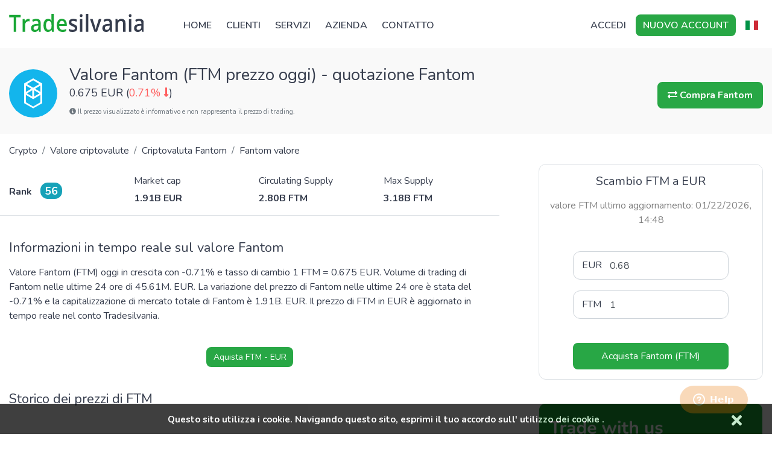

--- FILE ---
content_type: text/html; charset=utf-8
request_url: https://tradesilvania.com/it/prices/fantom
body_size: 21452
content:
<!DOCTYPE html><html lang="it"><head><meta charSet="utf-8"/><meta http-equiv="Content-Type" content="text/html; charset=ISO-8859-1"/><meta name="viewport" content="width=device-width, minimum-scale=1, initial-scale=1, maximum-scale=1, user-scalable=no"/><link rel="shortcut icon" href="https://tradesilvania.com/favicon.ico"/><meta name="theme-color" content="#363d4d"/><meta name="revisit-after" content="2 days"/><meta name="author" content="Tradesilvania"/><meta name="copyright" content="Tradesilvania"/><meta name="HandheldFriendly" content="True"/><meta name="MobileOptimized" content="320"/><meta property="og:title" content="Premium Digital Assets Investments &amp; Custody"/><meta property="og:description" content="Tradesilvania is a premium platform specialized in trading digital currencies but also in blockchain technology."/><meta property="og:site_name" content="Tradesilvania"/><meta property="og:type" content="website"/><meta property="og:url" content="https://tradesilvania.com/it/"/><meta property="og:image:type" content="image/png"/><meta property="og:updated_time" content="2021-10-22T14:19:23+01:00"/><meta property="og:image" content="https://tradesilvania.com/social-cover/cover-en.png"/><meta property="og:image:url" content="https://tradesilvania.com/social-cover/cover-en.png"/><meta property="og:image:secure_url" content="https://tradesilvania.com/social-cover/cover-en.png"/><meta property="og:image:alt" content="Tradesilvania"/><meta property="og:image:width" content="1200"/><meta property="og:image:height" content="630"/><meta name="twitter:title" content="Premium Digital Assets Investments &amp; Custody"/><meta name="twitter:description" content="Tradesilvania is a premium platform specialized in trading digital currencies but also in blockchain technology."/><meta name="twitter:card" content="summary_large_image"/><meta name="twitter:image" content="https://tradesilvania.com/social-cover/cover-en.png"/><link rel="apple-touch-icon" sizes="57x57" href="https://tradesilvania.com/apple-icon-57x57.png"/><link rel="apple-touch-icon" sizes="60x60" href="https://tradesilvania.com/apple-icon-60x60.png"/><link rel="apple-touch-icon" sizes="72x72" href="https://tradesilvania.com/apple-icon-72x72.png"/><link rel="apple-touch-icon" sizes="76x76" href="https://tradesilvania.com/apple-icon-76x76.png"/><link rel="apple-touch-icon" sizes="114x114" href="https://tradesilvania.com/apple-icon-114x114.png"/><link rel="apple-touch-icon" sizes="120x120" href="https://tradesilvania.com/apple-icon-120x120.png"/><link rel="apple-touch-icon" sizes="144x144" href="https://tradesilvania.com/apple-icon-144x144.png"/><link rel="apple-touch-icon" sizes="152x152" href="https://tradesilvania.com/apple-icon-152x152.png"/><link rel="apple-touch-icon" sizes="180x180" href="https://tradesilvania.com/apple-icon-180x180.png"/><link rel="icon" type="image/png" sizes="192x192" href="https://tradesilvania.com/android-icon-192x192.png"/><link rel="icon" type="image/png" sizes="32x32" href="https://tradesilvania.com/favicon-32x32.png"/><link rel="icon" type="image/png" sizes="96x96" href="https://tradesilvania.com/favicon-96x96.png"/><link rel="icon" type="image/png" sizes="16x16" href="https://tradesilvania.com/favicon-16x16.png"/><meta name="msapplication-TileImage" content="https://tradesilvania.com/ms-icon-144x144.png"/><meta name="apple-itunes-app" content="app-id=1472230975"/><meta name="google-play-app" content="app-id=io.tradesilvania.mobile"/><meta http-equiv="Content-Security-Policy" content="default-src * &#x27;unsafe-inline&#x27; &#x27;unsafe-eval&#x27; data: blob:;"/><script type="application/ld+json">{
    "@context": "https://schema.org/",
    "@type": "WebSite",
    "@id": "https://tradesilvania.com/it/#website",
    "url": "https://tradesilvania.com/it/",
    "name": "Tradesilvania",
    "description": "",
    "publisher": {
        "@id": "https://tradesilvania.com/it/#organization"
    },
    "potentialAction": [
        {
            "@type": "SearchAction",
            "target": {
                "@type": "EntryPoint",
                "urlTemplate": "https://tradesilvania.com/it?name={search_term_string}"
            },
            "query-input": "required name=search_term_string"
        }
    ],
    "inLanguage": "it-IT"
}</script><script type="application/ld+json">{
    "@context": "http://schema.org",
    "@id": "https://tradesilvania.com/#organization",
    "@type": "Organization",
    "name": "Tradesilvania",
    "legalName": "Tradesilvania",
    "url": "https://tradesilvania.com",
    "slogan": "Premium Digital Assets Investments & Custody",
    "logo": {
        "@type": "ImageObject",
        "inLanguage": "it-IT",
        "@id": "Tradesilvania Logo",
        "url": "https://tradesilvania.com/images/logo.svg",
        "contentUrl": "https://tradesilvania.com/images/logo.svg",
        "width": 800,
        "height": 160,
        "caption": "Tradesilvania Platform"
    },
    "image": {
        "@id": "https://tradesilvania.com/images/logo.svg"
    },
    "sameAs": [
        "https://twitter.com/tradesilvania",
        "https://www.facebook.com/tradesilvania/",
        "https://www.youtube.com/@tradesilvania",
        "https://www.linkedin.com/company/tradesilvania/",
        "https://www.instagram.com/tradesilvania/",
        "https://www.tiktok.com/@tradesilvania"
    ]
}</script><script>(function(w,d,s,l,i){w[l]=w[l]||[];w[l].push({'gtm.start':
new Date().getTime(),event:'gtm.js'});var f=d.getElementsByTagName(s)[0],
j=d.createElement(s),dl=l!='dataLayer'?'&l='+l:'';j.async=true;j.src=
'https://www.googletagmanager.com/gtm.js?id='+i+dl;f.parentNode.insertBefore(j,f);
})(window,document,'script','dataLayer','GTM-WF5F3X7');</script><script>(function(h,o,t,j,a,r){
        h.hj=h.hj||function(){(h.hj.q=h.hj.q||[]).push(arguments)};
        h._hjSettings={hjid:3263790,hjsv:6};
        a=o.getElementsByTagName('head')[0];
        r=o.createElement('script');r.async=1;
        r.src=t+h._hjSettings.hjid+j+h._hjSettings.hjsv;
        a.appendChild(r);
    })(window,document,'https://static.hotjar.com/c/hotjar-','.js?sv=');</script><meta name="viewport" content="width=device-width"/><meta charSet="utf-8"/><title>Fantom prezzo Fantom FTM tasso di cambio Fantom prezzo vendita Fantom comprare Fantom FTM evoluzione prezzo Fantom Romania</title><meta name="description" content="Evoluzione del prezzo Fantom vedere il tasso di cambio Fantom FTM acquistare Fantom, fattori che influenzano la vendita del prezzo Fantom acquistare Fantom FTM scambiare Evoluzione del prezzo Fantom Fantom FTM Romania"/><script type="application/ld+json">{
    "@context": "http://schema.org",
    "@type": "Product",
    "sku": "FTM",
    "name": "Fantom",
    "brand": {
        "@type": "Brand",
        "name": "Cryptocurrency"
    },
    "description": "price of Fantom is EUR 0.675 (FTM / EUR). Get the latest on Fantom & discover other new cryptocurrencies from Tradesilvania crypto Platform.",
    "image": "https://tradesilvania-cdn.s3.eu-central-1.amazonaws.com/static/cryptoicons/FTM.svg",
    "aggregateRating": {
        "@type": "AggregateRating",
        "ratingValue": "4.95",
        "ratingCount": "345",
        "reviewCount": "650"
    },
    "offers": {
        "@type": "Offer",
        "availability": "https://schema.org/InStock",
        "url": "https://tradesilvania.com/it/prices/fantom",
        "priceCurrency": "EUR",
        "price": "0.675",
        "priceValidUntil": "2026-01-22T13:23:55.939Z"
    }
}</script><script type="application/ld+json">{
    "@context": "https://schema.org/",
    "@type": "ExchangeRateSpecification",
    "currency": "Fantom",
    "alternateName": "FTM",
    "identifier": "FTM",
    "image": "https://tradesilvania-cdn.s3.eu-central-1.amazonaws.com/static/cryptoicons/FTM.svg",
    "currentExchangeRate": {
        "@type": "UnitPriceSpecification",
        "price": "0.675",
        "priceCurrency": "EUR"
    }
}</script><script type="application/ld+json">{
    "@context": "https://schema.org",
    "@type": "WebPage",
    "@id": "https://tradesilvania.com/it/prices/fantom",
    "url": "https://tradesilvania.com/it/prices/fantom",
    "name": "Fantom prezzo Fantom FTM tasso di cambio Fantom prezzo vendita Fantom comprare Fantom FTM evoluzione prezzo Fantom Romania",
    "isPartOf": {
        "@id": "https://tradesilvania.com/it/prices"
    },
    "datePublished": "2023-01-21T20:36:54.000Z",
    "dateModified": "2023-01-21T20:38:40.000Z",
    "description": "Evoluzione del prezzo Fantom vedere il tasso di cambio Fantom FTM acquistare Fantom, fattori che influenzano la vendita del prezzo Fantom acquistare Fantom FTM scambiare Evoluzione del prezzo Fantom Fantom FTM Romania",
    "breadcrumb": {
        "@id": "https://tradesilvania.com/it/prices/fantom#breadcrumb"
    },
    "inLanguage": "it-IT",
    "potentialAction": [
        {
            "@type": "ReadAction",
            "target": [
                "https://tradesilvania.com/it/prices/fantom"
            ]
        }
    ]
}</script><meta name="next-head-count" content="7"/><link rel="preload" href="/_next/static/css/715ae416.be06b677.chunk.css" as="style"/><link rel="stylesheet" href="/_next/static/css/715ae416.be06b677.chunk.css" data-n-g=""/><link rel="preload" href="/_next/static/css/60497416.e195fc8d.chunk.css" as="style"/><link rel="stylesheet" href="/_next/static/css/60497416.e195fc8d.chunk.css" data-n-g=""/><link rel="preload" href="/_next/static/css/styles.bc5ebc67.chunk.css" as="style"/><link rel="stylesheet" href="/_next/static/css/styles.bc5ebc67.chunk.css" data-n-g=""/><link rel="preload" href="/_next/static/css/94191eee341322c5c5e243075d577447d21fcb2b_CSS.25b9e899.chunk.css" as="style"/><link rel="stylesheet" href="/_next/static/css/94191eee341322c5c5e243075d577447d21fcb2b_CSS.25b9e899.chunk.css" data-n-p=""/><noscript data-n-css="true"></noscript><link rel="preload" href="/_next/static/chunks/main-ecd075635c60350606ec.js" as="script"/><link rel="preload" href="/_next/static/chunks/webpack-9a257afc9d51fe0fcd70.js" as="script"/><link rel="preload" href="/_next/static/chunks/framework.97fa84ef20540191e268.js" as="script"/><link rel="preload" href="/_next/static/chunks/cb1608f2.09aca5d8d753af5a3690.js" as="script"/><link rel="preload" href="/_next/static/chunks/715ae416.b49a158ac8e0abf8851b.js" as="script"/><link rel="preload" href="/_next/static/chunks/60497416.118394efc85bb3e961c1.js" as="script"/><link rel="preload" href="/_next/static/chunks/00e6019d4d70c05458aa0b1636b621b4050a2173.e4557c0b2ddb4c36bb88.js" as="script"/><link rel="preload" href="/_next/static/chunks/6061b32ffd5a48eefdfb47256ce0d0c794fab2a0.46122ce9d892b2257fdd.js" as="script"/><link rel="preload" href="/_next/static/chunks/a9eb8c1923c930bba416b80b2714e5ea6a541646.6fe3e6496ff508d79c49.js" as="script"/><link rel="preload" href="/_next/static/chunks/ed039c0de19988f3d77fe2fa252995734041ab41.d46a4600605c856ab0e5.js" as="script"/><link rel="preload" href="/_next/static/chunks/styles.d6fb407c639ada7daf9a.js" as="script"/><link rel="preload" href="/_next/static/chunks/pages/_app-4da72a536a46be0d7e61.js" as="script"/><link rel="preload" href="/_next/static/chunks/a9a7754c.f9c689ae636a5a901f79.js" as="script"/><link rel="preload" href="/_next/static/chunks/134602b1.24357676495270e31f23.js" as="script"/><link rel="preload" href="/_next/static/chunks/5b12ab504ee182ad0bf7ddd44b4609a31401078a.edcc51cfb194723b5fc2.js" as="script"/><link rel="preload" href="/_next/static/chunks/f9539aa50b45909da9cb951200db67bbf4ce836a.78f82a050ff750f634f7.js" as="script"/><link rel="preload" href="/_next/static/chunks/874787728e81e73e8ab1440457d6d422ead65283.2a79425ec5d751ae52f1.js" as="script"/><link rel="preload" href="/_next/static/chunks/94191eee341322c5c5e243075d577447d21fcb2b_CSS.955cd01b185e91c5e5fc.js" as="script"/><link rel="preload" href="/_next/static/chunks/pages/prices-currency-f9e4c8911cc1df10e196.js" as="script"/></head><body><noscript><iframe src="https://www.googletagmanager.com/ns.html?id=GTM-WF5F3X7" height="0" width="0" style="display:none;visibility:hidden"></iframe></noscript><div id="__next"><div class="layout-app"><div class="app-header"><div class="container"><nav class="navbar navbar-expand-md navbar-light"><a class="logo-link" href="/it"><img src="/images/logo-light.svg" class="logo-img logo-img-light" alt="Premium Digital Asset Investments and Custody - Acquista e vendi Bitcoin"/><img src="/images/logo.svg" class="logo-img logo-img-dark" alt="Premium Digital Asset Investments and Custody - Acquista e vendi Bitcoin"/></a><div class="languages mobile-header"><a class="nav-link"><span class="flag-icon flag-icon-it"></span> <span lang="it"></span></a><div class="submenu"><div class="arrow"></div><div class="container"><div class="row"><div class="col-12 language"><a href="/en/"><span class="flag-icon flag-icon-gb"></span> <span lang="en">English</span></a></div><div class="col-12 language"><a href="/de/"><span class="flag-icon flag-icon-de"></span> <span lang="de">Deutsch</span></a></div><div class="col-12 language"><a href="/fr/"><span class="flag-icon flag-icon-fr"></span> <span lang="fr">Français</span></a></div><div class="col-12 language"><a href="/es/"><span class="flag-icon flag-icon-es"></span> <span lang="es">Español</span></a></div><div class="col-12 language"><a href="/pt/"><span class="flag-icon flag-icon-pt"></span> <span lang="pt">Português</span></a></div><div class="col-12 language"><a href="/hu/"><span class="flag-icon flag-icon-hu"></span> <span lang="hu">Magyar</span></a></div><div class="col-12 language"><a href="/pl/"><span class="flag-icon flag-icon-pl"></span> <span lang="pl">Polski</span></a></div><div class="col-12 language"><a href="/ro/"><span class="flag-icon flag-icon-ro"></span> <span lang="ro">Romana</span></a></div></div></div></div></div><button type="button" class="navbar-toggler"><span class="navbar-toggler-icon"></span></button><div class="collapse navbar-collapse"><div class="menu-header"><a href="/it"><img src="/images/logo.svg" class="logo-img" alt="Tradesilvania cumpara si vinde bitcoin"/></a><button type="button" class="close close-menu-btn pull-right" aria-label="Close"><span aria-hidden="true">×</span></button></div><div class="mobile-menu-auth"><div class="row pt-3 pb-3 pl-4 pr-4 mb-3 border-top border-bottom"><div class="col-6"><a class="btn btn-outline-secondary btn-block font-weight-bold" href="https://app.tradesilvania.com/login"><span>Accedi</span></a></div><div class="col-6"><a class="btn btn-outline-secondary btn-block font-weight-bold" href="https://app.tradesilvania.com/register"><span>Nuovo account</span></a></div></div></div><ul class="mr-auto main-menu navbar-nav"><li class="nav-item"><a class="nav-link " href="/it"><span>Home</span></a></li><li class="nav-with-submenu nav-item"><div class="link-submenu"><a class="nav-link"><span>Clienti</span></a><div class="submenu clients-submenu clients-submenu-it"><div class="arrow"></div><div class="container"><div class="row"><div class="col-md-12"><a href="https://app.tradesilvania.com/register?accountType=user"><div class="media clients-submenu-link mb-sm-1 text-left mb-lg-3"><div class="text-left icon-section"><div class="mask-icon-circle small-icon-circle"><svg aria-hidden="true" focusable="false" data-prefix="fas" data-icon="user" class="svg-inline--fa fa-user fa-w-14 " role="img" xmlns="http://www.w3.org/2000/svg" viewBox="0 0 448 512"><path fill="currentColor" d="M224 256c70.7 0 128-57.3 128-128S294.7 0 224 0 96 57.3 96 128s57.3 128 128 128zm89.6 32h-16.7c-22.2 10.2-46.9 16-72.9 16s-50.6-5.8-72.9-16h-16.7C60.2 288 0 348.2 0 422.4V464c0 26.5 21.5 48 48 48h352c26.5 0 48-21.5 48-48v-41.6c0-74.2-60.2-134.4-134.4-134.4z"></path></svg></div></div><div class="media-body"><div class="mt-0 font-weight-bold submenu-title">Persone fisiche</div><div class="sub-menu-info">Cripto per tutti</div></div></div></a><a href="https://app.tradesilvania.com/register?accountType=business"><div class="media clients-submenu-link text-left mb-0"><div class="text-left icon-section"><div class="mask-icon-circle small-icon-circle"><svg aria-hidden="true" focusable="false" data-prefix="fas" data-icon="users" class="svg-inline--fa fa-users fa-w-20 " role="img" xmlns="http://www.w3.org/2000/svg" viewBox="0 0 640 512"><path fill="currentColor" d="M96 224c35.3 0 64-28.7 64-64s-28.7-64-64-64-64 28.7-64 64 28.7 64 64 64zm448 0c35.3 0 64-28.7 64-64s-28.7-64-64-64-64 28.7-64 64 28.7 64 64 64zm32 32h-64c-17.6 0-33.5 7.1-45.1 18.6 40.3 22.1 68.9 62 75.1 109.4h66c17.7 0 32-14.3 32-32v-32c0-35.3-28.7-64-64-64zm-256 0c61.9 0 112-50.1 112-112S381.9 32 320 32 208 82.1 208 144s50.1 112 112 112zm76.8 32h-8.3c-20.8 10-43.9 16-68.5 16s-47.6-6-68.5-16h-8.3C179.6 288 128 339.6 128 403.2V432c0 26.5 21.5 48 48 48h288c26.5 0 48-21.5 48-48v-28.8c0-63.6-51.6-115.2-115.2-115.2zm-223.7-13.4C161.5 263.1 145.6 256 128 256H64c-35.3 0-64 28.7-64 64v32c0 17.7 14.3 32 32 32h65.9c6.3-47.4 34.9-87.3 75.2-109.4z"></path></svg></div></div><div class="media-body"><div class="mt-0 font-weight-bold submenu-title">Aziende</div><div class="sub-menu-info">Crypto per aziende e istituzioni</div></div></div></a></div></div></div></div></div></li><li class="nav-with-submenu nav-item"><div class="link-submenu"><a class="nav-link"><span>Servizi</span></a><div class="submenu features-submenu features-submenu-it"><div class="arrow"></div><div class="container"><div class="row"><div class="col-md-6"><a href="/it/brokerage"><div class="media mb-sm-1 text-left mb-lg-3"><div class="text-left icon-section"><div class="mask-icon-circle small-icon-circle"><svg aria-hidden="true" focusable="false" data-prefix="fas" data-icon="people-arrows" class="svg-inline--fa fa-people-arrows fa-w-18 " role="img" xmlns="http://www.w3.org/2000/svg" viewBox="0 0 576 512"><path fill="currentColor" d="M96,128A64,64,0,1,0,32,64,64,64,0,0,0,96,128Zm0,176.08a44.11,44.11,0,0,1,13.64-32L181.77,204c1.65-1.55,3.77-2.31,5.61-3.57A63.91,63.91,0,0,0,128,160H64A64,64,0,0,0,0,224v96a32,32,0,0,0,32,32V480a32,32,0,0,0,32,32h64a32,32,0,0,0,32-32V383.61l-50.36-47.53A44.08,44.08,0,0,1,96,304.08ZM480,128a64,64,0,1,0-64-64A64,64,0,0,0,480,128Zm32,32H448a63.91,63.91,0,0,0-59.38,40.42c1.84,1.27,4,2,5.62,3.59l72.12,68.06a44.37,44.37,0,0,1,0,64L416,383.62V480a32,32,0,0,0,32,32h64a32,32,0,0,0,32-32V352a32,32,0,0,0,32-32V224A64,64,0,0,0,512,160ZM444.4,295.34l-72.12-68.06A12,12,0,0,0,352,236v36H224V236a12,12,0,0,0-20.28-8.73L131.6,295.34a12.4,12.4,0,0,0,0,17.47l72.12,68.07A12,12,0,0,0,224,372.14V336H352v36.14a12,12,0,0,0,20.28,8.74l72.12-68.07A12.4,12.4,0,0,0,444.4,295.34Z"></path></svg></div></div><div class="media-body"><div class="mt-0 font-weight-bold submenu-title">Prime Brokerage</div><div class="sub-menu-info">Attività commerciali</div></div></div></a><a href="/it/custody"><div class="media mb-sm-1 text-left mb-lg-3"><div class="text-left icon-section"><div class="mask-icon-circle small-icon-circle"><svg aria-hidden="true" focusable="false" data-prefix="fas" data-icon="lock" class="svg-inline--fa fa-lock fa-w-14 " role="img" xmlns="http://www.w3.org/2000/svg" viewBox="0 0 448 512"><path fill="currentColor" d="M400 224h-24v-72C376 68.2 307.8 0 224 0S72 68.2 72 152v72H48c-26.5 0-48 21.5-48 48v192c0 26.5 21.5 48 48 48h352c26.5 0 48-21.5 48-48V272c0-26.5-21.5-48-48-48zm-104 0H152v-72c0-39.7 32.3-72 72-72s72 32.3 72 72v72z"></path></svg></div></div><div class="media-body"><div class="mt-0 font-weight-bold submenu-title">Custodia</div><div class="sub-menu-info">Deposita assets</div></div></div></a><a href="/it/crypto-settlement"><div class="media mb-sm-1 text-left mb-lg-3"><div class="text-left icon-section"><div class="mask-icon-circle small-icon-circle"><svg aria-hidden="true" focusable="false" data-prefix="fas" data-icon="tasks" class="svg-inline--fa fa-tasks fa-w-16 " role="img" xmlns="http://www.w3.org/2000/svg" viewBox="0 0 512 512"><path fill="currentColor" d="M139.61 35.5a12 12 0 0 0-17 0L58.93 98.81l-22.7-22.12a12 12 0 0 0-17 0L3.53 92.41a12 12 0 0 0 0 17l47.59 47.4a12.78 12.78 0 0 0 17.61 0l15.59-15.62L156.52 69a12.09 12.09 0 0 0 .09-17zm0 159.19a12 12 0 0 0-17 0l-63.68 63.72-22.7-22.1a12 12 0 0 0-17 0L3.53 252a12 12 0 0 0 0 17L51 316.5a12.77 12.77 0 0 0 17.6 0l15.7-15.69 72.2-72.22a12 12 0 0 0 .09-16.9zM64 368c-26.49 0-48.59 21.5-48.59 48S37.53 464 64 464a48 48 0 0 0 0-96zm432 16H208a16 16 0 0 0-16 16v32a16 16 0 0 0 16 16h288a16 16 0 0 0 16-16v-32a16 16 0 0 0-16-16zm0-320H208a16 16 0 0 0-16 16v32a16 16 0 0 0 16 16h288a16 16 0 0 0 16-16V80a16 16 0 0 0-16-16zm0 160H208a16 16 0 0 0-16 16v32a16 16 0 0 0 16 16h288a16 16 0 0 0 16-16v-32a16 16 0 0 0-16-16z"></path></svg></div></div><div class="media-body"><div class="mt-0 font-weight-bold submenu-title">Crypto Settlemet</div><div class="sub-menu-info">Regolamento multilaterale</div></div></div></a><a href="/it/asset-management"><div class="media mb-sm-1 text-left mb-lg-3"><div class="text-left icon-section"><div class="mask-icon-circle small-icon-circle"><svg aria-hidden="true" focusable="false" data-prefix="fas" data-icon="database" class="svg-inline--fa fa-database fa-w-14 " role="img" xmlns="http://www.w3.org/2000/svg" viewBox="0 0 448 512"><path fill="currentColor" d="M448 73.143v45.714C448 159.143 347.667 192 224 192S0 159.143 0 118.857V73.143C0 32.857 100.333 0 224 0s224 32.857 224 73.143zM448 176v102.857C448 319.143 347.667 352 224 352S0 319.143 0 278.857V176c48.125 33.143 136.208 48.572 224 48.572S399.874 209.143 448 176zm0 160v102.857C448 479.143 347.667 512 224 512S0 479.143 0 438.857V336c48.125 33.143 136.208 48.572 224 48.572S399.874 369.143 448 336z"></path></svg></div></div><div class="media-body"><div class="mt-0 font-weight-bold submenu-title">Gestione Asset</div><div class="sub-menu-info">Gestisci in sicurezza</div></div></div></a><a href="/it/spotlight"><div class="media mb-sm-1 text-left mb-lg-0"><div class="text-left icon-section"><div class="mask-icon-circle small-icon-circle"><svg aria-hidden="true" focusable="false" data-prefix="fas" data-icon="lightbulb" class="svg-inline--fa fa-lightbulb fa-w-11 " role="img" xmlns="http://www.w3.org/2000/svg" viewBox="0 0 352 512"><path fill="currentColor" d="M96.06 454.35c.01 6.29 1.87 12.45 5.36 17.69l17.09 25.69a31.99 31.99 0 0 0 26.64 14.28h61.71a31.99 31.99 0 0 0 26.64-14.28l17.09-25.69a31.989 31.989 0 0 0 5.36-17.69l.04-38.35H96.01l.05 38.35zM0 176c0 44.37 16.45 84.85 43.56 115.78 16.52 18.85 42.36 58.23 52.21 91.45.04.26.07.52.11.78h160.24c.04-.26.07-.51.11-.78 9.85-33.22 35.69-72.6 52.21-91.45C335.55 260.85 352 220.37 352 176 352 78.61 272.91-.3 175.45 0 73.44.31 0 82.97 0 176zm176-80c-44.11 0-80 35.89-80 80 0 8.84-7.16 16-16 16s-16-7.16-16-16c0-61.76 50.24-112 112-112 8.84 0 16 7.16 16 16s-7.16 16-16 16z"></path></svg></div></div><div class="media-body"><div class="mt-0 font-weight-bold submenu-title">Spotlight</div><div class="sub-menu-info">Airdrop, Lauchpad, FlashSales</div></div></div></a></div><div class="col-md-6"><a href="/it/otc-crypto"><div class="media mb-sm-1 text-left mb-lg-3"><div class="text-left icon-section"><div class="mask-icon-circle small-icon-circle"><svg aria-hidden="true" focusable="false" data-prefix="fas" data-icon="handshake" class="svg-inline--fa fa-handshake fa-w-20 " role="img" xmlns="http://www.w3.org/2000/svg" viewBox="0 0 640 512"><path fill="currentColor" d="M434.7 64h-85.9c-8 0-15.7 3-21.6 8.4l-98.3 90c-.1.1-.2.3-.3.4-16.6 15.6-16.3 40.5-2.1 56 12.7 13.9 39.4 17.6 56.1 2.7.1-.1.3-.1.4-.2l79.9-73.2c6.5-5.9 16.7-5.5 22.6 1 6 6.5 5.5 16.6-1 22.6l-26.1 23.9L504 313.8c2.9 2.4 5.5 5 7.9 7.7V128l-54.6-54.6c-5.9-6-14.1-9.4-22.6-9.4zM544 128.2v223.9c0 17.7 14.3 32 32 32h64V128.2h-96zm48 223.9c-8.8 0-16-7.2-16-16s7.2-16 16-16 16 7.2 16 16-7.2 16-16 16zM0 384h64c17.7 0 32-14.3 32-32V128.2H0V384zm48-63.9c8.8 0 16 7.2 16 16s-7.2 16-16 16-16-7.2-16-16c0-8.9 7.2-16 16-16zm435.9 18.6L334.6 217.5l-30 27.5c-29.7 27.1-75.2 24.5-101.7-4.4-26.9-29.4-24.8-74.9 4.4-101.7L289.1 64h-83.8c-8.5 0-16.6 3.4-22.6 9.4L128 128v223.9h18.3l90.5 81.9c27.4 22.3 67.7 18.1 90-9.3l.2-.2 17.9 15.5c15.9 13 39.4 10.5 52.3-5.4l31.4-38.6 5.4 4.4c13.7 11.1 33.9 9.1 45-4.7l9.5-11.7c11.2-13.8 9.1-33.9-4.6-45.1z"></path></svg></div></div><div class="media-body"><div class="mt-0 font-weight-bold submenu-title">OTC Desk</div><div class="sub-menu-info">Scambia grandi volumi</div></div></div></a><a href="/it/reports"><div class="media mb-sm-1 text-left mb-lg-3"><div class="text-left icon-section"><div class="mask-icon-circle small-icon-circle"><svg aria-hidden="true" focusable="false" data-prefix="fas" data-icon="file-alt" class="svg-inline--fa fa-file-alt fa-w-12 " role="img" xmlns="http://www.w3.org/2000/svg" viewBox="0 0 384 512"><path fill="currentColor" d="M224 136V0H24C10.7 0 0 10.7 0 24v464c0 13.3 10.7 24 24 24h336c13.3 0 24-10.7 24-24V160H248c-13.2 0-24-10.8-24-24zm64 236c0 6.6-5.4 12-12 12H108c-6.6 0-12-5.4-12-12v-8c0-6.6 5.4-12 12-12h168c6.6 0 12 5.4 12 12v8zm0-64c0 6.6-5.4 12-12 12H108c-6.6 0-12-5.4-12-12v-8c0-6.6 5.4-12 12-12h168c6.6 0 12 5.4 12 12v8zm0-72v8c0 6.6-5.4 12-12 12H108c-6.6 0-12-5.4-12-12v-8c0-6.6 5.4-12 12-12h168c6.6 0 12 5.4 12 12zm96-114.1v6.1H256V0h6.1c6.4 0 12.5 2.5 17 7l97.9 98c4.5 4.5 7 10.6 7 16.9z"></path></svg></div></div><div class="media-body"><div class="mt-0 font-weight-bold submenu-title">Rapporti</div><div class="sub-menu-info">Cronologia completa</div></div></div></a><a href="/it/savings"><div class="media mb-sm-1 text-left mb-lg-3"><div class="text-left icon-section"><div class="mask-icon-circle small-icon-circle"><svg aria-hidden="true" focusable="false" data-prefix="fas" data-icon="folder-open" class="svg-inline--fa fa-folder-open fa-w-18 " role="img" xmlns="http://www.w3.org/2000/svg" viewBox="0 0 576 512"><path fill="currentColor" d="M572.694 292.093L500.27 416.248A63.997 63.997 0 0 1 444.989 448H45.025c-18.523 0-30.064-20.093-20.731-36.093l72.424-124.155A64 64 0 0 1 152 256h399.964c18.523 0 30.064 20.093 20.73 36.093zM152 224h328v-48c0-26.51-21.49-48-48-48H272l-64-64H48C21.49 64 0 85.49 0 112v278.046l69.077-118.418C86.214 242.25 117.989 224 152 224z"></path></svg></div></div><div class="media-body"><div class="mt-0 font-weight-bold submenu-title">Risparmi</div><div class="sub-menu-info">Vinci premi</div></div></div></a><a href="/it/crypto-infrastructure-api"><div class="media mb-sm-1 text-left mb-lg-3"><div class="text-left icon-section"><div class="mask-icon-circle small-icon-circle"><svg aria-hidden="true" focusable="false" data-prefix="fas" data-icon="cogs" class="svg-inline--fa fa-cogs fa-w-20 " role="img" xmlns="http://www.w3.org/2000/svg" viewBox="0 0 640 512"><path fill="currentColor" d="M512.1 191l-8.2 14.3c-3 5.3-9.4 7.5-15.1 5.4-11.8-4.4-22.6-10.7-32.1-18.6-4.6-3.8-5.8-10.5-2.8-15.7l8.2-14.3c-6.9-8-12.3-17.3-15.9-27.4h-16.5c-6 0-11.2-4.3-12.2-10.3-2-12-2.1-24.6 0-37.1 1-6 6.2-10.4 12.2-10.4h16.5c3.6-10.1 9-19.4 15.9-27.4l-8.2-14.3c-3-5.2-1.9-11.9 2.8-15.7 9.5-7.9 20.4-14.2 32.1-18.6 5.7-2.1 12.1.1 15.1 5.4l8.2 14.3c10.5-1.9 21.2-1.9 31.7 0L552 6.3c3-5.3 9.4-7.5 15.1-5.4 11.8 4.4 22.6 10.7 32.1 18.6 4.6 3.8 5.8 10.5 2.8 15.7l-8.2 14.3c6.9 8 12.3 17.3 15.9 27.4h16.5c6 0 11.2 4.3 12.2 10.3 2 12 2.1 24.6 0 37.1-1 6-6.2 10.4-12.2 10.4h-16.5c-3.6 10.1-9 19.4-15.9 27.4l8.2 14.3c3 5.2 1.9 11.9-2.8 15.7-9.5 7.9-20.4 14.2-32.1 18.6-5.7 2.1-12.1-.1-15.1-5.4l-8.2-14.3c-10.4 1.9-21.2 1.9-31.7 0zm-10.5-58.8c38.5 29.6 82.4-14.3 52.8-52.8-38.5-29.7-82.4 14.3-52.8 52.8zM386.3 286.1l33.7 16.8c10.1 5.8 14.5 18.1 10.5 29.1-8.9 24.2-26.4 46.4-42.6 65.8-7.4 8.9-20.2 11.1-30.3 5.3l-29.1-16.8c-16 13.7-34.6 24.6-54.9 31.7v33.6c0 11.6-8.3 21.6-19.7 23.6-24.6 4.2-50.4 4.4-75.9 0-11.5-2-20-11.9-20-23.6V418c-20.3-7.2-38.9-18-54.9-31.7L74 403c-10 5.8-22.9 3.6-30.3-5.3-16.2-19.4-33.3-41.6-42.2-65.7-4-10.9.4-23.2 10.5-29.1l33.3-16.8c-3.9-20.9-3.9-42.4 0-63.4L12 205.8c-10.1-5.8-14.6-18.1-10.5-29 8.9-24.2 26-46.4 42.2-65.8 7.4-8.9 20.2-11.1 30.3-5.3l29.1 16.8c16-13.7 34.6-24.6 54.9-31.7V57.1c0-11.5 8.2-21.5 19.6-23.5 24.6-4.2 50.5-4.4 76-.1 11.5 2 20 11.9 20 23.6v33.6c20.3 7.2 38.9 18 54.9 31.7l29.1-16.8c10-5.8 22.9-3.6 30.3 5.3 16.2 19.4 33.2 41.6 42.1 65.8 4 10.9.1 23.2-10 29.1l-33.7 16.8c3.9 21 3.9 42.5 0 63.5zm-117.6 21.1c59.2-77-28.7-164.9-105.7-105.7-59.2 77 28.7 164.9 105.7 105.7zm243.4 182.7l-8.2 14.3c-3 5.3-9.4 7.5-15.1 5.4-11.8-4.4-22.6-10.7-32.1-18.6-4.6-3.8-5.8-10.5-2.8-15.7l8.2-14.3c-6.9-8-12.3-17.3-15.9-27.4h-16.5c-6 0-11.2-4.3-12.2-10.3-2-12-2.1-24.6 0-37.1 1-6 6.2-10.4 12.2-10.4h16.5c3.6-10.1 9-19.4 15.9-27.4l-8.2-14.3c-3-5.2-1.9-11.9 2.8-15.7 9.5-7.9 20.4-14.2 32.1-18.6 5.7-2.1 12.1.1 15.1 5.4l8.2 14.3c10.5-1.9 21.2-1.9 31.7 0l8.2-14.3c3-5.3 9.4-7.5 15.1-5.4 11.8 4.4 22.6 10.7 32.1 18.6 4.6 3.8 5.8 10.5 2.8 15.7l-8.2 14.3c6.9 8 12.3 17.3 15.9 27.4h16.5c6 0 11.2 4.3 12.2 10.3 2 12 2.1 24.6 0 37.1-1 6-6.2 10.4-12.2 10.4h-16.5c-3.6 10.1-9 19.4-15.9 27.4l8.2 14.3c3 5.2 1.9 11.9-2.8 15.7-9.5 7.9-20.4 14.2-32.1 18.6-5.7 2.1-12.1-.1-15.1-5.4l-8.2-14.3c-10.4 1.9-21.2 1.9-31.7 0zM501.6 431c38.5 29.6 82.4-14.3 52.8-52.8-38.5-29.6-82.4 14.3-52.8 52.8z"></path></svg></div></div><div class="media-body"><div class="mt-0 font-weight-bold submenu-title">Infrastruttura (API)</div><div class="sub-menu-info">Integrazioni automatizzate</div></div></div></a><a href="/it/list-your-crypto-project"><div class="media mb-sm-1 text-left mb-lg-0"><div class="text-left icon-section"><div class="mask-icon-circle small-icon-circle"><svg aria-hidden="true" focusable="false" data-prefix="fas" data-icon="th-list" class="svg-inline--fa fa-th-list fa-w-16 " role="img" xmlns="http://www.w3.org/2000/svg" viewBox="0 0 512 512"><path fill="currentColor" d="M149.333 216v80c0 13.255-10.745 24-24 24H24c-13.255 0-24-10.745-24-24v-80c0-13.255 10.745-24 24-24h101.333c13.255 0 24 10.745 24 24zM0 376v80c0 13.255 10.745 24 24 24h101.333c13.255 0 24-10.745 24-24v-80c0-13.255-10.745-24-24-24H24c-13.255 0-24 10.745-24 24zM125.333 32H24C10.745 32 0 42.745 0 56v80c0 13.255 10.745 24 24 24h101.333c13.255 0 24-10.745 24-24V56c0-13.255-10.745-24-24-24zm80 448H488c13.255 0 24-10.745 24-24v-80c0-13.255-10.745-24-24-24H205.333c-13.255 0-24 10.745-24 24v80c0 13.255 10.745 24 24 24zm-24-424v80c0 13.255 10.745 24 24 24H488c13.255 0 24-10.745 24-24V56c0-13.255-10.745-24-24-24H205.333c-13.255 0-24 10.745-24 24zm24 264H488c13.255 0 24-10.745 24-24v-80c0-13.255-10.745-24-24-24H205.333c-13.255 0-24 10.745-24 24v80c0 13.255 10.745 24 24 24z"></path></svg></div></div><div class="media-body"><div class="mt-0 font-weight-bold submenu-title">Quotazione delle criptovalute</div><div class="sub-menu-info">Quota il tuo progetto</div></div></div></a></div></div></div></div></div></li><li class="nav-with-submenu nav-item"><div class="link-submenu"><a class="nav-link"><span>Azienda</span></a><div class="submenu company-submenu company-submenu-it"><div class="arrow"></div><div class="container"><div class="row"><div class="col-md-6"><a href="/it/about-us"><div class="media company-submenu-link mb-2 text-left"><div class="media-body"><div class="mt-0 font-weight-bold submenu-title">Su di noi</div></div></div></a><a href="/it/careers"><div class="media company-submenu-link mb-2 text-left"><div class="media-body"><div class="mt-0 font-weight-bold submenu-title">Carriere</div></div></div></a><a href="/it/referral-marketing"><div class="media company-submenu-link mb-0 text-left"><div class="media-body"><div class="mt-0 font-weight-bold submenu-title">Affiliazione</div></div></div></a></div><div class="col-md-6"><a href="/it/tradesilvania-compliant"><div class="media company-submenu-link mb-2 text-left"><div class="media-body"><div class="mt-0 font-weight-bold submenu-title">Governance AML/KYC</div></div></div></a><a href="/it/media"><div class="media company-submenu-link mb-2 text-left"><div class="media-body"><div class="mt-0 font-weight-bold submenu-title">Media</div></div></div></a></div></div></div></div></div></li><li class="nav-item"><a class="nav-link " href="/it/contact"><span>Contatto</span></a></li></ul><ul class="ml-auto auth-menu navbar-nav"><li class="d-none d-md-block nav-item"><a class="nav-link login-link" href="https://app.tradesilvania.com/login"><span>Accedi</span></a></li><li class="d-none d-md-block nav-item"><a class="nav-link prices-link" href="https://app.tradesilvania.com/register"><span>Nuovo account</span></a></li><li class="nav-item"><div class="languages undefined"><a class="nav-link"><span class="flag-icon flag-icon-it"></span> <span lang="it"></span></a><div class="submenu"><div class="arrow"></div><div class="container"><div class="row"><div class="col-12 language"><a href="/en/"><span class="flag-icon flag-icon-gb"></span> <span lang="en">English</span></a></div><div class="col-12 language"><a href="/de/"><span class="flag-icon flag-icon-de"></span> <span lang="de">Deutsch</span></a></div><div class="col-12 language"><a href="/fr/"><span class="flag-icon flag-icon-fr"></span> <span lang="fr">Français</span></a></div><div class="col-12 language"><a href="/es/"><span class="flag-icon flag-icon-es"></span> <span lang="es">Español</span></a></div><div class="col-12 language"><a href="/pt/"><span class="flag-icon flag-icon-pt"></span> <span lang="pt">Português</span></a></div><div class="col-12 language"><a href="/hu/"><span class="flag-icon flag-icon-hu"></span> <span lang="hu">Magyar</span></a></div><div class="col-12 language"><a href="/pl/"><span class="flag-icon flag-icon-pl"></span> <span lang="pl">Polski</span></a></div><div class="col-12 language"><a href="/ro/"><span class="flag-icon flag-icon-ro"></span> <span lang="ro">Romana</span></a></div></div></div></div></div></li></ul><p class="text-center text-md-right payment"><span class="svg-flat-mastercard"></span><span class="svg-flat-visa"></span></p><p class="text-center header-careers-link"><a href="/it/careers"><svg aria-hidden="true" focusable="false" data-prefix="fas" data-icon="star" class="svg-inline--fa fa-star fa-w-18 " role="img" xmlns="http://www.w3.org/2000/svg" viewBox="0 0 576 512"><path fill="currentColor" d="M259.3 17.8L194 150.2 47.9 171.5c-26.2 3.8-36.7 36.1-17.7 54.6l105.7 103-25 145.5c-4.5 26.3 23.2 46 46.4 33.7L288 439.6l130.7 68.7c23.2 12.2 50.9-7.4 46.4-33.7l-25-145.5 105.7-103c19-18.5 8.5-50.8-17.7-54.6L382 150.2 316.7 17.8c-11.7-23.6-45.6-23.9-57.4 0z"></path></svg> <span>Unisciti alla squadra</span></a></p></div></nav></div></div><div class="prices-currencies"><main role="main"><div class="main-currency-page-info"><div class="container"><div class="row"><div class="col-md-8 text-left"><div class="float-left crypto-page-logo"><img src="https://tradesilvania-cdn.s3.eu-central-1.amazonaws.com/static/cryptoicons/FTM.svg" class="crypto-icon"/></div><div class="float-left crypto-page-title"><h1><span>Valore Fantom (FTM prezzo oggi) - quotazione Fantom</span></h1><div class="crypto-page-subtitle"><span itemProp="offers" itemscope="" itemType="http://schema.org/Offer"><span itemProp="price">0.675</span> <span>EUR</span><meta itemprop="priceCurrency" content="EUR"/></span> (<span class="currency-value-down">0.71<!-- -->% <svg aria-hidden="true" focusable="false" data-prefix="fas" data-icon="long-arrow-alt-down" class="svg-inline--fa fa-long-arrow-alt-down fa-w-8 " role="img" xmlns="http://www.w3.org/2000/svg" viewBox="0 0 256 512"><path fill="currentColor" d="M168 345.941V44c0-6.627-5.373-12-12-12h-56c-6.627 0-12 5.373-12 12v301.941H41.941c-21.382 0-32.09 25.851-16.971 40.971l86.059 86.059c9.373 9.373 24.569 9.373 33.941 0l86.059-86.059c15.119-15.119 4.411-40.971-16.971-40.971H168z"></path></svg></span>)</div><div class="crypto-page-price-notice text-secondary"><svg aria-hidden="true" focusable="false" data-prefix="fas" data-icon="info-circle" class="svg-inline--fa fa-info-circle fa-w-16 " role="img" xmlns="http://www.w3.org/2000/svg" viewBox="0 0 512 512"><path fill="currentColor" d="M256 8C119.043 8 8 119.083 8 256c0 136.997 111.043 248 248 248s248-111.003 248-248C504 119.083 392.957 8 256 8zm0 110c23.196 0 42 18.804 42 42s-18.804 42-42 42-42-18.804-42-42 18.804-42 42-42zm56 254c0 6.627-5.373 12-12 12h-88c-6.627 0-12-5.373-12-12v-24c0-6.627 5.373-12 12-12h12v-64h-12c-6.627 0-12-5.373-12-12v-24c0-6.627 5.373-12 12-12h64c6.627 0 12 5.373 12 12v100h12c6.627 0 12 5.373 12 12v24z"></path></svg> <span>Il prezzo visualizzato è informativo e non rappresenta il prezzo di trading.</span></div></div></div><div class="col-md-4 text-md-right text-left"><a href="https://app.tradesilvania.com/register" class="btn btn-success trade-btn"><svg aria-hidden="true" focusable="false" data-prefix="fas" data-icon="exchange-alt" class="svg-inline--fa fa-exchange-alt fa-w-16 " role="img" xmlns="http://www.w3.org/2000/svg" viewBox="0 0 512 512"><path fill="currentColor" d="M0 168v-16c0-13.255 10.745-24 24-24h360V80c0-21.367 25.899-32.042 40.971-16.971l80 80c9.372 9.373 9.372 24.569 0 33.941l-80 80C409.956 271.982 384 261.456 384 240v-48H24c-13.255 0-24-10.745-24-24zm488 152H128v-48c0-21.314-25.862-32.08-40.971-16.971l-80 80c-9.372 9.373-9.372 24.569 0 33.941l80 80C102.057 463.997 128 453.437 128 432v-48h360c13.255 0 24-10.745 24-24v-16c0-13.255-10.745-24-24-24z"></path></svg> <span>Compra Fantom</span></a></div></div></div></div><div class="breadcrumb-section container text-center pt-3"><nav><ol class="breadcrumb" itemscope="" itemType="https://schema.org/BreadcrumbList"><li class="breadcrumb-item" itemProp="itemListElement" itemscope="" itemType="https://schema.org/ListItem"><a itemProp="item" href="/it/"><span itemProp="name">Crypto</span></a><meta itemProp="position" content="1"/></li><li class="breadcrumb-item" itemProp="itemListElement" itemscope="" itemType="https://schema.org/ListItem"><a itemProp="item" href="/it/prices"><span itemProp="name"><span>Valore criptovalute</span></span></a><meta itemProp="position" content="2"/></li><li class="breadcrumb-item" itemProp="itemListElement" itemscope="" itemType="https://schema.org/ListItem"><a itemProp="item" href="/it/currency/fantom"><span itemProp="name"><span>Criptovaluta Fantom</span></span></a><meta itemProp="position" content="3"/></li><li class="breadcrumb-item active" itemProp="itemListElement" itemscope="" itemType="https://schema.org/ListItem"><a itemProp="item" href="/it/prices/fantom"><span itemProp="name"><span>Fantom valore</span></span></a><meta itemProp="position" content="4"/></li></ol></nav></div><div class="container"><div class="row"><div class="col-12 col-md-8 pr-md-4"><div class="row border-bottom mt-3 mb-4"><div class="col-md-3 rank-section"><p class="font-weight-bold">Rank <span class="badge badge-info crypto-rank">56</span></p></div><div class="col-md-3"><p class="crypto-stat-title">Market cap</p><p class="font-weight-bold">1.91B<!-- --> EUR</p></div><div class="col-md-3"><p class="crypto-stat-title">Circulating Supply</p><p class="font-weight-bold">2.80B<!-- --> <!-- -->FTM</p></div><div class="col-md-3"><p class="crypto-stat-title">Max Supply</p><p class="font-weight-bold">3.18B<!-- --> <!-- -->FTM</p></div></div><div class="row mt-4 mb-2"><div class="col-md-12"><h2 class="mb-3"><span>Informazioni in tempo reale sul valore Fantom</span></h2></div><div class="col-md-12"><span>Valore Fantom (FTM) oggi in crescita con -0.71% e tasso di cambio 1 FTM = 0.675 EUR. Volume di trading di Fantom nelle ultime 24 ore di 45.61M. EUR. La variazione del prezzo di Fantom nelle ultime 24 ore è stata del -0.71% e la capitalizzazione di mercato totale di Fantom è 1.91B. EUR. Il prezzo di FTM in EUR è aggiornato in tempo reale nel conto Tradesilvania.</span></div><div class="col-md-12 mt-4 text-center"><a href="https://app.tradesilvania.com/register" class="btn btn-sm btn-success"><span>Aquista FTM - EUR</span></a></div></div><div class="row mt-4 mb-2"><div class="col-md-12"><h2 class="mb-3"><span>Storico dei prezzi di FTM</span></h2></div><div class="col-md-12"></div></div><div class="row mt-4"><div class="col-md-12"><div class="text-justify pr-2"><p>Fantom (FTM) è una piattaforma blockchain, basata su contratti intelligenti e una rete open source. È una delle tante piattaforme crittografiche create per fornire un'alternativa alla tecnologia Ethereum (ETH). Per ulteriori informazioni sull'origine, l'uso e i vantaggi di Fantom, puoi accedere alla pagina "Informazioni sulla criptovaluta di Fantom".</p><h2 id="criptovaluta-fantom-ftm-fluttuazioni-dei-prezzi">Criptovaluta Fantom (FTM) - fluttuazioni dei prezzi</h2><p>Come nel caso degli investimenti tradizionali, deve essere formata una visione d'insieme che miri a possibili perdite o profitti. Per poter discutere il prezzo della criptovaluta, bisogna precisare che il prezzo rappresenta il costo monetario di un Phantom. Allo stesso tempo, va notato che la domanda di Fantom è un fattore sempre più significativo, perché la criptovaluta viene scambiata anche al di fuori del normale orario delle borse. Con una panoramica della criptovaluta, gli investitori possono fare trading in modo calcolato e sfruttare le fluttuazioni dei prezzi.</p><h2 id="cosa-determina-le-fluttuazioni-di-prezzo-della-criptovaluta-fantom">Cosa determina le fluttuazioni di prezzo della criptovaluta Fantom?</h2><p>Le fluttuazioni dei prezzi di Fantom sono influenzate da una serie di fattori:</p><h3 id="domanda-e-offerta-criptovaluta-fantom-ftm-">Domanda e offerta - Criptovaluta Fantom (FTM)</h3><p>Considerando i concetti economici tradizionali, se la domanda è alta, il prezzo di Fantom(FTM) aumenterà. Al contrario, se le richieste si riducono, il prezzo della criptovaluta scende. La domanda è influenzata da una varietà di fattori, come l'attenzione dei media, l'economia globale e le normative finanziarie.</p><p>La valuta digitale Fantom è stata progettata in modo che ci sia un numero limitato di unità in circolazione. Questo protocollo generalmente corrisponde all'aumento del prezzo, perché significa che l'offerta della criptovaluta è ridotta. Questa fluttuazione deriva dal concetto economico tradizionale che impone che quando la domanda è maggiore dell'offerta, il prezzo aumenta.</p><h3 id="popolarit-e-attenzione-dei-media-per-la-criptovaluta-fantom-ftm-">Popolarità e attenzione dei media per la criptovaluta Fantom(FTM).</h3><p>La popolarità della criptovaluta Fantom è un fattore importante che influenza il prezzo. La semplice curiosità per le criptovalute porta a investimenti elevati, che incidono sul prezzo di mercato. Allo stesso tempo, il prezzo è influenzato dagli annunci delle autorità statali e delle aziende del settore. Attorno a queste situazioni si può creare il fenomeno della FOMO (paura di perdere) che è rappresentato dalla paura degli investitori di perdere il momento di entrare nel mercato. Per evitare la sensazione di FOMO, gli investitori devono informarsi sui fattori reali che determinano il prezzo fantasma.</p><h3 id="economia-ed-ecosistema-fantasma-ftm-">Economia ed ecosistema fantasma (FTM)</h3><p>I rischi economici degli stati sono un altro aspetto che può portare ad un aumento del prezzo della criptovaluta Fantom. Soprattutto nei paesi con un'inflazione elevata, le persone stanno rivolgendo la loro attenzione a nuovi metodi per proteggere il denaro, un fatto che può influenzare il valore di Fantom.</p><h2 id="prezzo-fantasma-domande-frequenti-faq-">Prezzo fantasma - Domande frequenti (FAQ)</h2><h3 id="quale-blockchain-utilizza-la-criptovaluta-fantom">Quale blockchain utilizza la criptovaluta Fantom?</h3><p>Una Blockchain nativa basata sulla criptovaluta FTM</p><h3 id="come-posso-estrarre-la-criptovaluta-fantom">Come posso estrarre la criptovaluta Fantom?</h3><p>Non può essere minato perché utilizza protocolli diversi rispetto a Bitcoin e altre criptovalute che possono essere minate.</p><h3 id="qual-il-prezzo-phantom-pi-alto-in-eur">Qual è il prezzo Phantom più alto in EUR?</h3><p>Il prezzo più alto di Fantom(FTM) è stato registrato a 2,8 EUR.</p><h3 id="come-posso-acquistare-fantom-al-miglior-prezzo">Come posso acquistare Fantom al miglior prezzo?</h3><p>Il modo più veloce e vantaggioso per acquistare Fantom è sulla piattaforma Tradesilvania.com al prezzo Fantom live visualizzato nell'account utente Tradesilvania 24/7.</p><h3 id="qual-il-prezzo-phantom-oggi">Qual è il prezzo Phantom oggi?</h3><p>Il prezzo Phantom varia più volte al secondo nella piattaforma e il prezzo istantaneo è disponibile nell'account utente. Limite di acquisto giornaliero (l'ordine con limite fantasma è di 1.000.000 EUR/transazione).<br></p><p>Conoscere le cause che influenzano il prezzo della <strong><strong>criptovaluta Fantom (FTM)</strong></strong> facilita la comprensione delle fluttuazioni. Se hai valutato ogni fattore economico e vuoi investire in Fantom (FTM), crea un account su Tradesilvania ed effettua transazioni in modo rapido e sicuro.</p></div></div></div><div class="row mt-4"><div class="col-md-12 text-left"><a href="/ro/prices/fantom"><span>Verifica valore Fantom in RON</span></a></div></div><div class="row mt-4"><div class="col-md-12"><h3 class="mb-3"><span>Qual è il prezzo di Fantom?</span></h3><p><span>Acquista 1 Fantom al prezzo di 0.675 EUR per il tasso di cambio odierno di FTM - EUR solo sulla piattaforma Tradesilvania</span></p><p><span>Sei pronto ad acquistare Fantom per iniziare a costruire il tuo portafoglio di criptovalute sulla piattaforma Tradesilvania?</span></p><p class="mt-4 text-center font-weight-bold"><span>Acquista Fantom istantaneamente sul conto Tradesilvania al miglior tasso</span></p><p class="text-center"><a href="https://app.tradesilvania.com/register" class="btn btn-sm btn-success"><span>Acquista FTM oggi</span></a></p></div></div><div class="row mt-4 mb-3"><p class="font-weight-bold"><span>Visualizza più prezzi per Fantom:</span></p><ul class="prices-langs"><li><a href="/ro/prices/fantom">Pret <!-- -->Fantom</a></li><li><a href="/de/prices/fantom">Fantom<!-- --> Kurs</a></li><li><a href="/en/prices/fantom">Price <!-- -->Fantom</a></li><li><a href="/es/prices/fantom">Precio <!-- -->Fantom</a></li><li><a href="/fr/prices/fantom">Cours <!-- -->Fantom</a></li><li><a href="/hu/prices/fantom">Árfolyam <!-- -->Fantom</a></li><li><a href="/it/prices/fantom">Valore <!-- -->Fantom</a></li><li><a href="/pl/prices/fantom">Cena <!-- -->Fantom</a></li><li><a href="/pt/prices/fantom">Preço <!-- -->Fantom</a></li></ul></div></div><div class="col-12 col-md-4 pl-md-4 mt-4 mt-md-0"><div class="row"><div class="col-12 text-center"><div class="border rounded p-3"><h5 class="mb-3"><span>Scambio FTM a EUR</span></h5><p class="mb-4 text-muted"><span>valore FTM ultimo aggiornamento:</span> <!-- -->01/22/2026, 14:48</p><div class="currency-calculator pl-4 pr-4"><div class="crypto-price-calculator"><div class="form-group"><div class="input-text-left">EUR</div><input type="number" class="form-control" name="from"/></div><div class="form-group"><div class="input-text-left">FTM</div><input type="number" class="form-control" name="to"/></div></div><a href="https://app.tradesilvania.com/" class="btn btn-success btn-block mt-4"><span>Acquista Fantom (FTM)</span></a></div></div></div></div><div class="row mt-4"><div class="col-12 pl-3 pr-3"><a href="https://tradesilvania.com/it/referral-marketing"><img src="/images/tradesilvania-crypto-affiliate-program-en.png" class="img-fluid" alt="Programma di affiliazione 2023"/></a></div></div><div class="row mt-4"><div class="col-12 text-center"><div class="border rounded p-3"><h5 class="mb-3"><span>Come acquistare FTM</span></h5><p class="mb-4"><span>La nostra piattaforma le permette di finanziare il suo conto con EUR e RON istantaneamente e con costi minimi. Utilizzi il trasferimento IBAN per una ricarica con una commissione dello 0%</span></p><ul class="list-unstyled mb-0"><li class="mb-2"><span>FTM - RON - IBAN Bonifico Bancario</span></li><li class="mb-2"><span>FTM - EUR - Bonifico IBAN (0%)</span></li><li class="mb-2"><span>FTM - Visa - Instant EUR</span></li><li class="mb-2"><span>FTM - Mastercard - Instant EUR</span></li><li class="mb-2"><span>FTM - RON Self Pay Ricarica Immediata</span></li><li class="mb-2"><span>FTM - Ron UN-DOi - Ricarica immediata</span></li><li class="mb-2"><span>FTM - RON Qiwi (Start Pay) - Ricarica immediata</span></li><li class="mb-2"><span>FTM - EUR Skrill - Ricarica immediata</span></li><li class="mb-2"><span>FTM - EUR Neteller - Ricarica immediata</span></li></ul></div></div></div></div></div></div><div class="container"><div class="row"><div class="col-12"><div class="mt-5 mb-md-5 pl-md-0 pr-md-0 another-currencies-section"><h5 class="mb-3"><span>Vedi altre criptovalute</span></h5><div class="row"><div class="col-12 col-md-3 pr-md-1 pl-md-1 mb-3 mb-md-0"><div class="currency-card"><div class="card"><a href="/it/prices/decentraland"><div class="card-body"><div class="badge badge-info rank">Rank <!-- -->129</div><div class="row"><div class="col-md-12"><div class="float-left"><img src="https://tradesilvania-cdn.s3.eu-central-1.amazonaws.com/static/cryptoicons/MANA.svg" class="crypto-icon"/></div><div class="float-left"><div class="font-weight-bold symbol">MANA</div><div>Decentraland</div></div></div></div><div class="row info"><div class="col-md-12 font-weight-bold"><span class="price">0.13908139<!-- --> <!-- -->EUR</span>  <span class="currency-value-up">5.4<!-- -->% <svg aria-hidden="true" focusable="false" data-prefix="fas" data-icon="long-arrow-alt-up" class="svg-inline--fa fa-long-arrow-alt-up fa-w-8 " role="img" xmlns="http://www.w3.org/2000/svg" viewBox="0 0 256 512"><path fill="currentColor" d="M88 166.059V468c0 6.627 5.373 12 12 12h56c6.627 0 12-5.373 12-12V166.059h46.059c21.382 0 32.09-25.851 16.971-40.971l-86.059-86.059c-9.373-9.373-24.569-9.373-33.941 0l-86.059 86.059c-15.119 15.119-4.411 40.971 16.971 40.971H88z"></path></svg></span></div></div></div></a></div></div></div><div class="col-12 col-md-3 pr-md-1 pl-md-1 mb-3 mb-md-0"><div class="currency-card"><div class="card"><a href="/it/prices/hedera"><div class="card-body"><div class="badge badge-info rank">Rank <!-- -->24</div><div class="row"><div class="col-md-12"><div class="float-left"><img src="https://tradesilvania-cdn.s3.eu-central-1.amazonaws.com/static/cryptoicons/HBAR.svg" class="crypto-icon"/></div><div class="float-left"><div class="font-weight-bold symbol">HBAR</div><div>Hedera</div></div></div></div><div class="row info"><div class="col-md-12 font-weight-bold"><span class="price">0.09306285<!-- --> <!-- -->EUR</span>  <span class="currency-value-up">0.85<!-- -->% <svg aria-hidden="true" focusable="false" data-prefix="fas" data-icon="long-arrow-alt-up" class="svg-inline--fa fa-long-arrow-alt-up fa-w-8 " role="img" xmlns="http://www.w3.org/2000/svg" viewBox="0 0 256 512"><path fill="currentColor" d="M88 166.059V468c0 6.627 5.373 12 12 12h56c6.627 0 12-5.373 12-12V166.059h46.059c21.382 0 32.09-25.851 16.971-40.971l-86.059-86.059c-9.373-9.373-24.569-9.373-33.941 0l-86.059 86.059c-15.119 15.119-4.411 40.971 16.971 40.971H88z"></path></svg></span></div></div></div></a></div></div></div><div class="col-12 col-md-3 pr-md-1 pl-md-1 mb-3 mb-md-0"><div class="currency-card"><div class="card"><a href="/it/prices/sandbox"><div class="card-body"><div class="badge badge-info rank">Rank <!-- -->99</div><div class="row"><div class="col-md-12"><div class="float-left"><img src="https://tradesilvania-cdn.s3.eu-central-1.amazonaws.com/static/cryptoicons/SAND.svg" class="crypto-icon"/></div><div class="float-left"><div class="font-weight-bold symbol">SAND</div><div>The Sandbox</div></div></div></div><div class="row info"><div class="col-md-12 font-weight-bold"><span class="price">0.13449358<!-- --> <!-- -->EUR</span>  <span class="currency-value-up">6.77<!-- -->% <svg aria-hidden="true" focusable="false" data-prefix="fas" data-icon="long-arrow-alt-up" class="svg-inline--fa fa-long-arrow-alt-up fa-w-8 " role="img" xmlns="http://www.w3.org/2000/svg" viewBox="0 0 256 512"><path fill="currentColor" d="M88 166.059V468c0 6.627 5.373 12 12 12h56c6.627 0 12-5.373 12-12V166.059h46.059c21.382 0 32.09-25.851 16.971-40.971l-86.059-86.059c-9.373-9.373-24.569-9.373-33.941 0l-86.059 86.059c-15.119 15.119-4.411 40.971 16.971 40.971H88z"></path></svg></span></div></div></div></a></div></div></div><div class="col-12 col-md-3 pr-md-1 pl-md-1 mb-3 mb-md-0"><div class="currency-card"><div class="card"><a href="/it/prices/pax-gold"><div class="card-body"><div class="badge badge-info rank">Rank <!-- -->43</div><div class="row"><div class="col-md-12"><div class="float-left"><img src="https://tradesilvania-cdn.s3.eu-central-1.amazonaws.com/static/cryptoicons/PAXG.svg" class="crypto-icon"/></div><div class="float-left"><div class="font-weight-bold symbol">PAXG</div><div>PAX Gold</div></div></div></div><div class="row info"><div class="col-md-12 font-weight-bold"><span class="price">4129.11883834<!-- --> <!-- -->EUR</span>  <span class="currency-value-down">1.21<!-- -->% <svg aria-hidden="true" focusable="false" data-prefix="fas" data-icon="long-arrow-alt-down" class="svg-inline--fa fa-long-arrow-alt-down fa-w-8 " role="img" xmlns="http://www.w3.org/2000/svg" viewBox="0 0 256 512"><path fill="currentColor" d="M168 345.941V44c0-6.627-5.373-12-12-12h-56c-6.627 0-12 5.373-12 12v301.941H41.941c-21.382 0-32.09 25.851-16.971 40.971l86.059 86.059c9.373 9.373 24.569 9.373 33.941 0l86.059-86.059c15.119-15.119 4.411-40.971-16.971-40.971H168z"></path></svg></span></div></div></div></a></div></div></div></div></div></div></div></div><div class="register-section-component"><div class="container-large text-center"><p class="mb-4"><span>Crea un account e inizia a fare trading con noi</span></p><a href="https://app.tradesilvania.com/register" class="btn btn-success"><span>Crea un account gratuito</span></a><p class="mb-0 mt-4 small-help"><span>Hai bisogno di aiuto? Invia un'e-mail a <span class="ts-text"><a href="/cdn-cgi/l/email-protection" class="__cf_email__" data-cfemail="05767075756a7771457177646160766c6973646b6c642b666a68">[email&#160;protected]</a></span> o scrivi direttamente nella chat.</span></p></div></div></main></div></div><footer class="footer"><div class="container"><div class="row"><div class="col-md-4"><img src="/images/logo.svg" class="logo-img logo-img-dark" alt="Premium Digital Asset Investments and Custody - cumpara si vinde bitcoin"/><p class="footer-seo-text"><span>Acquista e vendi bitcoin e criptovalute in Romania, vendi bitcoin e acquista Ethereum su Tradesilvania</span></p></div><div class="col-md-2 footer-col"><b><span>Su</span></b><ul class="list-unstyled mt-2"><li><a href="/it/about-us"><span>Su di noi</span></a></li><li><a href="/en/terms"><span>Termini e Condizioni</span></a></li><li><a href="/it/privacy"><span>Politica dei dati personali</span></a></li><li><a href="/it/aml-kyc"><span>AML/KYC</span></a></li><li><a href="/it/abc-policy"><span>Politica ABC</span></a></li></ul></div><div class="col-md-2 footer-col"><b><span>Aiuto</span></b><ul class="list-unstyled mt-2"><li><a target="_blank" href="/en/frequent-questions/en-general/what-commissions-do-you-apply"><span>Tariffe e commissioni</span></a></li><li><a href="/it/frequent-questions"><span>Domande frequenti</span></a></li><li><a href="/about-bitcoin"><span>Cos&#x27;è Bitcoin?</span></a></li><li><a target="_blank" href="https://cryptoclub.tradesilvania.com/">Crypto Club</a></li><li><a target="_blank" href="https://anpc.ro/">ANPC</a></li></ul></div><div class="col-md-2 footer-col"><b><span>Contatto</span></b><ul class="list-unstyled mt-2"><li><a href="/it/contact"><span>Informazioni di contatto</span></a></li><li><a target="_blank" href="https://tradesilvania.com/blog/"><span>Blog</span></a></li></ul></div><div class="col-md-2 text-left text-md-right"><ul class="list-unstyled"><li class="careers-link"><a href="/it/careers"><span>Unisciti alla squadra</span></a></li><li class="referral-marketing-link"><a href="/it/referral-marketing"><span>Programma di affiliazione</span></a></li><li class="business-api-link"><a target="_blank" href="https://api-doc.tradesilvania.com">API Doc</a></li><li class="otc-desk-link"><a href="/it/otc-crypto">OTC Desk</a></li></ul></div></div><div class="row"><div class="col-12 col-md-6"><div class="social-media-component"><div class="social-media-title"><span>Seguici sui social media</span></div><div class="social-media-types"><a target="_blank" href="https://www.facebook.com/tradesilvania"><svg aria-hidden="true" focusable="false" data-prefix="fab" data-icon="facebook" class="svg-inline--fa fa-facebook fa-w-16 fa-2x " role="img" xmlns="http://www.w3.org/2000/svg" viewBox="0 0 512 512"><path fill="currentColor" d="M504 256C504 119 393 8 256 8S8 119 8 256c0 123.78 90.69 226.38 209.25 245V327.69h-63V256h63v-54.64c0-62.15 37-96.48 93.67-96.48 27.14 0 55.52 4.84 55.52 4.84v61h-31.28c-30.8 0-40.41 19.12-40.41 38.73V256h68.78l-11 71.69h-57.78V501C413.31 482.38 504 379.78 504 256z"></path></svg></a><a class="ml-3" target="_blank" href="https://www.linkedin.com/company/tradesilvania/"><svg aria-hidden="true" focusable="false" data-prefix="fab" data-icon="linkedin" class="svg-inline--fa fa-linkedin fa-w-14 fa-2x " role="img" xmlns="http://www.w3.org/2000/svg" viewBox="0 0 448 512"><path fill="currentColor" d="M416 32H31.9C14.3 32 0 46.5 0 64.3v383.4C0 465.5 14.3 480 31.9 480H416c17.6 0 32-14.5 32-32.3V64.3c0-17.8-14.4-32.3-32-32.3zM135.4 416H69V202.2h66.5V416zm-33.2-243c-21.3 0-38.5-17.3-38.5-38.5S80.9 96 102.2 96c21.2 0 38.5 17.3 38.5 38.5 0 21.3-17.2 38.5-38.5 38.5zm282.1 243h-66.4V312c0-24.8-.5-56.7-34.5-56.7-34.6 0-39.9 27-39.9 54.9V416h-66.4V202.2h63.7v29.2h.9c8.9-16.8 30.6-34.5 62.9-34.5 67.2 0 79.7 44.3 79.7 101.9V416z"></path></svg></a><a class="ml-3" target="_blank" href="https://twitter.com/tradesilvania"><svg aria-hidden="true" focusable="false" data-prefix="fab" data-icon="twitter" class="svg-inline--fa fa-twitter fa-w-16 fa-2x " role="img" xmlns="http://www.w3.org/2000/svg" viewBox="0 0 512 512"><path fill="currentColor" d="M459.37 151.716c.325 4.548.325 9.097.325 13.645 0 138.72-105.583 298.558-298.558 298.558-59.452 0-114.68-17.219-161.137-47.106 8.447.974 16.568 1.299 25.34 1.299 49.055 0 94.213-16.568 130.274-44.832-46.132-.975-84.792-31.188-98.112-72.772 6.498.974 12.995 1.624 19.818 1.624 9.421 0 18.843-1.3 27.614-3.573-48.081-9.747-84.143-51.98-84.143-102.985v-1.299c13.969 7.797 30.214 12.67 47.431 13.319-28.264-18.843-46.781-51.005-46.781-87.391 0-19.492 5.197-37.36 14.294-52.954 51.655 63.675 129.3 105.258 216.365 109.807-1.624-7.797-2.599-15.918-2.599-24.04 0-57.828 46.782-104.934 104.934-104.934 30.213 0 57.502 12.67 76.67 33.137 23.715-4.548 46.456-13.32 66.599-25.34-7.798 24.366-24.366 44.833-46.132 57.827 21.117-2.273 41.584-8.122 60.426-16.243-14.292 20.791-32.161 39.308-52.628 54.253z"></path></svg></a><a class="ml-3" target="_blank" href="https://www.instagram.com/tradesilvania/"><svg aria-hidden="true" focusable="false" data-prefix="fab" data-icon="instagram" class="svg-inline--fa fa-instagram fa-w-14 fa-2x " role="img" xmlns="http://www.w3.org/2000/svg" viewBox="0 0 448 512"><path fill="currentColor" d="M224.1 141c-63.6 0-114.9 51.3-114.9 114.9s51.3 114.9 114.9 114.9S339 319.5 339 255.9 287.7 141 224.1 141zm0 189.6c-41.1 0-74.7-33.5-74.7-74.7s33.5-74.7 74.7-74.7 74.7 33.5 74.7 74.7-33.6 74.7-74.7 74.7zm146.4-194.3c0 14.9-12 26.8-26.8 26.8-14.9 0-26.8-12-26.8-26.8s12-26.8 26.8-26.8 26.8 12 26.8 26.8zm76.1 27.2c-1.7-35.9-9.9-67.7-36.2-93.9-26.2-26.2-58-34.4-93.9-36.2-37-2.1-147.9-2.1-184.9 0-35.8 1.7-67.6 9.9-93.9 36.1s-34.4 58-36.2 93.9c-2.1 37-2.1 147.9 0 184.9 1.7 35.9 9.9 67.7 36.2 93.9s58 34.4 93.9 36.2c37 2.1 147.9 2.1 184.9 0 35.9-1.7 67.7-9.9 93.9-36.2 26.2-26.2 34.4-58 36.2-93.9 2.1-37 2.1-147.8 0-184.8zM398.8 388c-7.8 19.6-22.9 34.7-42.6 42.6-29.5 11.7-99.5 9-132.1 9s-102.7 2.6-132.1-9c-19.6-7.8-34.7-22.9-42.6-42.6-11.7-29.5-9-99.5-9-132.1s-2.6-102.7 9-132.1c7.8-19.6 22.9-34.7 42.6-42.6 29.5-11.7 99.5-9 132.1-9s102.7-2.6 132.1 9c19.6 7.8 34.7 22.9 42.6 42.6 11.7 29.5 9 99.5 9 132.1s2.7 102.7-9 132.1z"></path></svg></a><a class="ml-3" target="_blank" href="https://www.youtube.com/@tradesilvania"><svg aria-hidden="true" focusable="false" data-prefix="fab" data-icon="youtube" class="svg-inline--fa fa-youtube fa-w-18 fa-2x " role="img" xmlns="http://www.w3.org/2000/svg" viewBox="0 0 576 512"><path fill="currentColor" d="M549.655 124.083c-6.281-23.65-24.787-42.276-48.284-48.597C458.781 64 288 64 288 64S117.22 64 74.629 75.486c-23.497 6.322-42.003 24.947-48.284 48.597-11.412 42.867-11.412 132.305-11.412 132.305s0 89.438 11.412 132.305c6.281 23.65 24.787 41.5 48.284 47.821C117.22 448 288 448 288 448s170.78 0 213.371-11.486c23.497-6.321 42.003-24.171 48.284-47.821 11.412-42.867 11.412-132.305 11.412-132.305s0-89.438-11.412-132.305zm-317.51 213.508V175.185l142.739 81.205-142.739 81.201z"></path></svg></a><a class="ml-3" target="_blank" href="https://t.me/tradesilvaniaen"><svg aria-hidden="true" focusable="false" data-prefix="fab" data-icon="telegram" class="svg-inline--fa fa-telegram fa-w-16 fa-2x " role="img" xmlns="http://www.w3.org/2000/svg" viewBox="0 0 496 512"><path fill="currentColor" d="M248 8C111 8 0 119 0 256s111 248 248 248 248-111 248-248S385 8 248 8zm121.8 169.9l-40.7 191.8c-3 13.6-11.1 16.9-22.4 10.5l-62-45.7-29.9 28.8c-3.3 3.3-6.1 6.1-12.5 6.1l4.4-63.1 114.9-103.8c5-4.4-1.1-6.9-7.7-2.5l-142 89.4-61.2-19.1c-13.3-4.2-13.6-13.3 2.8-19.7l239.1-92.2c11.1-4 20.8 2.7 17.2 19.5z"></path></svg></a></div></div></div><div class="col-12 col-md-6 mt-4 mt-md-0 mb-4 mb-md-0"><div class="newsletter-section"><div class="font-weight-bold newsletter-section-title"><span>Iscriviti alla nostra Newsletter</span></div><div class="newsletter-section-description"><span>Ricevi informazioni quotidiane sui nostri prodotti sulla tua e-mail.</span></div><div class="newsletter-section-description"><span>Garantiamo e non promettiamo spam.</span></div><div class="newsletter-section-subscribe"><form class="newsletter-section-subscribe-input-group"><svg aria-hidden="true" focusable="false" data-prefix="fas" data-icon="envelope" class="svg-inline--fa fa-envelope fa-w-16 ts-text newsletter-section-subscribe-icon" role="img" xmlns="http://www.w3.org/2000/svg" viewBox="0 0 512 512"><path fill="currentColor" d="M502.3 190.8c3.9-3.1 9.7-.2 9.7 4.7V400c0 26.5-21.5 48-48 48H48c-26.5 0-48-21.5-48-48V195.6c0-5 5.7-7.8 9.7-4.7 22.4 17.4 52.1 39.5 154.1 113.6 21.1 15.4 56.7 47.8 92.2 47.6 35.7.3 72-32.8 92.3-47.6 102-74.1 131.6-96.3 154-113.7zM256 320c23.2.4 56.6-29.2 73.4-41.4 132.7-96.3 142.8-104.7 173.4-128.7 5.8-4.5 9.2-11.5 9.2-18.9v-19c0-26.5-21.5-48-48-48H48C21.5 64 0 85.5 0 112v19c0 7.4 3.4 14.3 9.2 18.9 30.6 23.9 40.7 32.4 173.4 128.7 16.8 12.2 50.2 41.8 73.4 41.4z"></path></svg><input type="email" required="" class="newsletter-section-subscribe-input" value=""/><button type="submit" class="btn btn-success newsletter-section-subscribe-btn">Subscribe</button></form></div></div></div></div><div class="row"><div class="col-md-12 mt-0 mt-md-3 footer-certificated-text"><p class="mb-1"><span>Tradesilvania è il marchio registrato di Tradesilvania SRL.</span></p><p><span>Tradesilvania è registrata con O.N.P.C.S.B. Per la fornitura di servizi di scambio tra valute virtuali e valute fiduciarie e la fornitura di portafogli digitali con il numero 292/2022.</span></p></div></div><div class="row copyright"><div class="col-12 d-md-flex justify-content-between align-items-center"><div class="text-center text-md-left pull-md-left"><div class="copyright-text"><b>© Copyright 2018 - 2025</b> - Tradesilvania</div><div class="iso-images"><a href="/iso/ISO-9001-Tradesilvania.pdf" target="_blank"><img width="45" src="/images/tradesilvania-certificated-iso-27001.png"/></a><a href="/iso/ISO-27001-Tradesilvania.pdf" target="_blank"><img class="ml-3" width="45" src="/images/tradesilvania-certificated-iso-9001.png"/></a></div></div><div class="text-center text-md-right payment pull-right"><span class="svg-flat-mastercard"></span><span class="svg-flat-visa"></span></div></div></div></div></footer></div><script data-cfasync="false" src="/cdn-cgi/scripts/5c5dd728/cloudflare-static/email-decode.min.js"></script><script>(function(undefined) {}).call('object' === typeof window && window || 'object' === typeof self && self || 'object' === typeof global && global || {});</script><script>!function(e,a){"object"==typeof exports&&"undefined"!=typeof module?module.exports=a():"function"==typeof define&&define.amd?define(a):(e.ReactIntlLocaleData=e.ReactIntlLocaleData||{},e.ReactIntlLocaleData.it=a())}(this,function(){"use strict";return[{locale:"it",pluralRuleFunction:function(e,a){var t=!String(e).split(".")[1];return a?11==e||8==e||80==e||800==e?"many":"other":1==e&&t?"one":"other"},fields:{year:{displayName:"anno",relative:{0:"quest’anno",1:"anno prossimo","-1":"anno scorso"},relativeTime:{future:{one:"tra {0} anno",other:"tra {0} anni"},past:{one:"{0} anno fa",other:"{0} anni fa"}}},"year-short":{displayName:"anno",relative:{0:"quest’anno",1:"anno prossimo","-1":"anno scorso"},relativeTime:{future:{one:"tra {0} anno",other:"tra {0} anni"},past:{one:"{0} anno fa",other:"{0} anni fa"}}},month:{displayName:"mese",relative:{0:"questo mese",1:"mese prossimo","-1":"mese scorso"},relativeTime:{future:{one:"tra {0} mese",other:"tra {0} mesi"},past:{one:"{0} mese fa",other:"{0} mesi fa"}}},"month-short":{displayName:"mese",relative:{0:"questo mese",1:"mese prossimo","-1":"mese scorso"},relativeTime:{future:{one:"tra {0} mese",other:"tra {0} mesi"},past:{one:"{0} mese fa",other:"{0} mesi fa"}}},day:{displayName:"giorno",relative:{0:"oggi",1:"domani",2:"dopodomani","-2":"l’altro ieri","-1":"ieri"},relativeTime:{future:{one:"tra {0} giorno",other:"tra {0} giorni"},past:{one:"{0} giorno fa",other:"{0} giorni fa"}}},"day-short":{displayName:"g",relative:{0:"oggi",1:"domani",2:"dopodomani","-2":"l’altro ieri","-1":"ieri"},relativeTime:{future:{one:"tra {0} g",other:"tra {0} gg"},past:{one:"{0} g fa",other:"{0} gg fa"}}},hour:{displayName:"ora",relative:{0:"quest’ora"},relativeTime:{future:{one:"tra {0} ora",other:"tra {0} ore"},past:{one:"{0} ora fa",other:"{0} ore fa"}}},"hour-short":{displayName:"h.",relative:{0:"quest’ora"},relativeTime:{future:{one:"tra {0} h",other:"tra {0} h"},past:{one:"{0} h fa",other:"{0} h fa"}}},minute:{displayName:"minuto",relative:{0:"questo minuto"},relativeTime:{future:{one:"tra {0} minuto",other:"tra {0} minuti"},past:{one:"{0} minuto fa",other:"{0} minuti fa"}}},"minute-short":{displayName:"min",relative:{0:"questo minuto"},relativeTime:{future:{one:"tra {0} min",other:"tra {0} min"},past:{one:"{0} min fa",other:"{0} min fa"}}},second:{displayName:"secondo",relative:{0:"ora"},relativeTime:{future:{one:"tra {0} secondo",other:"tra {0} secondi"},past:{one:"{0} secondo fa",other:"{0} secondi fa"}}},"second-short":{displayName:"s",relative:{0:"ora"},relativeTime:{future:{one:"tra {0} s",other:"tra {0} sec."},past:{one:"{0} s fa",other:"{0} sec. fa"}}}}},{locale:"it-CH",parentLocale:"it"},{locale:"it-SM",parentLocale:"it"},{locale:"it-VA",parentLocale:"it"}]});
</script><script id="__NEXT_DATA__" type="application/json">{"props":{"pageProps":{"currency":{"price":0.675,"monthlyPricesHistory":[],"symbol":"FTM","circulatingSupply":2803634835.53,"marketCap":1911073462.42,"maxSupply":3175000000,"percentChange24h":-0.71,"rank":56,"name":"Fantom","slug":"fantom","percentChange7d":-13.89,"totalVolume":45609672.72,"volumeChange24h":-40.88,"targetPriceCurrency":"EUR"},"locale":"it","randomCurrencies":[{"price":0.13908139,"symbol":"MANA","circulatingSupply":1969729010.37,"marketCap":273952656.11,"maxSupply":2193179327.32,"percentChange24h":5.4,"rank":129,"name":"Decentraland","slug":"decentraland","targetPriceCurrency":"EUR","cprice":0.1377},{"price":0.09306285,"symbol":"HBAR","name":"Hedera","circulatingSupply":42794373843,"marketCap":3982566273.58,"maxSupply":50000000000,"percentChange24h":0.85,"rank":24,"slug":"hedera","targetPriceCurrency":"EUR","cprice":0.09213},{"price":0.13449358,"symbol":"SAND","name":"The Sandbox","circulatingSupply":2667289202.22,"marketCap":358733274.6,"maxSupply":3000000000,"percentChange24h":6.77,"rank":99,"slug":"sandbox","targetPriceCurrency":"EUR","cprice":0.1331},{"price":4129.11883834,"symbol":"PAXG","circulatingSupply":392485.07,"marketCap":1620617496.3,"maxSupply":392485.07,"percentChange24h":-1.21,"rank":43,"name":"PAX Gold","slug":"pax-gold","targetPriceCurrency":"EUR","cprice":4087.83}],"currencyPageContent":{"slug":"it-price-currency-description-ftm","id":"64e30402f3f65d0001157914","uuid":"18a1a2b5-25bf-4271-a7bd-ac2eb227a9db","title":"it-price-currency-description-ftm","html":"\u003cp\u003eFantom (FTM) è una piattaforma blockchain, basata su contratti intelligenti e una rete open source. È una delle tante piattaforme crittografiche create per fornire un'alternativa alla tecnologia Ethereum (ETH). Per ulteriori informazioni sull'origine, l'uso e i vantaggi di Fantom, puoi accedere alla pagina \"Informazioni sulla criptovaluta di Fantom\".\u003c/p\u003e\u003ch2 id=\"criptovaluta-fantom-ftm-fluttuazioni-dei-prezzi\"\u003eCriptovaluta Fantom (FTM) - fluttuazioni dei prezzi\u003c/h2\u003e\u003cp\u003eCome nel caso degli investimenti tradizionali, deve essere formata una visione d'insieme che miri a possibili perdite o profitti. Per poter discutere il prezzo della criptovaluta, bisogna precisare che il prezzo rappresenta il costo monetario di un Phantom. Allo stesso tempo, va notato che la domanda di Fantom è un fattore sempre più significativo, perché la criptovaluta viene scambiata anche al di fuori del normale orario delle borse. Con una panoramica della criptovaluta, gli investitori possono fare trading in modo calcolato e sfruttare le fluttuazioni dei prezzi.\u003c/p\u003e\u003ch2 id=\"cosa-determina-le-fluttuazioni-di-prezzo-della-criptovaluta-fantom\"\u003eCosa determina le fluttuazioni di prezzo della criptovaluta Fantom?\u003c/h2\u003e\u003cp\u003eLe fluttuazioni dei prezzi di Fantom sono influenzate da una serie di fattori:\u003c/p\u003e\u003ch3 id=\"domanda-e-offerta-criptovaluta-fantom-ftm-\"\u003eDomanda e offerta - Criptovaluta Fantom (FTM)\u003c/h3\u003e\u003cp\u003eConsiderando i concetti economici tradizionali, se la domanda è alta, il prezzo di Fantom(FTM) aumenterà. Al contrario, se le richieste si riducono, il prezzo della criptovaluta scende. La domanda è influenzata da una varietà di fattori, come l'attenzione dei media, l'economia globale e le normative finanziarie.\u003c/p\u003e\u003cp\u003eLa valuta digitale Fantom è stata progettata in modo che ci sia un numero limitato di unità in circolazione. Questo protocollo generalmente corrisponde all'aumento del prezzo, perché significa che l'offerta della criptovaluta è ridotta. Questa fluttuazione deriva dal concetto economico tradizionale che impone che quando la domanda è maggiore dell'offerta, il prezzo aumenta.\u003c/p\u003e\u003ch3 id=\"popolarit-e-attenzione-dei-media-per-la-criptovaluta-fantom-ftm-\"\u003ePopolarità e attenzione dei media per la criptovaluta Fantom(FTM).\u003c/h3\u003e\u003cp\u003eLa popolarità della criptovaluta Fantom è un fattore importante che influenza il prezzo. La semplice curiosità per le criptovalute porta a investimenti elevati, che incidono sul prezzo di mercato. Allo stesso tempo, il prezzo è influenzato dagli annunci delle autorità statali e delle aziende del settore. Attorno a queste situazioni si può creare il fenomeno della FOMO (paura di perdere) che è rappresentato dalla paura degli investitori di perdere il momento di entrare nel mercato. Per evitare la sensazione di FOMO, gli investitori devono informarsi sui fattori reali che determinano il prezzo fantasma.\u003c/p\u003e\u003ch3 id=\"economia-ed-ecosistema-fantasma-ftm-\"\u003eEconomia ed ecosistema fantasma (FTM)\u003c/h3\u003e\u003cp\u003eI rischi economici degli stati sono un altro aspetto che può portare ad un aumento del prezzo della criptovaluta Fantom. Soprattutto nei paesi con un'inflazione elevata, le persone stanno rivolgendo la loro attenzione a nuovi metodi per proteggere il denaro, un fatto che può influenzare il valore di Fantom.\u003c/p\u003e\u003ch2 id=\"prezzo-fantasma-domande-frequenti-faq-\"\u003ePrezzo fantasma - Domande frequenti (FAQ)\u003c/h2\u003e\u003ch3 id=\"quale-blockchain-utilizza-la-criptovaluta-fantom\"\u003eQuale blockchain utilizza la criptovaluta Fantom?\u003c/h3\u003e\u003cp\u003eUna Blockchain nativa basata sulla criptovaluta FTM\u003c/p\u003e\u003ch3 id=\"come-posso-estrarre-la-criptovaluta-fantom\"\u003eCome posso estrarre la criptovaluta Fantom?\u003c/h3\u003e\u003cp\u003eNon può essere minato perché utilizza protocolli diversi rispetto a Bitcoin e altre criptovalute che possono essere minate.\u003c/p\u003e\u003ch3 id=\"qual-il-prezzo-phantom-pi-alto-in-eur\"\u003eQual è il prezzo Phantom più alto in EUR?\u003c/h3\u003e\u003cp\u003eIl prezzo più alto di Fantom(FTM) è stato registrato a 2,8 EUR.\u003c/p\u003e\u003ch3 id=\"come-posso-acquistare-fantom-al-miglior-prezzo\"\u003eCome posso acquistare Fantom al miglior prezzo?\u003c/h3\u003e\u003cp\u003eIl modo più veloce e vantaggioso per acquistare Fantom è sulla piattaforma Tradesilvania.com al prezzo Fantom live visualizzato nell'account utente Tradesilvania 24/7.\u003c/p\u003e\u003ch3 id=\"qual-il-prezzo-phantom-oggi\"\u003eQual è il prezzo Phantom oggi?\u003c/h3\u003e\u003cp\u003eIl prezzo Phantom varia più volte al secondo nella piattaforma e il prezzo istantaneo è disponibile nell'account utente. Limite di acquisto giornaliero (l'ordine con limite fantasma è di 1.000.000 EUR/transazione).\u003cbr\u003e\u003c/p\u003e\u003cp\u003eConoscere le cause che influenzano il prezzo della \u003cstrong\u003e\u003cstrong\u003ecriptovaluta Fantom (FTM)\u003c/strong\u003e\u003c/strong\u003e facilita la comprensione delle fluttuazioni. Se hai valutato ogni fattore economico e vuoi investire in Fantom (FTM), crea un account su Tradesilvania ed effettua transazioni in modo rapido e sicuro.\u003c/p\u003e","comment_id":"63cc4ce4c5c0c90001948bb4","feature_image":null,"featured":false,"visibility":"public","created_at":"2023-01-21T20:36:52.000+00:00","updated_at":"2023-01-21T20:38:40.000+00:00","published_at":"2023-01-21T20:36:54.000+00:00","custom_excerpt":null,"codeinjection_head":null,"codeinjection_foot":null,"custom_template":null,"canonical_url":null,"show_title_and_feature_image":true,"url":"https://tradesilvania.com/data/it-price-currency-description-ftm/","excerpt":"Fantom (FTM) è una piattaforma blockchain, basata su contratti intelligenti e una rete open source. È una delle tante piattaforme crittografiche create per fornire un'alternativa alla tecnologia Ethereum (ETH). Per ulteriori informazioni sull'origine, l'uso e i vantaggi di Fantom, puoi accedere alla pagina \"Informazioni sulla criptovaluta di Fantom\".\n\n\nCriptovaluta Fantom (FTM) - fluttuazioni dei prezzi\n\nCome nel caso degli investimenti tradizionali, deve essere formata una visione d'insieme che","reading_time":2,"access":true,"comments":false,"og_image":null,"og_title":null,"og_description":null,"twitter_image":null,"twitter_title":null,"twitter_description":null,"meta_title":"Fantom prezzo Fantom FTM tasso di cambio Fantom prezzo vendita Fantom comprare Fantom FTM evoluzione prezzo Fantom Romania","meta_description":"Evoluzione del prezzo Fantom vedere il tasso di cambio Fantom FTM acquistare Fantom, fattori che influenzano la vendita del prezzo Fantom acquistare Fantom FTM scambiare Evoluzione del prezzo Fantom Fantom FTM Romania","frontmatter":null,"feature_image_alt":null,"feature_image_caption":null},"localeNamespaces":["layout","page_prices_currency","component_register_section","component_currency_chart"],"priceLastUpdate":"01/22/2026, 14:48"},"locale":"it","messages":{"layout_header_logo_alt":"Premium Digital Asset Investments and Custody - Acquista e vendi Bitcoin","layout_header_menu_link_home":"Home","layout_header_menu_link_referral_marketing":"Programma di affiliazione","layout_header_menu_link_login":"Accedi","layout_header_menu_link_register":"Nuovo account","layout_header_menu_link_prices":"Prezzi","layout_header_menu_link_join_team":"Unisciti alla squadra","layout_footer_tradesilvania_info":"Acquista e vendi bitcoin e criptovalute in Romania, vendi bitcoin e acquista Ethereum su Tradesilvania","layout_footer_menu_about":"Su","layout_footer_menu_link_about_us":"Su di noi","layout_footer_menu_link_terms":"Termini e Condizioni","layout_footer_menu_link_privacy":"Politica dei dati personali","layout_footer_menu_link_aml_kyc":"AML/KYC","layout_footer_menu_help":"Aiuto","layout_footer_menu_link_frequent_questions":"Domande frequenti","layout_footer_menu_link_about_bitcoin":"Cos'è Bitcoin?","layout_footer_menu_link_courses":"Corsi","layout_footer_menu_link_referral_marketing":"Programma di affiliazione","layout_footer_menu_link_contact_data":"Informazioni di contatto","layout_footer_menu_link_commissions":"Tariffe e commissioni","layout_footer_menu_contact":"Contatto","layout_footer_menu_link_blog":"Blog","layout_footer_menu_link_join_team":"Unisciti alla squadra","layout_footer_menu_link_abc_policy":"Politica ABC","component_link_with_submenu_features":"Servizi","component_link_with_submenu_wallet_title":"Portafoglio","component_link_with_submenu_wallet_description":"Facile e sicuro","component_link_with_submenu_market_order_title":"Mercato","component_link_with_submenu_market_order_description":"Acquista monete subito","component_link_with_submenu_limit_order_title":"Trade","component_link_with_submenu_limit_order_description":"Negozia in modo intelligente","component_link_with_submenu_price_alert_title":"Avvisi di prezzo","component_link_with_submenu_price_alert_description":"Resta aggiornato con i prezzi","component_link_with_submenu_payment_type_title":"Modalità di pagamento","component_link_with_submenu_payment_type_description":"Molteplici modalità di pagamento","component_link_with_submenu_business_title":"Business","component_link_with_submenu_business_description":"Accont per la società","component_link_with_submenu_ledger_title":"Libro mastro","component_link_with_submenu_ledger_description":"Portafoglio Crypto Hardware","component_link_with_submenu_email_crypto_title":"Invia cripto via e-mail","component_link_with_submenu_email_crypto_description":"Commissioni istantanee e senza commisioni","component_link_with_submenu_company":"Azienda","component_link_with_submenu_clients":"Clienti","component_link_with_submenu_learn":"Impara","component_link_with_submenu_individuals_title":"Persone fisiche","component_link_with_submenu_individuals_description":"Cripto per tutti","component_link_with_submenu_companies_description":"Crypto per aziende e istituzioni","component_link_with_submenu_companies_title":"Aziende","component_link_with_submenu_governing_aml_kyc_title":"Governance AML/KYC","component_link_with_submenu_about_us_title":"Su di noi","component_link_with_submenu_careers_title":"Carriere","component_link_with_submenu_referral_marketing_title":"Affiliazione","component_link_with_submenu_blog_title":"Blog","component_link_with_submenu_media_title":"Media","component_link_with_submenu_contact_title":"Contatto","component_link_with_submenu_fqa_title":"Domande frequenti","component_link_with_submenu_learn_getting_started_title":"Concetti basilari","component_link_with_submenu_learn_analysis_title":"analisi","component_link_with_submenu_learn_courses_title":"corsi","component_link_with_submenu_learn_cryptoclub_title":"Cripto Club","component_link_with_submenu_otc_title":"OTC Desk","component_link_with_submenu_otc_description":"Scambia grandi volumi","component_link_with_submenu_brokerage_title":"Prime Brokerage","component_link_with_submenu_brokerage_description":"Attività commerciali","component_link_with_submenu_custody_title":"Custodia","component_link_with_submenu_custody_description":"Deposita assets","component_link_with_submenu_crypto_settlement_title":"Crypto Settlemet","component_link_with_submenu_crypto_settlement_description":"Regolamento multilaterale","component_link_with_submenu_asset_management_title":"Gestione Asset","component_link_with_submenu_asset_management_description":"Gestisci in sicurezza","component_link_with_submenu_savings_title":"Risparmi","component_link_with_submenu_savings_description":"Vinci premi","component_link_with_submenu_reports_title":"Rapporti","component_link_with_submenu_reports_description":"Cronologia completa","component_link_with_submenu_api_title":"Infrastruttura (API)","component_link_with_submenu_api_description":"Integrazioni automatizzate","component_link_with_submenu_crypto_project_title":"Quotazione delle criptovalute","component_link_with_submenu_crypto_project_description":"Quota il tuo progetto","component_link_with_submenu_spotlight_title":"Spotlight","component_link_with_submenu_spotlight_description":"Airdrop, Lauchpad, FlashSales","link_about_bitcoin":"Sui bitcoin","link_prices_bitcoin":"Prezzo bitcoin","link_about_ethereum":"Su Ethereum","link_buy_sell_ethereum":"Acquista/vendi Ethereum","link_about_ripple":"Su Ripple","link_buy_sell_ripple":"Acquista/vendi Ripple","link_about_tron":"Su Tron","link_buy_sell_tron":"Acquista/vendi Tron","link_about_stellar":"Su Stellar","link_buy_sell_stellar":"Acquista/vendi Stellar","link_about_litecoin":"Su Litecoin","link_buy_sell_litecoin":"Acquista/vendi Litecoin","link_about_bitcoin-cash":"Su Bitcoin Cash","link_buy_sell_bitcoin-cash":"Acquista/vendi Bitcoin Cash","link_about_eos":"Su EOS","link_buy_sell_eos":"Acquista/vendi EOS","link_about_dash":"Su Dash","link_buy_sell_dash":"Acquista/vendi Dash","link_about_electroneum":"Su Elettroneum","link_buy_sell_electroneum":"Acquista/vendi elettroneum","link_about_augur":"Su Augur","link_buy_sell_augur":"Acquista/vendi Augur","link_about_golem":"Su Golem","link_buy_sell_golem":"Acquista/vendi Golem","link_about_basic-attention-token":"Su Base Attention Token","link_buy_sell_basic-attention-token":"Acquista/vendi Base Attention Token","link_about_0x":"Su Open Protocol","link_buy_sell_0x":"Acquista/vendi Open Protocol","link_prices_electroneum":"Prezzo Electroneum","link_buy_sell_bitcoin":"Acquista/vendi Bitcoin","link_about_cardano":"Su Cardano","link_buy_sell_cardano":"Acquista/vendi Cardano","link_about_omisego":"Su OmiseGo","link_buy_sell_omisego":"Acquista/vendi OmiseGo","btn_see_video":"Vedi video","layout_cookie_msg":"Questo sito utilizza i cookie. Navigando questo sito, esprimi il tuo accordo sull' \u003ca href=\"https://tradesilvania.com/en/privacy\"\u003eutilizzo dei cookie \u003c/a\u003e.","layout_footer_company_group":"Tradesilvania è il marchio registrato di Tradesilvania SRL.","layout_footer_unregulated_market":"I mercati commerciali di criptovaluta sono servizi non regolamentati che non sono regolati da un quadro normativo europeo specifico.","layout_footer_company_licence":"Tradesilvania è registrata con O.N.P.C.S.B. Per la fornitura di servizi di scambio tra valute virtuali e valute fiduciarie e la fornitura di portafogli digitali con il numero 292/2022.","component_social_media_title":"Seguici sui social media","component_newsletter_title":"Iscriviti alla nostra Newsletter","component_newsletter_description1":"Ricevi informazioni quotidiane sui nostri prodotti sulla tua e-mail.","component_newsletter_description2":"Garantiamo e non promettiamo spam.","component_newsletter_subcribe_success":"Grazie per esserti iscritto alla nostra newsletter.","page_prices_currency_breadcrumb_item1":"Valore criptovalute","page_prices_currency_breadcrumb_item2":"Criptovaluta {name}","page_prices_currency_breadcrumb_item3":"{name} valore","page_prices_currency_trade_btn":"Compra {name}","page_prices_currency_see_another_currencies":"Vedi altre criptovalute","page_prices_currency_info_type":"Tipo:","page_prices_currency_info_crypto_alg":"Algoritmo crittografico:","page_prices_currency_info_doc":"Documentazione:","page_prices_currency_info_website":"Sito web:","page_prices_currency_info_release_date":"Data di rilascio:","page_prices_currency_price_notice":"Il prezzo visualizzato è informativo e non rappresenta il prezzo di trading.","page_prices_currency_price":"Valore {name} ({symbol} prezzo oggi) - quotazione {name}","page_prices_currency_price_how_buy_title":"Come acquistare {symbol}","page_prices_currency_price_how_buy_info":"La nostra piattaforma le permette di finanziare il suo conto con EUR e RON istantaneamente e con costi minimi. Utilizzi il trasferimento IBAN per una ricarica con una commissione dello 0%","page_prices_currency_price_how_buy_bank_ron":"{symbol} - RON - IBAN Bonifico Bancario","page_prices_currency_price_how_buy_bank_euro":"{symbol} - EUR - Bonifico IBAN (0%)","page_prices_currency_price_how_buy_visa":"{symbol} - Visa - Instant EUR","page_prices_currency_price_how_buy_mastercard":"{symbol} - Mastercard - Instant EUR","page_prices_currency_price_how_buy_selfpay":"{symbol} - RON Self Pay Ricarica Immediata","page_prices_currency_price_how_buy_undoi":"{symbol} - Ron UN-DOi - Ricarica immediata","page_prices_currency_price_how_buy_qiwi":"{symbol} - RON Qiwi (Start Pay) - Ricarica immediata","page_prices_currency_price_how_buy_skrill":"{symbol} - EUR Skrill - Ricarica immediata","page_prices_currency_price_how_buy_neteller":"{symbol} - EUR Neteller - Ricarica immediata","page_prices_currency_price_exchange_currency_title":"Scambio {name} a {to}","page_prices_currency_price_exchange_price_update":"valore {currency} ultimo aggiornamento:","page_prices_currency_price_exchange_btn":"Acquista {name} ({symbol})","page_prices_currency_chart_title":"Evoluzione dei prezzi di {name} ({symbol}) - 1 mese","page_prices_currency_price_referral_marketing_img_alt":"Programma di affiliazione 2023","page_prices_currency_price_real_time_title":"Informazioni in tempo reale sul valore {name}","page_prices_currency_price_real_time_content":"Valore {name} ({symbol}) oggi in crescita con {percentChange24h}% e tasso di cambio 1 {symbol} = {price} {targetPriceCurrency}. Volume di trading di {name} nelle ultime 24 ore di {totalVolume}. EUR. La variazione del prezzo di {name} nelle ultime 24 ore è stata del {percentChange24h}% e la capitalizzazione di mercato totale di {name} è {marketCap}. EUR. Il prezzo di {symbol} in {targetPriceCurrency} è aggiornato in tempo reale nel conto Tradesilvania.","page_prices_currency_price_trade_currency_btn":"Aquista {symbol} - {targetPriceCurrency}","page_prices_currency_price_buy_currency1":"Qual è il prezzo di {name}?","page_prices_currency_price_buy_currency2":"Acquista 1 {name} al prezzo di {price} {targetPriceCurrency} per il tasso di cambio odierno di {symbol} - {targetPriceCurrency} solo sulla piattaforma Tradesilvania","page_prices_currency_price_buy_currency3":"Sei pronto ad acquistare {name} per iniziare a costruire il tuo portafoglio di criptovalute sulla piattaforma Tradesilvania?","page_prices_currency_price_buy_currency4":"Acquista {name} istantaneamente sul conto Tradesilvania al miglior tasso","page_prices_currency_price_buy_btn":"Acquista {symbol} oggi","page_prices_currency_price_see_price_currency":"Verifica valore {name} in {targetPriceCurrency}","page_prices_currency_price_multilangs":"Visualizza più prezzi per {name}:","page_prices_currency_table_title":"Storico dei prezzi di {symbol}","page_prices_currency_table_info":"Tabella dello storico dei prezzi di {name} ( oggi , 1 giorno, 7 giorni, 30 giorni, 60 giorni ) con crescita percentuale (%) {symbol}.","page_prices_currency_table_content1":"Valore {name}","page_prices_currency_table_content2":"{symbol} tasso di cambio","page_prices_currency_table_content3":"{symbol} volume","page_prices_currency_chart_into":"Il grafico dei prezzi di {name} delle ultime 24 ore mostra la variazione del prezzo di {name} crypto token ({symbol}) sul mercato spot globale. Acquista {name} nel tuo conto utente istantaneamente con {targetPriceCurrency} al miglior tasso di cambio.","page_prices_currency_table_time1":"Oggi","page_prices_currency_table_time2":"1 giorno","page_prices_currency_table_time3":"7 giorni","page_prices_currency_table_time4":"30 giorni","component_register_section_title":"Crea un account e inizia a fare trading con noi","component_register_section_btn_text":"Crea un account gratuito","component_register_section_subtitle":"Hai bisogno di aiuto? Invia un'e-mail a \u003cspan class=\"ts-text\"\u003esupport@tradesilvania.com\u003c/span\u003e o scrivi direttamente nella chat.","component_currency_chart_title":"Prezzo {currencyName} minimo all'anno","component_currency_chart_title_y":"Valore (EUR)"},"initialNow":1769087935925,"route":"/it/prices/fantom","settings":{"CDN_CRYPTOCOINS":"https://tradesilvania-cdn.s3.eu-central-1.amazonaws.com/static/cryptoicons"}},"page":"/prices-currency","query":{"locale":"it","slug":"fantom"},"buildId":"xhYxWFCMnwoWYtkra4-7C","isFallback":false,"customServer":true,"gip":true,"appGip":true}</script><script nomodule="" src="/_next/static/chunks/polyfills-d4be0ed296f1481e465e.js"></script><script src="/_next/static/chunks/main-ecd075635c60350606ec.js" async=""></script><script src="/_next/static/chunks/webpack-9a257afc9d51fe0fcd70.js" async=""></script><script src="/_next/static/chunks/framework.97fa84ef20540191e268.js" async=""></script><script src="/_next/static/chunks/cb1608f2.09aca5d8d753af5a3690.js" async=""></script><script src="/_next/static/chunks/715ae416.b49a158ac8e0abf8851b.js" async=""></script><script src="/_next/static/chunks/60497416.118394efc85bb3e961c1.js" async=""></script><script src="/_next/static/chunks/00e6019d4d70c05458aa0b1636b621b4050a2173.e4557c0b2ddb4c36bb88.js" async=""></script><script src="/_next/static/chunks/6061b32ffd5a48eefdfb47256ce0d0c794fab2a0.46122ce9d892b2257fdd.js" async=""></script><script src="/_next/static/chunks/a9eb8c1923c930bba416b80b2714e5ea6a541646.6fe3e6496ff508d79c49.js" async=""></script><script src="/_next/static/chunks/ed039c0de19988f3d77fe2fa252995734041ab41.d46a4600605c856ab0e5.js" async=""></script><script src="/_next/static/chunks/styles.d6fb407c639ada7daf9a.js" async=""></script><script src="/_next/static/chunks/pages/_app-4da72a536a46be0d7e61.js" async=""></script><script src="/_next/static/chunks/a9a7754c.f9c689ae636a5a901f79.js" async=""></script><script src="/_next/static/chunks/134602b1.24357676495270e31f23.js" async=""></script><script src="/_next/static/chunks/5b12ab504ee182ad0bf7ddd44b4609a31401078a.edcc51cfb194723b5fc2.js" async=""></script><script src="/_next/static/chunks/f9539aa50b45909da9cb951200db67bbf4ce836a.78f82a050ff750f634f7.js" async=""></script><script src="/_next/static/chunks/874787728e81e73e8ab1440457d6d422ead65283.2a79425ec5d751ae52f1.js" async=""></script><script src="/_next/static/chunks/94191eee341322c5c5e243075d577447d21fcb2b_CSS.955cd01b185e91c5e5fc.js" async=""></script><script src="/_next/static/chunks/pages/prices-currency-f9e4c8911cc1df10e196.js" async=""></script><script src="/_next/static/xhYxWFCMnwoWYtkra4-7C/_buildManifest.js" async=""></script><script src="/_next/static/xhYxWFCMnwoWYtkra4-7C/_ssgManifest.js" async=""></script><script>window.zESettings = {webWidget: {offset: {horizontal: '20px',vertical: '20px'}}};</script><script id="ze-snippet" src="https://static.zdassets.com/ekr/snippet.js?key=9491d0c0-477f-4035-8805-cce74e49f358"></script></body></html>

--- FILE ---
content_type: text/css; charset=UTF-8
request_url: https://tradesilvania.com/_next/static/css/715ae416.be06b677.chunk.css
body_size: 214445
content:
.flag-icon-background, .flag-icon {
  background-size: contain;
  background-position: 50%;
  background-repeat: no-repeat; }

.flag-icon {
  position: relative;
  display: inline-block;
  width: 1.33333em;
  line-height: 1em; }
  .flag-icon:before {
    content: '\A0'; }
  .flag-icon.flag-icon-squared {
    width: 1em; }

.flag-icon-ad {
  background-image: url(/_next/static/images/ad-d813d5d502cdf3f1550083dbdb4216a4.svg); }
  .flag-icon-ad.flag-icon-squared {
    background-image: url(/_next/static/images/ad-4227ef6dcb378a226a631612009743b6.svg); }

.flag-icon-ae {
  background-image: url([data-uri]); }
  .flag-icon-ae.flag-icon-squared {
    background-image: url([data-uri]); }

.flag-icon-af {
  background-image: url(/_next/static/images/af-1f46953c8020b40e7f20196c20ba85a8.svg); }
  .flag-icon-af.flag-icon-squared {
    background-image: url(/_next/static/images/af-563298d59eddb6c4eb019adfe3627cf0.svg); }

.flag-icon-ag {
  background-image: url([data-uri]); }
  .flag-icon-ag.flag-icon-squared {
    background-image: url([data-uri]); }

.flag-icon-ai {
  background-image: url(/_next/static/images/ai-d155150016a1f539cb42fda1d7e572dd.svg); }
  .flag-icon-ai.flag-icon-squared {
    background-image: url(/_next/static/images/ai-56cc3fc0f5a3ecd0ac213b23fd8ff6b2.svg); }

.flag-icon-al {
  background-image: url([data-uri]); }
  .flag-icon-al.flag-icon-squared {
    background-image: url([data-uri]); }

.flag-icon-am {
  background-image: url([data-uri]); }
  .flag-icon-am.flag-icon-squared {
    background-image: url([data-uri]); }

.flag-icon-ao {
  background-image: url([data-uri]); }
  .flag-icon-ao.flag-icon-squared {
    background-image: url([data-uri]); }

.flag-icon-aq {
  background-image: url([data-uri]); }
  .flag-icon-aq.flag-icon-squared {
    background-image: url([data-uri]); }

.flag-icon-ar {
  background-image: url([data-uri]); }
  .flag-icon-ar.flag-icon-squared {
    background-image: url([data-uri]); }

.flag-icon-as {
  background-image: url([data-uri]); }
  .flag-icon-as.flag-icon-squared {
    background-image: url([data-uri]); }

.flag-icon-at {
  background-image: url([data-uri]); }
  .flag-icon-at.flag-icon-squared {
    background-image: url([data-uri]); }

.flag-icon-au {
  background-image: url([data-uri]); }
  .flag-icon-au.flag-icon-squared {
    background-image: url([data-uri]); }

.flag-icon-aw {
  background-image: url(/_next/static/images/aw-6fc6818a6762cc0f9c0468991c531425.svg); }
  .flag-icon-aw.flag-icon-squared {
    background-image: url(/_next/static/images/aw-e62b3556746db8c21cb095877155b957.svg); }

.flag-icon-ax {
  background-image: url([data-uri]); }
  .flag-icon-ax.flag-icon-squared {
    background-image: url([data-uri]); }

.flag-icon-az {
  background-image: url([data-uri]); }
  .flag-icon-az.flag-icon-squared {
    background-image: url([data-uri]); }

.flag-icon-ba {
  background-image: url([data-uri]); }
  .flag-icon-ba.flag-icon-squared {
    background-image: url([data-uri]); }

.flag-icon-bb {
  background-image: url([data-uri]); }
  .flag-icon-bb.flag-icon-squared {
    background-image: url([data-uri]); }

.flag-icon-bd {
  background-image: url([data-uri]); }
  .flag-icon-bd.flag-icon-squared {
    background-image: url([data-uri]); }

.flag-icon-be {
  background-image: url([data-uri]); }
  .flag-icon-be.flag-icon-squared {
    background-image: url([data-uri]); }

.flag-icon-bf {
  background-image: url([data-uri]); }
  .flag-icon-bf.flag-icon-squared {
    background-image: url([data-uri]); }

.flag-icon-bg {
  background-image: url([data-uri]); }
  .flag-icon-bg.flag-icon-squared {
    background-image: url([data-uri]); }

.flag-icon-bh {
  background-image: url([data-uri]); }
  .flag-icon-bh.flag-icon-squared {
    background-image: url([data-uri]); }

.flag-icon-bi {
  background-image: url([data-uri]); }
  .flag-icon-bi.flag-icon-squared {
    background-image: url([data-uri]); }

.flag-icon-bj {
  background-image: url([data-uri]); }
  .flag-icon-bj.flag-icon-squared {
    background-image: url([data-uri]); }

.flag-icon-bl {
  background-image: url([data-uri]); }
  .flag-icon-bl.flag-icon-squared {
    background-image: url([data-uri]); }

.flag-icon-bm {
  background-image: url(/_next/static/images/bm-21eacb2126ca33781205316ba5b777cd.svg); }
  .flag-icon-bm.flag-icon-squared {
    background-image: url(/_next/static/images/bm-1dd6befc91c56a56cdcea2188019bb08.svg); }

.flag-icon-bn {
  background-image: url(/_next/static/images/bn-74fc0bc2d0d87a37e8401aae1cd5a006.svg); }
  .flag-icon-bn.flag-icon-squared {
    background-image: url(/_next/static/images/bn-91daa20e732bae5ba8dfb8367de236ca.svg); }

.flag-icon-bo {
  background-image: url(/_next/static/images/bo-e61b69d0572dacf14cb4f506f648f293.svg); }
  .flag-icon-bo.flag-icon-squared {
    background-image: url(/_next/static/images/bo-5369b4b27d56101fefcd43abeed8c74c.svg); }

.flag-icon-bq {
  background-image: url([data-uri]); }
  .flag-icon-bq.flag-icon-squared {
    background-image: url([data-uri]); }

.flag-icon-br {
  background-image: url([data-uri]); }
  .flag-icon-br.flag-icon-squared {
    background-image: url([data-uri]); }

.flag-icon-bs {
  background-image: url([data-uri]); }
  .flag-icon-bs.flag-icon-squared {
    background-image: url([data-uri]); }

.flag-icon-bt {
  background-image: url(/_next/static/images/bt-53567f4f66a3ab492958d16157dd1695.svg); }
  .flag-icon-bt.flag-icon-squared {
    background-image: url(/_next/static/images/bt-e8814869d52a411aac13d638336e3bcc.svg); }

.flag-icon-bv {
  background-image: url([data-uri]); }
  .flag-icon-bv.flag-icon-squared {
    background-image: url([data-uri]); }

.flag-icon-bw {
  background-image: url([data-uri]); }
  .flag-icon-bw.flag-icon-squared {
    background-image: url([data-uri]); }

.flag-icon-by {
  background-image: url([data-uri]); }
  .flag-icon-by.flag-icon-squared {
    background-image: url([data-uri]); }

.flag-icon-bz {
  background-image: url(/_next/static/images/bz-a7228f8fdf88204554d499a8615f2c0c.svg); }
  .flag-icon-bz.flag-icon-squared {
    background-image: url(/_next/static/images/bz-57f5674134da93bc75c7fa19e6cfa1ff.svg); }

.flag-icon-ca {
  background-image: url([data-uri]); }
  .flag-icon-ca.flag-icon-squared {
    background-image: url([data-uri]); }

.flag-icon-cc {
  background-image: url([data-uri]); }
  .flag-icon-cc.flag-icon-squared {
    background-image: url([data-uri]); }

.flag-icon-cd {
  background-image: url([data-uri]); }
  .flag-icon-cd.flag-icon-squared {
    background-image: url([data-uri]); }

.flag-icon-cf {
  background-image: url([data-uri]); }
  .flag-icon-cf.flag-icon-squared {
    background-image: url([data-uri]); }

.flag-icon-cg {
  background-image: url([data-uri]); }
  .flag-icon-cg.flag-icon-squared {
    background-image: url([data-uri]); }

.flag-icon-ch {
  background-image: url([data-uri]); }
  .flag-icon-ch.flag-icon-squared {
    background-image: url([data-uri]); }

.flag-icon-ci {
  background-image: url([data-uri]); }
  .flag-icon-ci.flag-icon-squared {
    background-image: url([data-uri]); }

.flag-icon-ck {
  background-image: url([data-uri]); }
  .flag-icon-ck.flag-icon-squared {
    background-image: url([data-uri]); }

.flag-icon-cl {
  background-image: url([data-uri]); }
  .flag-icon-cl.flag-icon-squared {
    background-image: url([data-uri]); }

.flag-icon-cm {
  background-image: url([data-uri]); }
  .flag-icon-cm.flag-icon-squared {
    background-image: url([data-uri]); }

.flag-icon-cn {
  background-image: url([data-uri]); }
  .flag-icon-cn.flag-icon-squared {
    background-image: url([data-uri]); }

.flag-icon-co {
  background-image: url([data-uri]); }
  .flag-icon-co.flag-icon-squared {
    background-image: url([data-uri]); }

.flag-icon-cr {
  background-image: url([data-uri]); }
  .flag-icon-cr.flag-icon-squared {
    background-image: url([data-uri]); }

.flag-icon-cu {
  background-image: url([data-uri]); }
  .flag-icon-cu.flag-icon-squared {
    background-image: url([data-uri]); }

.flag-icon-cv {
  background-image: url([data-uri]); }
  .flag-icon-cv.flag-icon-squared {
    background-image: url([data-uri]); }

.flag-icon-cw {
  background-image: url([data-uri]); }
  .flag-icon-cw.flag-icon-squared {
    background-image: url([data-uri]); }

.flag-icon-cx {
  background-image: url([data-uri]); }
  .flag-icon-cx.flag-icon-squared {
    background-image: url([data-uri]); }

.flag-icon-cy {
  background-image: url([data-uri]); }
  .flag-icon-cy.flag-icon-squared {
    background-image: url([data-uri]); }

.flag-icon-cz {
  background-image: url([data-uri]); }
  .flag-icon-cz.flag-icon-squared {
    background-image: url([data-uri]); }

.flag-icon-de {
  background-image: url([data-uri]); }
  .flag-icon-de.flag-icon-squared {
    background-image: url([data-uri]); }

.flag-icon-dj {
  background-image: url([data-uri]); }
  .flag-icon-dj.flag-icon-squared {
    background-image: url([data-uri]); }

.flag-icon-dk {
  background-image: url([data-uri]); }
  .flag-icon-dk.flag-icon-squared {
    background-image: url([data-uri]); }

.flag-icon-dm {
  background-image: url(/_next/static/images/dm-023b38002edfd3ecb1121c8977dc6b28.svg); }
  .flag-icon-dm.flag-icon-squared {
    background-image: url(/_next/static/images/dm-44778dd98337c41dbb0134821db71472.svg); }

.flag-icon-do {
  background-image: url(/_next/static/images/do-319bff6c6a338a9189c78d6fa48f063a.svg); }
  .flag-icon-do.flag-icon-squared {
    background-image: url(/_next/static/images/do-bec8b556f40c891798152956b9befcae.svg); }

.flag-icon-dz {
  background-image: url([data-uri]); }
  .flag-icon-dz.flag-icon-squared {
    background-image: url([data-uri]); }

.flag-icon-ec {
  background-image: url(/_next/static/images/ec-7e1c00cc14567b04af3c32222583986d.svg); }
  .flag-icon-ec.flag-icon-squared {
    background-image: url(/_next/static/images/ec-3de4385013b53e9fce70a1865140c302.svg); }

.flag-icon-ee {
  background-image: url([data-uri]); }
  .flag-icon-ee.flag-icon-squared {
    background-image: url([data-uri]); }

.flag-icon-eg {
  background-image: url(/_next/static/images/eg-d9bf630c4ed0f3dedb55f4bdba92dc93.svg); }
  .flag-icon-eg.flag-icon-squared {
    background-image: url(/_next/static/images/eg-2b59c649a6cb7ec57d2fa7c8412439b6.svg); }

.flag-icon-eh {
  background-image: url([data-uri]); }
  .flag-icon-eh.flag-icon-squared {
    background-image: url([data-uri]); }

.flag-icon-er {
  background-image: url([data-uri]); }
  .flag-icon-er.flag-icon-squared {
    background-image: url([data-uri]); }

.flag-icon-es {
  background-image: url(/_next/static/images/es-4eefb4b1343af0f3d366330e8b33c8bc.svg); }
  .flag-icon-es.flag-icon-squared {
    background-image: url(/_next/static/images/es-fa5b57a9f7a81dc436a57f8ea5a38d7b.svg); }

.flag-icon-et {
  background-image: url([data-uri]); }
  .flag-icon-et.flag-icon-squared {
    background-image: url([data-uri]); }

.flag-icon-fi {
  background-image: url([data-uri]); }
  .flag-icon-fi.flag-icon-squared {
    background-image: url([data-uri]); }

.flag-icon-fj {
  background-image: url(/_next/static/images/fj-936d10ade7174d544f254e1f38d52e89.svg); }
  .flag-icon-fj.flag-icon-squared {
    background-image: url(/_next/static/images/fj-49ad5c8a5a86f7feba706d8844fc7321.svg); }

.flag-icon-fk {
  background-image: url(/_next/static/images/fk-1d02024b5c643cb73e24b3fe936567a1.svg); }
  .flag-icon-fk.flag-icon-squared {
    background-image: url(/_next/static/images/fk-f6f5ae9988fcb5ef4a572066bd7d9957.svg); }

.flag-icon-fm {
  background-image: url([data-uri]); }
  .flag-icon-fm.flag-icon-squared {
    background-image: url([data-uri]); }

.flag-icon-fo {
  background-image: url([data-uri]); }
  .flag-icon-fo.flag-icon-squared {
    background-image: url([data-uri]); }

.flag-icon-fr {
  background-image: url([data-uri]); }
  .flag-icon-fr.flag-icon-squared {
    background-image: url([data-uri]); }

.flag-icon-ga {
  background-image: url([data-uri]); }
  .flag-icon-ga.flag-icon-squared {
    background-image: url([data-uri]); }

.flag-icon-gb {
  background-image: url([data-uri]); }
  .flag-icon-gb.flag-icon-squared {
    background-image: url([data-uri]); }

.flag-icon-gd {
  background-image: url([data-uri]); }
  .flag-icon-gd.flag-icon-squared {
    background-image: url([data-uri]); }

.flag-icon-ge {
  background-image: url([data-uri]); }
  .flag-icon-ge.flag-icon-squared {
    background-image: url([data-uri]); }

.flag-icon-gf {
  background-image: url([data-uri]); }
  .flag-icon-gf.flag-icon-squared {
    background-image: url([data-uri]); }

.flag-icon-gg {
  background-image: url([data-uri]); }
  .flag-icon-gg.flag-icon-squared {
    background-image: url([data-uri]); }

.flag-icon-gh {
  background-image: url([data-uri]); }
  .flag-icon-gh.flag-icon-squared {
    background-image: url([data-uri]); }

.flag-icon-gi {
  background-image: url([data-uri]); }
  .flag-icon-gi.flag-icon-squared {
    background-image: url([data-uri]); }

.flag-icon-gl {
  background-image: url([data-uri]); }
  .flag-icon-gl.flag-icon-squared {
    background-image: url([data-uri]); }

.flag-icon-gm {
  background-image: url([data-uri]); }
  .flag-icon-gm.flag-icon-squared {
    background-image: url([data-uri]); }

.flag-icon-gn {
  background-image: url([data-uri]); }
  .flag-icon-gn.flag-icon-squared {
    background-image: url([data-uri]); }

.flag-icon-gp {
  background-image: url([data-uri]); }
  .flag-icon-gp.flag-icon-squared {
    background-image: url([data-uri]); }

.flag-icon-gq {
  background-image: url([data-uri]); }
  .flag-icon-gq.flag-icon-squared {
    background-image: url([data-uri]); }

.flag-icon-gr {
  background-image: url([data-uri]); }
  .flag-icon-gr.flag-icon-squared {
    background-image: url([data-uri]); }

.flag-icon-gs {
  background-image: url(/_next/static/images/gs-6ec0504a66a9c264e39452b323b1a802.svg); }
  .flag-icon-gs.flag-icon-squared {
    background-image: url(/_next/static/images/gs-3df42115ccec16856a437eafea0b836d.svg); }

.flag-icon-gt {
  background-image: url(/_next/static/images/gt-5b7e55e5e55ab949c02e990bbadd3603.svg); }
  .flag-icon-gt.flag-icon-squared {
    background-image: url(/_next/static/images/gt-81ea46908f870eca6af861fc3b9f6211.svg); }

.flag-icon-gu {
  background-image: url([data-uri]); }
  .flag-icon-gu.flag-icon-squared {
    background-image: url([data-uri]); }

.flag-icon-gw {
  background-image: url([data-uri]); }
  .flag-icon-gw.flag-icon-squared {
    background-image: url([data-uri]); }

.flag-icon-gy {
  background-image: url([data-uri]); }
  .flag-icon-gy.flag-icon-squared {
    background-image: url([data-uri]); }

.flag-icon-hk {
  background-image: url([data-uri]); }
  .flag-icon-hk.flag-icon-squared {
    background-image: url([data-uri]); }

.flag-icon-hm {
  background-image: url([data-uri]); }
  .flag-icon-hm.flag-icon-squared {
    background-image: url([data-uri]); }

.flag-icon-hn {
  background-image: url([data-uri]); }
  .flag-icon-hn.flag-icon-squared {
    background-image: url([data-uri]); }

.flag-icon-hr {
  background-image: url(/_next/static/images/hr-06a3c858388bea53ad0a4b52104dd78b.svg); }
  .flag-icon-hr.flag-icon-squared {
    background-image: url(/_next/static/images/hr-fb95eaa1e7ad4c928b82d465b63579cc.svg); }

.flag-icon-ht {
  background-image: url(/_next/static/images/ht-b1afc9100a09673fc4f075edb254ff73.svg); }
  .flag-icon-ht.flag-icon-squared {
    background-image: url(/_next/static/images/ht-8aed09770fff5abd56f9ea715e635d7f.svg); }

.flag-icon-hu {
  background-image: url([data-uri]); }
  .flag-icon-hu.flag-icon-squared {
    background-image: url([data-uri]); }

.flag-icon-id {
  background-image: url([data-uri]); }
  .flag-icon-id.flag-icon-squared {
    background-image: url([data-uri]); }

.flag-icon-ie {
  background-image: url([data-uri]); }
  .flag-icon-ie.flag-icon-squared {
    background-image: url([data-uri]); }

.flag-icon-il {
  background-image: url([data-uri]); }
  .flag-icon-il.flag-icon-squared {
    background-image: url([data-uri]); }

.flag-icon-im {
  background-image: url(/_next/static/images/im-8be333beb92c1d4f966c6b981f49d1a5.svg); }
  .flag-icon-im.flag-icon-squared {
    background-image: url(/_next/static/images/im-4fadb332f07abcdc8b8c2e94877731d5.svg); }

.flag-icon-in {
  background-image: url([data-uri]); }
  .flag-icon-in.flag-icon-squared {
    background-image: url([data-uri]); }

.flag-icon-io {
  background-image: url(/_next/static/images/io-96d7e782818778e8f7edf00d0a46a430.svg); }
  .flag-icon-io.flag-icon-squared {
    background-image: url(/_next/static/images/io-9f09a305e6b8e79da1c1a1365c0b4221.svg); }

.flag-icon-iq {
  background-image: url([data-uri]); }
  .flag-icon-iq.flag-icon-squared {
    background-image: url([data-uri]); }

.flag-icon-ir {
  background-image: url(/_next/static/images/ir-14051d269a0d971a3676385fea934ff1.svg); }
  .flag-icon-ir.flag-icon-squared {
    background-image: url(/_next/static/images/ir-9b32babdfe34a8d2b0727f7c8a0d6e7f.svg); }

.flag-icon-is {
  background-image: url([data-uri]); }
  .flag-icon-is.flag-icon-squared {
    background-image: url([data-uri]); }

.flag-icon-it {
  background-image: url([data-uri]); }
  .flag-icon-it.flag-icon-squared {
    background-image: url([data-uri]); }

.flag-icon-je {
  background-image: url([data-uri]); }
  .flag-icon-je.flag-icon-squared {
    background-image: url([data-uri]); }

.flag-icon-jm {
  background-image: url([data-uri]); }
  .flag-icon-jm.flag-icon-squared {
    background-image: url([data-uri]); }

.flag-icon-jo {
  background-image: url([data-uri]); }
  .flag-icon-jo.flag-icon-squared {
    background-image: url([data-uri]); }

.flag-icon-jp {
  background-image: url([data-uri]); }
  .flag-icon-jp.flag-icon-squared {
    background-image: url([data-uri]); }

.flag-icon-ke {
  background-image: url([data-uri]); }
  .flag-icon-ke.flag-icon-squared {
    background-image: url([data-uri]); }

.flag-icon-kg {
  background-image: url([data-uri]); }
  .flag-icon-kg.flag-icon-squared {
    background-image: url([data-uri]); }

.flag-icon-kh {
  background-image: url([data-uri]); }
  .flag-icon-kh.flag-icon-squared {
    background-image: url([data-uri]); }

.flag-icon-ki {
  background-image: url([data-uri]); }
  .flag-icon-ki.flag-icon-squared {
    background-image: url([data-uri]); }

.flag-icon-km {
  background-image: url([data-uri]); }
  .flag-icon-km.flag-icon-squared {
    background-image: url([data-uri]); }

.flag-icon-kn {
  background-image: url([data-uri]); }
  .flag-icon-kn.flag-icon-squared {
    background-image: url([data-uri]); }

.flag-icon-kp {
  background-image: url([data-uri]); }
  .flag-icon-kp.flag-icon-squared {
    background-image: url([data-uri]); }

.flag-icon-kr {
  background-image: url([data-uri]); }
  .flag-icon-kr.flag-icon-squared {
    background-image: url([data-uri]); }

.flag-icon-kw {
  background-image: url([data-uri]); }
  .flag-icon-kw.flag-icon-squared {
    background-image: url([data-uri]); }

.flag-icon-ky {
  background-image: url(/_next/static/images/ky-df466674e31a76f4a8bfd15dbc490645.svg); }
  .flag-icon-ky.flag-icon-squared {
    background-image: url(/_next/static/images/ky-f1ef81d9b824f80fe6e137f649cb8443.svg); }

.flag-icon-kz {
  background-image: url(/_next/static/images/kz-c5673cb74d1998033cbaf474a18f6eec.svg); }
  .flag-icon-kz.flag-icon-squared {
    background-image: url(/_next/static/images/kz-e8b6bdc894ef67ce492a23cdafc7174a.svg); }

.flag-icon-la {
  background-image: url([data-uri]); }
  .flag-icon-la.flag-icon-squared {
    background-image: url([data-uri]); }

.flag-icon-lb {
  background-image: url([data-uri]); }
  .flag-icon-lb.flag-icon-squared {
    background-image: url([data-uri]); }

.flag-icon-lc {
  background-image: url([data-uri]); }
  .flag-icon-lc.flag-icon-squared {
    background-image: url([data-uri]); }

.flag-icon-li {
  background-image: url([data-uri]); }
  .flag-icon-li.flag-icon-squared {
    background-image: url([data-uri]); }

.flag-icon-lk {
  background-image: url(/_next/static/images/lk-9fd62b39f70a6160622946f50c84c032.svg); }
  .flag-icon-lk.flag-icon-squared {
    background-image: url(/_next/static/images/lk-85d5b481f1cbae7d7262fd4b2d22dd42.svg); }

.flag-icon-lr {
  background-image: url([data-uri]); }
  .flag-icon-lr.flag-icon-squared {
    background-image: url([data-uri]); }

.flag-icon-ls {
  background-image: url([data-uri]); }
  .flag-icon-ls.flag-icon-squared {
    background-image: url([data-uri]); }

.flag-icon-lt {
  background-image: url([data-uri]); }
  .flag-icon-lt.flag-icon-squared {
    background-image: url([data-uri]); }

.flag-icon-lu {
  background-image: url([data-uri]); }
  .flag-icon-lu.flag-icon-squared {
    background-image: url([data-uri]); }

.flag-icon-lv {
  background-image: url([data-uri]); }
  .flag-icon-lv.flag-icon-squared {
    background-image: url([data-uri]); }

.flag-icon-ly {
  background-image: url([data-uri]); }
  .flag-icon-ly.flag-icon-squared {
    background-image: url([data-uri]); }

.flag-icon-ma {
  background-image: url([data-uri]); }
  .flag-icon-ma.flag-icon-squared {
    background-image: url([data-uri]); }

.flag-icon-mc {
  background-image: url([data-uri]); }
  .flag-icon-mc.flag-icon-squared {
    background-image: url([data-uri]); }

.flag-icon-md {
  background-image: url(/_next/static/images/md-33b984dca80c0cc66ce0a7ff99da8067.svg); }
  .flag-icon-md.flag-icon-squared {
    background-image: url(/_next/static/images/md-acbe0512424883e17fbc9a40ae2d5eed.svg); }

.flag-icon-me {
  background-image: url(/_next/static/images/me-4230469c01e48e40a3127140a017ad06.svg); }
  .flag-icon-me.flag-icon-squared {
    background-image: url(/_next/static/images/me-a19b419803e31ce942ba440a68a94dbb.svg); }

.flag-icon-mf {
  background-image: url([data-uri]); }
  .flag-icon-mf.flag-icon-squared {
    background-image: url([data-uri]); }

.flag-icon-mg {
  background-image: url([data-uri]); }
  .flag-icon-mg.flag-icon-squared {
    background-image: url([data-uri]); }

.flag-icon-mh {
  background-image: url([data-uri]); }
  .flag-icon-mh.flag-icon-squared {
    background-image: url([data-uri]); }

.flag-icon-mk {
  background-image: url([data-uri]); }
  .flag-icon-mk.flag-icon-squared {
    background-image: url([data-uri]); }

.flag-icon-ml {
  background-image: url([data-uri]); }
  .flag-icon-ml.flag-icon-squared {
    background-image: url([data-uri]); }

.flag-icon-mm {
  background-image: url([data-uri]); }
  .flag-icon-mm.flag-icon-squared {
    background-image: url([data-uri]); }

.flag-icon-mn {
  background-image: url([data-uri]); }
  .flag-icon-mn.flag-icon-squared {
    background-image: url([data-uri]); }

.flag-icon-mo {
  background-image: url([data-uri]); }
  .flag-icon-mo.flag-icon-squared {
    background-image: url([data-uri]); }

.flag-icon-mp {
  background-image: url(/_next/static/images/mp-f0725f23f4acec862c49cbd8f8c0cd56.svg); }
  .flag-icon-mp.flag-icon-squared {
    background-image: url(/_next/static/images/mp-c0bbfe80f01ece968d459570475d8620.svg); }

.flag-icon-mq {
  background-image: url([data-uri]); }
  .flag-icon-mq.flag-icon-squared {
    background-image: url([data-uri]); }

.flag-icon-mr {
  background-image: url([data-uri]); }
  .flag-icon-mr.flag-icon-squared {
    background-image: url([data-uri]); }

.flag-icon-ms {
  background-image: url([data-uri]); }
  .flag-icon-ms.flag-icon-squared {
    background-image: url([data-uri]); }

.flag-icon-mt {
  background-image: url(/_next/static/images/mt-d5c11e3b373c32abac4f7f054ce6555c.svg); }
  .flag-icon-mt.flag-icon-squared {
    background-image: url(/_next/static/images/mt-08450a1ff3749a93a1432992a61d62d0.svg); }

.flag-icon-mu {
  background-image: url([data-uri]); }
  .flag-icon-mu.flag-icon-squared {
    background-image: url([data-uri]); }

.flag-icon-mv {
  background-image: url([data-uri]); }
  .flag-icon-mv.flag-icon-squared {
    background-image: url([data-uri]); }

.flag-icon-mw {
  background-image: url([data-uri]); }
  .flag-icon-mw.flag-icon-squared {
    background-image: url([data-uri]); }

.flag-icon-mx {
  background-image: url(/_next/static/images/mx-028af17914727fc3528895f98526f7d9.svg); }
  .flag-icon-mx.flag-icon-squared {
    background-image: url(/_next/static/images/mx-99385ceaff35846112e3e9f76e2e97b6.svg); }

.flag-icon-my {
  background-image: url([data-uri]); }
  .flag-icon-my.flag-icon-squared {
    background-image: url([data-uri]); }

.flag-icon-mz {
  background-image: url([data-uri]); }
  .flag-icon-mz.flag-icon-squared {
    background-image: url([data-uri]); }

.flag-icon-na {
  background-image: url([data-uri]); }
  .flag-icon-na.flag-icon-squared {
    background-image: url([data-uri]); }

.flag-icon-nc {
  background-image: url([data-uri]); }
  .flag-icon-nc.flag-icon-squared {
    background-image: url([data-uri]); }

.flag-icon-ne {
  background-image: url([data-uri]); }
  .flag-icon-ne.flag-icon-squared {
    background-image: url([data-uri]); }

.flag-icon-nf {
  background-image: url([data-uri]); }
  .flag-icon-nf.flag-icon-squared {
    background-image: url([data-uri]); }

.flag-icon-ng {
  background-image: url([data-uri]); }
  .flag-icon-ng.flag-icon-squared {
    background-image: url([data-uri]); }

.flag-icon-ni {
  background-image: url(/_next/static/images/ni-f70c7f0d550ea311e46e5c3fc8209cee.svg); }
  .flag-icon-ni.flag-icon-squared {
    background-image: url(/_next/static/images/ni-5b64a3a04d34b112ae91cad691ca37b4.svg); }

.flag-icon-nl {
  background-image: url([data-uri]); }
  .flag-icon-nl.flag-icon-squared {
    background-image: url([data-uri]); }

.flag-icon-no {
  background-image: url([data-uri]); }
  .flag-icon-no.flag-icon-squared {
    background-image: url([data-uri]); }

.flag-icon-np {
  background-image: url([data-uri]); }
  .flag-icon-np.flag-icon-squared {
    background-image: url([data-uri]); }

.flag-icon-nr {
  background-image: url([data-uri]); }
  .flag-icon-nr.flag-icon-squared {
    background-image: url([data-uri]); }

.flag-icon-nu {
  background-image: url([data-uri]); }
  .flag-icon-nu.flag-icon-squared {
    background-image: url([data-uri]); }

.flag-icon-nz {
  background-image: url([data-uri]); }
  .flag-icon-nz.flag-icon-squared {
    background-image: url([data-uri]); }

.flag-icon-om {
  background-image: url(/_next/static/images/om-1be564d80808a78f3438fe0380c6be87.svg); }
  .flag-icon-om.flag-icon-squared {
    background-image: url(/_next/static/images/om-6f5289fb1cc004c515eb1855c1ecca33.svg); }

.flag-icon-pa {
  background-image: url([data-uri]); }
  .flag-icon-pa.flag-icon-squared {
    background-image: url([data-uri]); }

.flag-icon-pe {
  background-image: url(/_next/static/images/pe-c366327ec00d5f12f827aee27258bd94.svg); }
  .flag-icon-pe.flag-icon-squared {
    background-image: url(/_next/static/images/pe-b2c20389a70c8e1902622bde96f2ec4d.svg); }

.flag-icon-pf {
  background-image: url([data-uri]); }
  .flag-icon-pf.flag-icon-squared {
    background-image: url([data-uri]); }

.flag-icon-pg {
  background-image: url([data-uri]); }
  .flag-icon-pg.flag-icon-squared {
    background-image: url([data-uri]); }

.flag-icon-ph {
  background-image: url([data-uri]); }
  .flag-icon-ph.flag-icon-squared {
    background-image: url([data-uri]); }

.flag-icon-pk {
  background-image: url([data-uri]); }
  .flag-icon-pk.flag-icon-squared {
    background-image: url([data-uri]); }

.flag-icon-pl {
  background-image: url([data-uri]); }
  .flag-icon-pl.flag-icon-squared {
    background-image: url([data-uri]); }

.flag-icon-pm {
  background-image: url([data-uri]); }
  .flag-icon-pm.flag-icon-squared {
    background-image: url([data-uri]); }

.flag-icon-pn {
  background-image: url(/_next/static/images/pn-da9ec6e1dd7f23bebaf9c5491b207cec.svg); }
  .flag-icon-pn.flag-icon-squared {
    background-image: url([data-uri]); }

.flag-icon-pr {
  background-image: url([data-uri]); }
  .flag-icon-pr.flag-icon-squared {
    background-image: url([data-uri]); }

.flag-icon-ps {
  background-image: url([data-uri]); }
  .flag-icon-ps.flag-icon-squared {
    background-image: url([data-uri]); }

.flag-icon-pt {
  background-image: url([data-uri]); }
  .flag-icon-pt.flag-icon-squared {
    background-image: url(/_next/static/images/pt-5776fc75a6c5bc439b2cc5ce69c31e4e.svg); }

.flag-icon-pw {
  background-image: url([data-uri]); }
  .flag-icon-pw.flag-icon-squared {
    background-image: url([data-uri]); }

.flag-icon-py {
  background-image: url(/_next/static/images/py-9b935f0cd0ac8f90fd13cc7a3523e20c.svg); }
  .flag-icon-py.flag-icon-squared {
    background-image: url(/_next/static/images/py-d076193c20606771ffe64e9ba14aa5e9.svg); }

.flag-icon-qa {
  background-image: url([data-uri]); }
  .flag-icon-qa.flag-icon-squared {
    background-image: url([data-uri]); }

.flag-icon-re {
  background-image: url([data-uri]); }
  .flag-icon-re.flag-icon-squared {
    background-image: url([data-uri]); }

.flag-icon-ro {
  background-image: url([data-uri]); }
  .flag-icon-ro.flag-icon-squared {
    background-image: url([data-uri]); }

.flag-icon-rs {
  background-image: url(/_next/static/images/rs-17167d1abf6917bbb4d55e18f8e2647f.svg); }
  .flag-icon-rs.flag-icon-squared {
    background-image: url(/_next/static/images/rs-8bc5ae0aa6aa89ea529425b05839c83f.svg); }

.flag-icon-ru {
  background-image: url([data-uri]); }
  .flag-icon-ru.flag-icon-squared {
    background-image: url([data-uri]); }

.flag-icon-rw {
  background-image: url([data-uri]); }
  .flag-icon-rw.flag-icon-squared {
    background-image: url([data-uri]); }

.flag-icon-sa {
  background-image: url(/_next/static/images/sa-60fb628774fdfca7cd9b87c25ea12b06.svg); }
  .flag-icon-sa.flag-icon-squared {
    background-image: url(/_next/static/images/sa-134c8f3d67d77819a8ffb563c881ecc5.svg); }

.flag-icon-sb {
  background-image: url([data-uri]); }
  .flag-icon-sb.flag-icon-squared {
    background-image: url([data-uri]); }

.flag-icon-sc {
  background-image: url([data-uri]); }
  .flag-icon-sc.flag-icon-squared {
    background-image: url([data-uri]); }

.flag-icon-sd {
  background-image: url([data-uri]); }
  .flag-icon-sd.flag-icon-squared {
    background-image: url([data-uri]); }

.flag-icon-se {
  background-image: url([data-uri]); }
  .flag-icon-se.flag-icon-squared {
    background-image: url([data-uri]); }

.flag-icon-sg {
  background-image: url([data-uri]); }
  .flag-icon-sg.flag-icon-squared {
    background-image: url([data-uri]); }

.flag-icon-sh {
  background-image: url(/_next/static/images/sh-7b0f8263e518fda9b2e07f8e3d4de557.svg); }
  .flag-icon-sh.flag-icon-squared {
    background-image: url(/_next/static/images/sh-9f6ce65b99d6022b10df7d0922624ee9.svg); }

.flag-icon-si {
  background-image: url([data-uri]); }
  .flag-icon-si.flag-icon-squared {
    background-image: url([data-uri]); }

.flag-icon-sj {
  background-image: url([data-uri]); }
  .flag-icon-sj.flag-icon-squared {
    background-image: url([data-uri]); }

.flag-icon-sk {
  background-image: url([data-uri]); }
  .flag-icon-sk.flag-icon-squared {
    background-image: url([data-uri]); }

.flag-icon-sl {
  background-image: url([data-uri]); }
  .flag-icon-sl.flag-icon-squared {
    background-image: url([data-uri]); }

.flag-icon-sm {
  background-image: url(/_next/static/images/sm-5c045c681d893c4ed9c6e776d7ff91de.svg); }
  .flag-icon-sm.flag-icon-squared {
    background-image: url(/_next/static/images/sm-113bbdeccba2ff353cdbc8bf9bae3ef7.svg); }

.flag-icon-sn {
  background-image: url([data-uri]); }
  .flag-icon-sn.flag-icon-squared {
    background-image: url([data-uri]); }

.flag-icon-so {
  background-image: url([data-uri]); }
  .flag-icon-so.flag-icon-squared {
    background-image: url([data-uri]); }

.flag-icon-sr {
  background-image: url([data-uri]); }
  .flag-icon-sr.flag-icon-squared {
    background-image: url([data-uri]); }

.flag-icon-ss {
  background-image: url([data-uri]); }
  .flag-icon-ss.flag-icon-squared {
    background-image: url([data-uri]); }

.flag-icon-st {
  background-image: url([data-uri]); }
  .flag-icon-st.flag-icon-squared {
    background-image: url([data-uri]); }

.flag-icon-sv {
  background-image: url(/_next/static/images/sv-f08683c233f7216fc0ad42a459fae5a1.svg); }
  .flag-icon-sv.flag-icon-squared {
    background-image: url(/_next/static/images/sv-938c1ef372cbeb1e7814783ddc68962b.svg); }

.flag-icon-sx {
  background-image: url(/_next/static/images/sx-ed1db30aff78e0eb56a9fae83e00b0f9.svg); }
  .flag-icon-sx.flag-icon-squared {
    background-image: url(/_next/static/images/sx-49408c67c3f3443f9cc9db60c1812737.svg); }

.flag-icon-sy {
  background-image: url([data-uri]); }
  .flag-icon-sy.flag-icon-squared {
    background-image: url([data-uri]); }

.flag-icon-sz {
  background-image: url([data-uri]); }
  .flag-icon-sz.flag-icon-squared {
    background-image: url([data-uri]); }

.flag-icon-tc {
  background-image: url(/_next/static/images/tc-545b14c7fa3fec67c4c4aff5202ae4e7.svg); }
  .flag-icon-tc.flag-icon-squared {
    background-image: url(/_next/static/images/tc-151357c476edf63228b837cd5ff00b56.svg); }

.flag-icon-td {
  background-image: url([data-uri]); }
  .flag-icon-td.flag-icon-squared {
    background-image: url([data-uri]); }

.flag-icon-tf {
  background-image: url([data-uri]); }
  .flag-icon-tf.flag-icon-squared {
    background-image: url([data-uri]); }

.flag-icon-tg {
  background-image: url([data-uri]); }
  .flag-icon-tg.flag-icon-squared {
    background-image: url([data-uri]); }

.flag-icon-th {
  background-image: url([data-uri]); }
  .flag-icon-th.flag-icon-squared {
    background-image: url([data-uri]); }

.flag-icon-tj {
  background-image: url([data-uri]); }
  .flag-icon-tj.flag-icon-squared {
    background-image: url([data-uri]); }

.flag-icon-tk {
  background-image: url([data-uri]); }
  .flag-icon-tk.flag-icon-squared {
    background-image: url([data-uri]); }

.flag-icon-tl {
  background-image: url([data-uri]); }
  .flag-icon-tl.flag-icon-squared {
    background-image: url([data-uri]); }

.flag-icon-tm {
  background-image: url(/_next/static/images/tm-f83edc44d65f65fba455610c116ea6ca.svg); }
  .flag-icon-tm.flag-icon-squared {
    background-image: url(/_next/static/images/tm-23f0ef62777a0ee47a76959d832e79c9.svg); }

.flag-icon-tn {
  background-image: url([data-uri]); }
  .flag-icon-tn.flag-icon-squared {
    background-image: url([data-uri]); }

.flag-icon-to {
  background-image: url([data-uri]); }
  .flag-icon-to.flag-icon-squared {
    background-image: url([data-uri]); }

.flag-icon-tr {
  background-image: url([data-uri]); }
  .flag-icon-tr.flag-icon-squared {
    background-image: url([data-uri]); }

.flag-icon-tt {
  background-image: url([data-uri]); }
  .flag-icon-tt.flag-icon-squared {
    background-image: url([data-uri]); }

.flag-icon-tv {
  background-image: url([data-uri]); }
  .flag-icon-tv.flag-icon-squared {
    background-image: url([data-uri]); }

.flag-icon-tw {
  background-image: url([data-uri]); }
  .flag-icon-tw.flag-icon-squared {
    background-image: url([data-uri]); }

.flag-icon-tz {
  background-image: url([data-uri]); }
  .flag-icon-tz.flag-icon-squared {
    background-image: url([data-uri]); }

.flag-icon-ua {
  background-image: url([data-uri]); }
  .flag-icon-ua.flag-icon-squared {
    background-image: url([data-uri]); }

.flag-icon-ug {
  background-image: url([data-uri]); }
  .flag-icon-ug.flag-icon-squared {
    background-image: url([data-uri]); }

.flag-icon-um {
  background-image: url([data-uri]); }
  .flag-icon-um.flag-icon-squared {
    background-image: url([data-uri]); }

.flag-icon-us {
  background-image: url([data-uri]); }
  .flag-icon-us.flag-icon-squared {
    background-image: url([data-uri]); }

.flag-icon-uy {
  background-image: url([data-uri]); }
  .flag-icon-uy.flag-icon-squared {
    background-image: url([data-uri]); }

.flag-icon-uz {
  background-image: url([data-uri]); }
  .flag-icon-uz.flag-icon-squared {
    background-image: url([data-uri]); }

.flag-icon-va {
  background-image: url(/_next/static/images/va-c97c17ef675ffabaee25682413b7764f.svg); }
  .flag-icon-va.flag-icon-squared {
    background-image: url(/_next/static/images/va-c134f6f3ffb85adaeeb573e882e586fe.svg); }

.flag-icon-vc {
  background-image: url([data-uri]); }
  .flag-icon-vc.flag-icon-squared {
    background-image: url([data-uri]); }

.flag-icon-ve {
  background-image: url([data-uri]); }
  .flag-icon-ve.flag-icon-squared {
    background-image: url([data-uri]); }

.flag-icon-vg {
  background-image: url(/_next/static/images/vg-7b241e1d2f6e3de97585ffd474d6ac49.svg); }
  .flag-icon-vg.flag-icon-squared {
    background-image: url(/_next/static/images/vg-9a359839e8d4c0b7c478e71393e070e2.svg); }

.flag-icon-vi {
  background-image: url(/_next/static/images/vi-800ae5044de697da3c0a31868aa7dd6c.svg); }
  .flag-icon-vi.flag-icon-squared {
    background-image: url(/_next/static/images/vi-759e14fc9994d5749045a9bb3ec21f1a.svg); }

.flag-icon-vn {
  background-image: url([data-uri]); }
  .flag-icon-vn.flag-icon-squared {
    background-image: url([data-uri]); }

.flag-icon-vu {
  background-image: url([data-uri]); }
  .flag-icon-vu.flag-icon-squared {
    background-image: url([data-uri]); }

.flag-icon-wf {
  background-image: url([data-uri]); }
  .flag-icon-wf.flag-icon-squared {
    background-image: url([data-uri]); }

.flag-icon-ws {
  background-image: url([data-uri]); }
  .flag-icon-ws.flag-icon-squared {
    background-image: url([data-uri]); }

.flag-icon-ye {
  background-image: url([data-uri]); }
  .flag-icon-ye.flag-icon-squared {
    background-image: url([data-uri]); }

.flag-icon-yt {
  background-image: url([data-uri]); }
  .flag-icon-yt.flag-icon-squared {
    background-image: url([data-uri]); }

.flag-icon-za {
  background-image: url([data-uri]); }
  .flag-icon-za.flag-icon-squared {
    background-image: url([data-uri]); }

.flag-icon-zm {
  background-image: url([data-uri]); }
  .flag-icon-zm.flag-icon-squared {
    background-image: url([data-uri]); }

.flag-icon-zw {
  background-image: url([data-uri]); }
  .flag-icon-zw.flag-icon-squared {
    background-image: url([data-uri]); }

.flag-icon-es-ca {
  background-image: url([data-uri]); }
  .flag-icon-es-ca.flag-icon-squared {
    background-image: url([data-uri]); }

.flag-icon-es-ga {
  background-image: url(/_next/static/images/es-ga-0bfa8906de115476c3b471e6ada81300.svg); }
  .flag-icon-es-ga.flag-icon-squared {
    background-image: url(/_next/static/images/es-ga-7dbf3c851874dcebb95fd3abd4cf3ff6.svg); }

.flag-icon-eu {
  background-image: url([data-uri]); }
  .flag-icon-eu.flag-icon-squared {
    background-image: url([data-uri]); }

.flag-icon-gb-eng {
  background-image: url([data-uri]); }
  .flag-icon-gb-eng.flag-icon-squared {
    background-image: url([data-uri]); }

.flag-icon-gb-nir {
  background-image: url(/_next/static/images/gb-nir-63297ca0939f1b9286c0392286b80e05.svg); }
  .flag-icon-gb-nir.flag-icon-squared {
    background-image: url(/_next/static/images/gb-nir-e14f4163c011ba10dd3cc041afc8f7f2.svg); }

.flag-icon-gb-sct {
  background-image: url([data-uri]); }
  .flag-icon-gb-sct.flag-icon-squared {
    background-image: url([data-uri]); }

.flag-icon-gb-wls {
  background-image: url(/_next/static/images/gb-wls-9d569dd29789ac8e529699366b0c1a8c.svg); }
  .flag-icon-gb-wls.flag-icon-squared {
    background-image: url(/_next/static/images/gb-wls-55fbda12a3a630202c758e37cc74397a.svg); }

.flag-icon-un {
  background-image: url(/_next/static/images/un-7fd54827fed71bc320c5091d63abfa1b.svg); }
  .flag-icon-un.flag-icon-squared {
    background-image: url(/_next/static/images/un-39b6b2578b9998e4f4d4063f0a5b058a.svg); }

.flag-icon-xk {
  background-image: url(/_next/static/images/xk-ff00ea5303e61480add853f2b7b52a54.svg); }
  .flag-icon-xk.flag-icon-squared {
    background-image: url(/_next/static/images/xk-47069033ca11df15e982d89673815cd7.svg); }



--- FILE ---
content_type: text/css; charset=UTF-8
request_url: https://tradesilvania.com/_next/static/css/styles.bc5ebc67.chunk.css
body_size: 13395
content:
@import url(//fonts.googleapis.com/css2?family=Nunito:wght@400;600;700&display=swap&display=swap&display=swap);
svg:not(:root).svg-inline--fa {
  overflow: visible; }

.svg-inline--fa {
  display: inline-block;
  font-size: inherit;
  height: 1em;
  overflow: visible;
  vertical-align: -.125em; }
  .svg-inline--fa.fa-lg {
    vertical-align: -.225em; }
  .svg-inline--fa.fa-w-1 {
    width: 0.0625em; }
  .svg-inline--fa.fa-w-2 {
    width: 0.125em; }
  .svg-inline--fa.fa-w-3 {
    width: 0.1875em; }
  .svg-inline--fa.fa-w-4 {
    width: 0.25em; }
  .svg-inline--fa.fa-w-5 {
    width: 0.3125em; }
  .svg-inline--fa.fa-w-6 {
    width: 0.375em; }
  .svg-inline--fa.fa-w-7 {
    width: 0.4375em; }
  .svg-inline--fa.fa-w-8 {
    width: 0.5em; }
  .svg-inline--fa.fa-w-9 {
    width: 0.5625em; }
  .svg-inline--fa.fa-w-10 {
    width: 0.625em; }
  .svg-inline--fa.fa-w-11 {
    width: 0.6875em; }
  .svg-inline--fa.fa-w-12 {
    width: 0.75em; }
  .svg-inline--fa.fa-w-13 {
    width: 0.8125em; }
  .svg-inline--fa.fa-w-14 {
    width: 0.875em; }
  .svg-inline--fa.fa-w-15 {
    width: 0.9375em; }
  .svg-inline--fa.fa-w-16 {
    width: 1em; }
  .svg-inline--fa.fa-w-17 {
    width: 1.0625em; }
  .svg-inline--fa.fa-w-18 {
    width: 1.125em; }
  .svg-inline--fa.fa-w-19 {
    width: 1.1875em; }
  .svg-inline--fa.fa-w-20 {
    width: 1.25em; }
  .svg-inline--fa.fa-pull-left {
    margin-right: .3em;
    width: auto; }
  .svg-inline--fa.fa-pull-right {
    margin-left: .3em;
    width: auto; }
  .svg-inline--fa.fa-border {
    height: 1.5em; }
  .svg-inline--fa.fa-li {
    width: 2em; }
  .svg-inline--fa.fa-fw {
    width: 1.25em; }

.fa-layers svg.svg-inline--fa {
  bottom: 0;
  left: 0;
  margin: auto;
  position: absolute;
  right: 0;
  top: 0; }

.fa-layers {
  display: inline-block;
  height: 1em;
  position: relative;
  text-align: center;
  vertical-align: -.125em;
  width: 1em; }
  .fa-layers svg.svg-inline--fa {
    -webkit-transform-origin: center center;
            transform-origin: center center; }

.fa-layers-text, .fa-layers-counter {
  display: inline-block;
  position: absolute;
  text-align: center; }

.fa-layers-text {
  left: 50%;
  top: 50%;
  -webkit-transform: translate(-50%, -50%);
          transform: translate(-50%, -50%);
  -webkit-transform-origin: center center;
          transform-origin: center center; }

.fa-layers-counter {
  background-color: #ff253a;
  border-radius: 1em;
  -webkit-box-sizing: border-box;
          box-sizing: border-box;
  color: #fff;
  height: 1.5em;
  line-height: 1;
  max-width: 5em;
  min-width: 1.5em;
  overflow: hidden;
  padding: .25em;
  right: 0;
  text-overflow: ellipsis;
  top: 0;
  -webkit-transform: scale(0.25);
          transform: scale(0.25);
  -webkit-transform-origin: top right;
          transform-origin: top right; }

.fa-layers-bottom-right {
  bottom: 0;
  right: 0;
  top: auto;
  -webkit-transform: scale(0.25);
          transform: scale(0.25);
  -webkit-transform-origin: bottom right;
          transform-origin: bottom right; }

.fa-layers-bottom-left {
  bottom: 0;
  left: 0;
  right: auto;
  top: auto;
  -webkit-transform: scale(0.25);
          transform: scale(0.25);
  -webkit-transform-origin: bottom left;
          transform-origin: bottom left; }

.fa-layers-top-right {
  right: 0;
  top: 0;
  -webkit-transform: scale(0.25);
          transform: scale(0.25);
  -webkit-transform-origin: top right;
          transform-origin: top right; }

.fa-layers-top-left {
  left: 0;
  right: auto;
  top: 0;
  -webkit-transform: scale(0.25);
          transform: scale(0.25);
  -webkit-transform-origin: top left;
          transform-origin: top left; }

.fa-lg {
  font-size: 1.33333em;
  line-height: 0.75em;
  vertical-align: -.0667em; }

.fa-xs {
  font-size: .75em; }

.fa-sm {
  font-size: .875em; }

.fa-1x {
  font-size: 1em; }

.fa-2x {
  font-size: 2em; }

.fa-3x {
  font-size: 3em; }

.fa-4x {
  font-size: 4em; }

.fa-5x {
  font-size: 5em; }

.fa-6x {
  font-size: 6em; }

.fa-7x {
  font-size: 7em; }

.fa-8x {
  font-size: 8em; }

.fa-9x {
  font-size: 9em; }

.fa-10x {
  font-size: 10em; }

.fa-fw {
  text-align: center;
  width: 1.25em; }

.fa-ul {
  list-style-type: none;
  margin-left: 2.5em;
  padding-left: 0; }
  .fa-ul > li {
    position: relative; }

.fa-li {
  left: -2em;
  position: absolute;
  text-align: center;
  width: 2em;
  line-height: inherit; }

.fa-border {
  border: solid 0.08em #eee;
  border-radius: .1em;
  padding: .2em .25em .15em; }

.fa-pull-left {
  float: left; }

.fa-pull-right {
  float: right; }

.fa.fa-pull-left,
.fas.fa-pull-left,
.far.fa-pull-left,
.fal.fa-pull-left,
.fab.fa-pull-left {
  margin-right: .3em; }

.fa.fa-pull-right,
.fas.fa-pull-right,
.far.fa-pull-right,
.fal.fa-pull-right,
.fab.fa-pull-right {
  margin-left: .3em; }

.fa-spin {
  -webkit-animation: fa-spin 2s infinite linear;
          animation: fa-spin 2s infinite linear; }

.fa-pulse {
  -webkit-animation: fa-spin 1s infinite steps(8);
          animation: fa-spin 1s infinite steps(8); }

@-webkit-keyframes fa-spin {
  0% {
    -webkit-transform: rotate(0deg);
            transform: rotate(0deg); }
  100% {
    -webkit-transform: rotate(360deg);
            transform: rotate(360deg); } }

@keyframes fa-spin {
  0% {
    -webkit-transform: rotate(0deg);
            transform: rotate(0deg); }
  100% {
    -webkit-transform: rotate(360deg);
            transform: rotate(360deg); } }

.fa-rotate-90 {
  -ms-filter: "progid:DXImageTransform.Microsoft.BasicImage(rotation=1)";
  -webkit-transform: rotate(90deg);
          transform: rotate(90deg); }

.fa-rotate-180 {
  -ms-filter: "progid:DXImageTransform.Microsoft.BasicImage(rotation=2)";
  -webkit-transform: rotate(180deg);
          transform: rotate(180deg); }

.fa-rotate-270 {
  -ms-filter: "progid:DXImageTransform.Microsoft.BasicImage(rotation=3)";
  -webkit-transform: rotate(270deg);
          transform: rotate(270deg); }

.fa-flip-horizontal {
  -ms-filter: "progid:DXImageTransform.Microsoft.BasicImage(rotation=0, mirror=1)";
  -webkit-transform: scale(-1, 1);
          transform: scale(-1, 1); }

.fa-flip-vertical {
  -ms-filter: "progid:DXImageTransform.Microsoft.BasicImage(rotation=2, mirror=1)";
  -webkit-transform: scale(1, -1);
          transform: scale(1, -1); }

.fa-flip-both, .fa-flip-horizontal.fa-flip-vertical {
  -ms-filter: "progid:DXImageTransform.Microsoft.BasicImage(rotation=2, mirror=1)";
  -webkit-transform: scale(-1, -1);
          transform: scale(-1, -1); }

:root .fa-rotate-90,
:root .fa-rotate-180,
:root .fa-rotate-270,
:root .fa-flip-horizontal,
:root .fa-flip-vertical,
:root .fa-flip-both {
  -webkit-filter: none;
          filter: none; }

.fa-stack {
  display: inline-block;
  height: 2em;
  position: relative;
  width: 2.5em; }

.fa-stack-1x,
.fa-stack-2x {
  bottom: 0;
  left: 0;
  margin: auto;
  position: absolute;
  right: 0;
  top: 0; }

.svg-inline--fa.fa-stack-1x {
  height: 1em;
  width: 1.25em; }

.svg-inline--fa.fa-stack-2x {
  height: 2em;
  width: 2.5em; }

.fa-inverse {
  color: #fff; }

.sr-only {
  border: 0;
  clip: rect(0, 0, 0, 0);
  height: 1px;
  margin: -1px;
  overflow: hidden;
  padding: 0;
  position: absolute;
  width: 1px; }

.sr-only-focusable:active, .sr-only-focusable:focus {
  clip: auto;
  height: auto;
  margin: 0;
  overflow: visible;
  position: static;
  width: auto; }

.svg-inline--fa .fa-primary {
  fill: var(--fa-primary-color, currentColor);
  opacity: 1;
  opacity: var(--fa-primary-opacity, 1); }

.svg-inline--fa .fa-secondary {
  fill: var(--fa-secondary-color, currentColor);
  opacity: 0.4;
  opacity: var(--fa-secondary-opacity, 0.4); }

.svg-inline--fa.fa-swap-opacity .fa-primary {
  opacity: 0.4;
  opacity: var(--fa-secondary-opacity, 0.4); }

.svg-inline--fa.fa-swap-opacity .fa-secondary {
  opacity: 1;
  opacity: var(--fa-primary-opacity, 1); }

.svg-inline--fa mask .fa-primary,
.svg-inline--fa mask .fa-secondary {
  fill: black; }

.fad.fa-inverse {
  color: #fff; }

/*! Cryptocoins - cryptocurrency icon font | https://github.com/allienworks/cryptocoins */

@font-face {
  font-family: "cryptocoins";
  src: url(/_next/static/fonts/cryptocoins-b458578cb4918359c291f21ade2806a8.woff2) format('woff2'),
    url(/_next/static/fonts/cryptocoins-194ac4725d0152963c9b383933e38a49.woff) format('woff'),
    url(/_next/static/fonts/cryptocoins-284a85febc6652ce35b2ca344c2aae49.ttf) format('truetype');
}

/* .cc:before { */
.cc::before {
  font-family: "cryptocoins";
    -webkit-font-smoothing: antialiased;
    -moz-osx-font-smoothing: grayscale;
  font-style: normal;
  font-variant: normal;
  font-weight: normal;
  /* speak: none; only necessary if not using the private unicode range (firstGlyph option) */
  text-decoration: none;
  text-transform: none;
}


.cc.ADA-alt::before {
  content: "\E001";
}

.cc.ADA::before {
  content: "\E002";
}

.cc.ADC-alt::before {
  content: "\E003";
}

.cc.ADC::before {
  content: "\E004";
}

.cc.AEON-alt::before {
  content: "\E005";
}

.cc.AEON::before {
  content: "\E006";
}

.cc.AMP-alt::before {
  content: "\E007";
}

.cc.AMP::before {
  content: "\E008";
}

.cc.ANC-alt::before {
  content: "\E009";
}

.cc.ANC::before {
  content: "\E00A";
}

.cc.ARCH-alt::before {
  content: "\E00B";
}

.cc.ARCH::before {
  content: "\E00C";
}

.cc.ARDR-alt::before {
  content: "\E00D";
}

.cc.ARDR::before {
  content: "\E00E";
}

.cc.ARK-alt::before {
  content: "\E00F";
}

.cc.ARK::before {
  content: "\E010";
}

.cc.AST::before {
  content: "\E011";
}

.cc.AUR-alt::before {
  content: "\E012";
}

.cc.AUR::before {
  content: "\E013";
}

.cc.BANX-alt::before {
  content: "\E014";
}

.cc.BANX::before {
  content: "\E015";
}

.cc.BAT-alt::before {
  content: "\E016";
}

.cc.BAT::before {
  content: "\E017";
}

.cc.BAY-alt::before {
  content: "\E018";
}

.cc.BAY::before {
  content: "\E019";
}

.cc.BC-alt::before {
  content: "\E01A";
}

.cc.BLK-alt::before {
  content: "\E01A";
}

.cc.BC::before {
  content: "\E01B";
}

.cc.BLK::before {
  content: "\E01B";
}

.cc.BCH-alt::before {
  content: "\E01C";
}

.cc.BCC-alt::before {
  content: "\E01C";
}

.cc.BCH::before {
  content: "\E01D";
}

.cc.BCC::before {
  content: "\E01D";
}

.cc.BCN-alt::before {
  content: "\E01E";
}

.cc.BCN::before {
  content: "\E01F";
}

.cc.BCY::before {
  content: "\E020";
}

.cc.BELA::before {
  content: "\E021";
}

.cc.BFT-alt::before {
  content: "\E022";
}

.cc.BFT::before {
  content: "\E023";
}

.cc.BLZ::before {
  content: "\E024";
}

.cc.BNB::before {
  content: "\E025";
}

.cc.BRK-alt::before {
  content: "\E026";
}

.cc.BRK::before {
  content: "\E027";
}

.cc.BRX-alt::before {
  content: "\E028";
}

.cc.BRX::before {
  content: "\E029";
}

.cc.BSD-alt::before {
  content: "\E02A";
}

.cc.BSD::before {
  content: "\E02B";
}

.cc.BTA::before {
  content: "\E02C";
}

.cc.BTC-alt::before {
  content: "\E02D";
}

.cc.BTC::before {
  content: "\E02E";
}

.cc.BTCD-alt::before {
  content: "\E02F";
}

.cc.BTCD::before {
  content: "\E030";
}

.cc.BTCP-alt::before {
  content: "\E031";
}

.cc.BTCP::before {
  content: "\E032";
}

.cc.BTG::before {
  content: "\E033";
}

.cc.BTM-alt::before {
  content: "\E034";
}

.cc.BTM::before {
  content: "\E035";
}

.cc.BTS-alt::before {
  content: "\E036";
}

.cc.BTS::before {
  content: "\E037";
}

.cc.BURST::before {
  content: "\E038";
}

.cc.CLAM-alt::before {
  content: "\E039";
}

.cc.CLAM::before {
  content: "\E03A";
}

.cc.CLOAK-alt::before {
  content: "\E03B";
}

.cc.CLOAK::before {
  content: "\E03C";
}

.cc.CVC-alt::before {
  content: "\E03D";
}

.cc.CVC::before {
  content: "\E03E";
}

.cc.DAO-alt::before {
  content: "\E03F";
}

.cc.DAO::before {
  content: "\E040";
}

.cc.DASH-alt::before {
  content: "\E041";
}

.cc.DASH::before {
  content: "\E042";
}

.cc.DCR-alt::before {
  content: "\E043";
}

.cc.DCR::before {
  content: "\E044";
}

.cc.DCT-alt::before {
  content: "\E045";
}

.cc.DCT::before {
  content: "\E046";
}

.cc.DGB-alt::before {
  content: "\E047";
}

.cc.DGB::before {
  content: "\E048";
}

.cc.DGD::before {
  content: "\E049";
}

.cc.DGX::before {
  content: "\E04A";
}

.cc.DMD-alt::before {
  content: "\E04B";
}

.cc.DMD::before {
  content: "\E04C";
}

.cc.DOGE-alt::before {
  content: "\E04D";
}

.cc.DOGE::before {
  content: "\E04E";
}

.cc.EMC-alt::before {
  content: "\E04F";
}

.cc.EMC::before {
  content: "\E050";
}

.cc.EMC2-alt::before {
  content: "\E051";
}

.cc.EMC2::before {
  content: "\E052";
}

.cc.EOS-alt::before {
  content: "\E053";
}

.cc.EOS::before {
  content: "\E054";
}

.cc.ERC-alt::before {
  content: "\E055";
}

.cc.ERC::before {
  content: "\E056";
}

.cc.ETC-alt::before {
  content: "\E057";
}

.cc.ETC::before {
  content: "\E058";
}

.cc.ETH-alt::before {
  content: "\E059";
}

.cc.ETH::before {
  content: "\E05A";
}

.cc.EXP-alt::before {
  content: "\E05B";
}

.cc.EXP::before {
  content: "\E05C";
}

.cc.FC2-alt::before {
  content: "\E05D";
}

.cc.FC2::before {
  content: "\E05E";
}

.cc.FCT-alt::before {
  content: "\E05F";
}

.cc.FCT::before {
  content: "\E060";
}

.cc.FLDC-alt::before {
  content: "\E061";
}

.cc.FLDC::before {
  content: "\E062";
}

.cc.FLO-alt::before {
  content: "\E063";
}

.cc.FLO::before {
  content: "\E064";
}

.cc.FRK-alt::before {
  content: "\E065";
}

.cc.FRK::before {
  content: "\E066";
}

.cc.FTC-alt::before {
  content: "\E067";
}

.cc.FTC::before {
  content: "\E068";
}

.cc.FUN::before {
  content: "\E069";
}

.cc.GAME-alt::before {
  content: "\E06A";
}

.cc.GAME::before {
  content: "\E06B";
}

.cc.GBYTE-alt::before {
  content: "\E06C";
}

.cc.GBYTE::before {
  content: "\E06D";
}

.cc.GDC-alt::before {
  content: "\E06E";
}

.cc.GDC::before {
  content: "\E06F";
}

.cc.GEMZ-alt::before {
  content: "\E070";
}

.cc.GEMZ::before {
  content: "\E071";
}

.cc.GLD-alt::before {
  content: "\E072";
}

.cc.GLD::before {
  content: "\E073";
}

.cc.GNO-alt::before {
  content: "\E074";
}

.cc.GNO::before {
  content: "\E075";
}

.cc.GNT-alt::before {
  content: "\E076";
}

.cc.GNT::before {
  content: "\E077";
}

.cc.GOLOS-alt::before {
  content: "\E078";
}

.cc.GOLOS::before {
  content: "\E079";
}

.cc.GRC-alt::before {
  content: "\E07A";
}

.cc.GRC::before {
  content: "\E07B";
}

.cc.GRS::before {
  content: "\E07C";
}

.cc.HEAT-alt::before {
  content: "\E07D";
}

.cc.HEAT::before {
  content: "\E07E";
}

.cc.HSR::before {
  content: "\E07F";
}

.cc.HUC-alt::before {
  content: "\E080";
}

.cc.HUC::before {
  content: "\E081";
}

.cc.ICN-alt::before {
  content: "\E082";
}

.cc.ICN::before {
  content: "\E083";
}

.cc.ICX::before {
  content: "\E084";
}

.cc.IFC-alt::before {
  content: "\E085";
}

.cc.IFC::before {
  content: "\E086";
}

.cc.INCNT-alt::before {
  content: "\E087";
}

.cc.INCNT::before {
  content: "\E088";
}

.cc.IOC-alt::before {
  content: "\E089";
}

.cc.IOC::before {
  content: "\E08A";
}

.cc.IOTA-alt::before {
  content: "\E08B";
}

.cc.IOTA::before {
  content: "\E08C";
}

.cc.JBS-alt::before {
  content: "\E08D";
}

.cc.JBS::before {
  content: "\E08E";
}

.cc.KMD-alt::before {
  content: "\E08F";
}

.cc.KMD::before {
  content: "\E090";
}

.cc.KOBO::before {
  content: "\E091";
}

.cc.KORE-alt::before {
  content: "\E092";
}

.cc.KORE::before {
  content: "\E093";
}

.cc.LBC-alt::before {
  content: "\E094";
}

.cc.LBC::before {
  content: "\E095";
}

.cc.LDOGE-alt::before {
  content: "\E096";
}

.cc.LDOGE::before {
  content: "\E097";
}

.cc.LSK-alt::before {
  content: "\E098";
}

.cc.LSK::before {
  content: "\E099";
}

.cc.LTC-alt::before {
  content: "\E09A";
}

.cc.LTC::before {
  content: "\E09B";
}

.cc.MAID-alt::before {
  content: "\E09C";
}

.cc.MAID::before {
  content: "\E09D";
}

.cc.MARKS-alt::before {
  content: "\E09E";
}

.cc.MARKS::before {
  content: "\E09F";
}

.cc.Bitmark::before {
  content: "\E09F";
}

.cc.MCO-alt::before {
  content: "\E0A0";
}

.cc.MCO::before {
  content: "\E0A1";
}

.cc.MINT-alt::before {
  content: "\E0A2";
}

.cc.MINT::before {
  content: "\E0A3";
}

.cc.MONA-alt::before {
  content: "\E0A4";
}

.cc.MONA::before {
  content: "\E0A5";
}

.cc.MRC::before {
  content: "\E0A6";
}

.cc.MSC-alt::before {
  content: "\E0A7";
}

.cc.MSC::before {
  content: "\E0A8";
}

.cc.MTL-alt::before {
  content: "\E0A9";
}

.cc.MTL::before {
  content: "\E0AA";
}

.cc.MTR-alt::before {
  content: "\E0AB";
}

.cc.MTR::before {
  content: "\E0AC";
}

.cc.MUE-alt::before {
  content: "\E0AD";
}

.cc.MUE::before {
  content: "\E0AE";
}

.cc.MYST-alt::before {
  content: "\E0AF";
}

.cc.MYST::before {
  content: "\E0B0";
}

.cc.NAV-alt::before {
  content: "\E0B1";
}

.cc.NAV::before {
  content: "\E0B2";
}

.cc.NBT::before {
  content: "\E0B3";
}

.cc.USNBT::before {
  content: "\E0B3";
}

.cc.NEO-alt::before {
  content: "\E0B4";
}

.cc.NEO::before {
  content: "\E0B5";
}

.cc.GAS::before {
  content: "\E0B5";
}

.cc.NEOS-alt::before {
  content: "\E0B6";
}

.cc.NEOS::before {
  content: "\E0B7";
}

.cc.NEU-alt::before {
  content: "\E0B8";
}

.cc.NEU::before {
  content: "\E0B9";
}

.cc.NLG-alt::before {
  content: "\E0BA";
}

.cc.NLG::before {
  content: "\E0BB";
}

.cc.NMC-alt::before {
  content: "\E0BC";
}

.cc.NMC::before {
  content: "\E0BD";
}

.cc.NMR::before {
  content: "\E0BE";
}

.cc.NOTE-alt::before {
  content: "\E0BF";
}

.cc.NOTE::before {
  content: "\E0C0";
}

.cc.NVC-alt::before {
  content: "\E0C1";
}

.cc.NVC::before {
  content: "\E0C2";
}

.cc.NXT-alt::before {
  content: "\E0C3";
}

.cc.NXT::before {
  content: "\E0C4";
}

.cc.OK-alt::before {
  content: "\E0C5";
}

.cc.OK::before {
  content: "\E0C6";
}

.cc.OMG-alt::before {
  content: "\E0C7";
}

.cc.OMG::before {
  content: "\E0C8";
}

.cc.OMNI-alt::before {
  content: "\E0C9";
}

.cc.OMNI::before {
  content: "\E0CA";
}

.cc.OPAL-alt::before {
  content: "\E0CB";
}

.cc.OPAL::before {
  content: "\E0CC";
}

.cc.PART-alt::before {
  content: "\E0CD";
}

.cc.PART::before {
  content: "\E0CE";
}

.cc.PASC::before {
  content: "\E0CF";
}

.cc.PIGGY-alt::before {
  content: "\E0D0";
}

.cc.PIGGY::before {
  content: "\E0D1";
}

.cc.PINK-alt::before {
  content: "\E0D2";
}

.cc.PINK::before {
  content: "\E0D3";
}

.cc.PIVX-alt::before {
  content: "\E0D4";
}

.cc.PIVX::before {
  content: "\E0D5";
}

.cc.POT-alt::before {
  content: "\E0D6";
}

.cc.POT::before {
  content: "\E0D7";
}

.cc.PPC-alt::before {
  content: "\E0D8";
}

.cc.PPC::before {
  content: "\E0D9";
}

.cc.PPT::before {
  content: "\E0DA";
}

.cc.QRK-alt::before {
  content: "\E0DB";
}

.cc.QRK::before {
  content: "\E0DC";
}

.cc.QTUM-alt::before {
  content: "\E0DD";
}

.cc.QTUM::before {
  content: "\E0DE";
}

.cc.RADS-alt::before {
  content: "\E0DF";
}

.cc.RADS::before {
  content: "\E0E0";
}

.cc.RBIES-alt::before {
  content: "\E0E1";
}

.cc.RBIES::before {
  content: "\E0E2";
}

.cc.RBT-alt::before {
  content: "\E0E3";
}

.cc.RBT::before {
  content: "\E0E4";
}

.cc.RBY-alt::before {
  content: "\E0E5";
}

.cc.RBY::before {
  content: "\E0E6";
}

.cc.RDD-alt::before {
  content: "\E0E7";
}

.cc.RDD::before {
  content: "\E0E8";
}

.cc.REP-alt::before {
  content: "\E0E9";
}

.cc.REP::before {
  content: "\E0EA";
}

.cc.RHOC::before {
  content: "\E0EB";
}

.cc.RIC-alt::before {
  content: "\E0EC";
}

.cc.RIC::before {
  content: "\E0ED";
}

.cc.RISE-alt::before {
  content: "\E0EE";
}

.cc.RISE::before {
  content: "\E0EF";
}

.cc.SALT-alt::before {
  content: "\E0F0";
}

.cc.SALT::before {
  content: "\E0F1";
}

.cc.SAR-alt::before {
  content: "\E0F2";
}

.cc.SAR::before {
  content: "\E0F3";
}

.cc.SCOT-alt::before {
  content: "\E0F4";
}

.cc.SCOT::before {
  content: "\E0F5";
}

.cc.SDC-alt::before {
  content: "\E0F6";
}

.cc.SDC::before {
  content: "\E0F7";
}

.cc.SIA-alt::before {
  content: "\E0F8";
}

.cc.SIA::before {
  content: "\E0F9";
}

.cc.SC::before {
  content: "\E0F9";
}

.cc.SJCX-alt::before {
  content: "\E0FA";
}

.cc.SJCX::before {
  content: "\E0FB";
}

.cc.STORJ::before {
  content: "\E0FB";
}

.cc.SLG-alt::before {
  content: "\E0FC";
}

.cc.SLG::before {
  content: "\E0FD";
}

.cc.SLS-alt::before {
  content: "\E0FE";
}

.cc.SLS::before {
  content: "\E0FF";
}

.cc.SNRG-alt::before {
  content: "\E100";
}

.cc.SNRG::before {
  content: "\E101";
}

.cc.SNT::before {
  content: "\E102";
}

.cc.START-alt::before {
  content: "\E103";
}

.cc.START::before {
  content: "\E104";
}

.cc.STEEM-alt::before {
  content: "\E105";
}

.cc.STEEM::before {
  content: "\E106";
}

.cc.SBD::before {
  content: "\E106";
}

.cc.STRAT-alt::before {
  content: "\E107";
}

.cc.STRAT::before {
  content: "\E108";
}

.cc.SWIFT-alt::before {
  content: "\E109";
}

.cc.SWIFT::before {
  content: "\E10A";
}

.cc.SYNC-alt::before {
  content: "\E10B";
}

.cc.SYNC::before {
  content: "\E10C";
}

.cc.SYS-alt::before {
  content: "\E10D";
}

.cc.SYS::before {
  content: "\E10E";
}

.cc.TRIG-alt::before {
  content: "\E10F";
}

.cc.TRIG::before {
  content: "\E110";
}

.cc.TRX::before {
  content: "\E111";
}

.cc.TX-alt::before {
  content: "\E112";
}

.cc.TX::before {
  content: "\E113";
}

.cc.UBQ-alt::before {
  content: "\E114";
}

.cc.UBQ::before {
  content: "\E115";
}

.cc.UNITY-alt::before {
  content: "\E116";
}

.cc.UNITY::before {
  content: "\E117";
}

.cc.USDT-alt::before {
  content: "\E118";
}

.cc.USDT::before {
  content: "\E119";
}

.cc.VERI::before {
  content: "\E11A";
}

.cc.VET::before {
  content: "\E11B";
}

.cc.VIA-alt::before {
  content: "\E11C";
}

.cc.VIA::before {
  content: "\E11D";
}

.cc.VIOR-alt::before {
  content: "\E11E";
}

.cc.VIOR::before {
  content: "\E11F";
}

.cc.VNL-alt::before {
  content: "\E120";
}

.cc.VNL::before {
  content: "\E121";
}

.cc.VPN-alt::before {
  content: "\E122";
}

.cc.VPN::before {
  content: "\E123";
}

.cc.VRC-alt::before {
  content: "\E124";
}

.cc.VRC::before {
  content: "\E125";
}

.cc.VTC-alt::before {
  content: "\E126";
}

.cc.VTC::before {
  content: "\E127";
}

.cc.WAVES-alt::before {
  content: "\E128";
}

.cc.WAVES::before {
  content: "\E129";
}

.cc.XAI-alt::before {
  content: "\E12A";
}

.cc.XAI::before {
  content: "\E12B";
}

.cc.XBC::before {
  content: "\E12C";
}

.cc.XBS-alt::before {
  content: "\E12D";
}

.cc.XBS::before {
  content: "\E12E";
}

.cc.XCP-alt::before {
  content: "\E12F";
}

.cc.XCP::before {
  content: "\E130";
}

.cc.XEM-alt::before {
  content: "\E131";
}

.cc.XEM::before {
  content: "\E132";
}

.cc.XLM-alt::before {
  content: "\E133";
}

.cc.XLM::before {
  content: "\E134";
}

.cc.XMR::before {
  content: "\E135";
}

.cc.XMY::before {
  content: "\E136";
}

.cc.XPM-alt::before {
  content: "\E137";
}

.cc.XPM::before {
  content: "\E138";
}

.cc.XRB::before {
  content: "\E139";
}

.cc.XRP-alt::before {
  content: "\E13A";
}

.cc.XRP::before {
  content: "\E13B";
}

.cc.XTZ-alt::before {
  content: "\E13C";
}

.cc.XTZ::before {
  content: "\E13D";
}

.cc.XVC-alt::before {
  content: "\E13E";
}

.cc.XVC::before {
  content: "\E13F";
}

.cc.XVG-alt::before {
  content: "\E140";
}

.cc.XVG::before {
  content: "\E141";
}

.cc.XZC-alt::before {
  content: "\E142";
}

.cc.XZC::before {
  content: "\E143";
}

.cc.YBC-alt::before {
  content: "\E144";
}

.cc.YBC::before {
  content: "\E145";
}

.cc.ZEC-alt::before {
  content: "\E146";
}

.cc.ZEC::before {
  content: "\E147";
}

.cc.ZEIT-alt::before {
  content: "\E148";
}

.cc.ZEIT::before {
  content: "\E149";
}

.cc.ZRX-alt::before {
  content: "\E14A";
}

.cc.ZRX::before {
  content: "\E14B";
}
.ADA { color: #3CC8C8; }
.ADC { color: #3CB0E5; }
.AEON { color: #164450; }
.AMP { color: #048DD2; }
.ANC { color: #000; }
.ARCH { color: #002652; }
.ARDR { color: #1162a1; }
.ARK { color: #F70000; }
.AST { color: #18F18F; }
.AUR { color: #136c5e; }
.BANX { color: #225BA6; }
.BAT { color: #9e1f63; }
.BAY { color: #584ba1; }
.BC { color: #202121; }
.BCN { color: #964F51; }
.BCY { color: #123A5A; }
.BELA { color: #009EF9; }
.BFT { color: #4fc3f7; }
.BLZ { color: #6BE6BE }
.BRK { color: #194fa0; }
.BRX { color: #a8c300; }
.BSD { color: #1186E7; }
.BTA { color: #210094; }
.BTC, .BCH { color: #F7931A; }
.BTG { color: #eba809; }
.BTCD { color: #2A72DC; }
.BTCP { color: #272D63; }
.BTM { color: #9FA8B4; }
.BTS { color: #03A9E0; }
.BURST { color: #2D2D2D; }
.CLAM { color: #D6AB31; }
.CLOAK { color: #DF3F1E; }
.CVC { color: #3AB03E }
.DAO { color: #FF3B3B; }
.DASH { color: #1c75bc; }
.DCR { color: #3b7cfb; }
.DCT { color: #008770; }
.DGB { color: #0066cc; }
.DGD, .DGX { color: #D8A24A; }
.DMD { color: #5497b2; }
.DOGE { color: #BA9F33; }
.EMC { color: #674c8c; }
.EMC2 { color: #00CCFF; }
.EOS { color: #19191A; }
.ERC { color: #101E84; }
.ETC { color: #669073; }
.ETH { color: #282828; }
.EXP { color: #FFAA5C; }
.FC2 { color: #040405; }
.FCT { color: #2175BB; }
.FLDC { color: #C40E09; }
.FLO { color: #1358C8; }
.FRK { color: #0633cd; }
.FTC { color: #679EF1; }
.FUN { color: #EF3A5C; }
.GAME { color: #ed1b24; }
.GBYTE { color: #2C3E50; }
.GDC { color: #E9A226; }
.GEMZ { color: #e86060; }
.GLD { color: #E8BE24; }
.GNO { color: #00A6C4; }
.GNT { color: #00d6e3; }
.GOLOS { color: #2670B7; }
.GRC { color: #88A13C; }
.GRS { color: #648FA0; }
.HEAT { color: #ff5606; }
.HUC { color: #FFC018; }
.ICN { color: #4c6f8c; }
.ICX { color: #22C8CC; }
.IFC { color: #ed272d; }
.INCNT { color: #f2932f; }
.IOC { color: #2fa3de; }
.IOTA { color: #FFFFFF; }
.JBS { color: #1A8BCD; }
.KMD { color: #326464; }
.KOBO { color: #80C342; }
.KORE { color: #DF4124; }
.LBC { color: #015C47; }
.LDOGE { color: #ffcc00; }
.LSK { color: #0D4EA0; }
.LTC { color: #838383; }
.MAID { color: #5492D6; }
.MARKS { color: #504C4C; }
.MCO { color: #0D3459; }
.MINT { color: #006835; }
.MONA { color: #a99364; }
.MRC { color: #4279bd; }
.MSC { color: #1D4983; }
.MTL { color: #242424; }
.MTR { color: #b92429; }
.MUE { color: #f5a10e; }
.NAV { color: #7D59B5; }
.MYST { color: #f5a10e; }
.NBT { color: #FFC93D; }
.NEO { color: #58BF00; }
.NEOS { color: #1d1d1b; }
.NEU { color: #2983c0; }
.NLG { color: #003E7E; }
.NMC { color: #6787B7; }
.NMR { color: #8DE8DE; }
.NOTE { color: #42daff; }
.NVC { color: #ecab41; }
.NXT { color: #008FBB; }
.OK { color: #0165A4; }
.OMG { color: #1A53F0; }
.OMNI { color: #18347E; }
.OPAL { color: #7193AA; }
.PART { color: #05D5A3; }
.PASC { color: #F7931E; }
.PIGGY { color: #F27A7A; }
.PINK { color: #ED31CA; }
.PIVX { color: #3b2f4d; }
.POT { color: #105B2F; }
.PPC { color: #3FA30C; }
.PPT { color: #5a9ef6; }
.QRK { color: #22AABF; }
.QTUM { color: #359BCE; }
.RADS { color: #924cea; }
.RBIES { color: #C62436; }
.RBT { color: #0d4982; }
.RBY { color: #D31F26; }
.RDD { color: #ED1C24; }
.REP { color: #40a2cb; }
.RIC { color: #60E4DD; }
.RHOC { color: #C26C26; }
.RISE { color: #43CEA2; }
.SALT { color: #373C43; }
.SAR { color: #1B72B8; }
.SCOT { color: #3498DB; }
.SDC { color: #981D2D; }
.SIA { color: #00CBA0; }
.SJCX { color: #003366; }
.SLG { color: #5A6875; }
.SLS { color: #1EB549; }
.SNRG { color: #160363; }
.START { color: #01AEF0; }
.STEEM { color: #1A5099; }
.STRAT { color: #2398dd; }
.SWIFT { color: #428BCA; }
.SYNC { color: #008DD2; }
.SYS { color: #0098DA; }
.TRIG { color: #1fbff4; }
.TRX { color: #c62734; }
.TX { color: #1F8BCC; }
.UBQ { color: #00ec8d; }
.UNITY { color: #ED8527; }
.USDT { color: #2CA07A; }
.VEN { color: #15BDFF; }
.VIA { color: #565656; }
.VIOR { color: #1F52A4; }
.VNL { color: #404249; }
.VPN { color: #589700; }
.VRC { color: #418bca; }
.VTC { color: #1b5c2e; }
.WAVES { color: #24aad6; }
.XAI { color: #2ef99f; }
.XBC { color: #F7931A; }
.XBS { color: #d3261d; }
.XCP { color: #EC1550; }
.XEM { color: #41bf76; }
.XLM { color: #08B5E5; }
.XMR { color: #FF6600; }
.XMY { color: #BC3182; }
.XPM { color: #e5b625; }
.XRP { color: #346AA9; }
.XTZ { color: #A6DF00; }
.XVC { color: #B50126; }
.XVG { color: #42AFB2; }
.XZC { color: #23B852; }
.YBC { color: #D6C154; }
.ZEC { color: #e5a93d; }
.ZEIT { color: #ACACAC; }
.ZRX { color: #302C2C; }

.cookie-msg-section {
  position: fixed;
  bottom: 0;
  left: 0;
  right: 0;
  height: 50px;
  z-index: 1;
  color: white;
  opacity: 0.75;
  font-size: 15px;
  font-weight: 500;
  background: black; }
  @media (max-width: 767.98px) {
    .cookie-msg-section {
      display: none; } }
  .cookie-msg-section .cookie-msg {
    font-weight: bold;
    position: relative;
    width: 100%;
    max-width: 1180px;
    margin: 0 auto;
    padding: 15px 0; }
    .cookie-msg-section .cookie-msg .close-cookie-msg {
      position: absolute;
      right: 0;
      cursor: pointer;
      fill: white;
      font-size: 25px;
      padding: 0; }
    .cookie-msg-section .cookie-msg a {
      color: #FFFFFF; }

.native-app-banner-section {
  display: none; }
  @media (max-width: 767.98px) {
    .native-app-banner-section {
      display: block;
      position: fixed;
      bottom: 0;
      left: 0;
      right: 0;
      height: 50px;
      z-index: 99999999;
      font-size: 15px;
      font-weight: 500;
      background: #F9F9F9;
      border-top: 1px solid #dee2e6; } }
  .native-app-banner-section .native-app-banner {
    display: flex;
    flex-direction: row;
    flex-wrap: nowrap; }
    .native-app-banner-section .native-app-banner .native-app-download-section {
      padding-top: 9px;
      margin-left: auto;
      margin-right: 0; }
    .native-app-banner-section .native-app-banner .download-app-btn {
      font-size: 13px;
      padding: 6px; }
    .native-app-banner-section .native-app-banner .tradesilvania-app-text {
      margin-top: 14px;
      margin-left: 10px;
      font-weight: bold; }
    .native-app-banner-section .native-app-banner .mobile-app-logo {
      width: 37px;
      margin-top: 7px;
      margin-left: 8px; }
    .native-app-banner-section .native-app-banner .close-native-app-banner {
      font-size: 21px;
      margin-top: 15px;
      margin-right: 10px;
      margin-left: 10px; }

.page-error {
  color: #fff;
  background-color: #1AA736;
  height: 100vh; }

@media (max-width: 767.98px) {
  .breadcrumb-section {
    font-size: 14px;
    padding-left: 8px; } }

.breadcrumb-section .breadcrumb {
  background-color: #FFFFFF;
  padding: 0 0 10px;
  margin-bottom: 0; }
  .breadcrumb-section .breadcrumb a {
    color: #363d4d; }


.about-us .page-title {
  color: #ffffff;
  text-align: center;
  border-bottom: 0;
  font-size: 45px;
  font-weight: bold;
  padding-top: 60px; }

.about-us .about_us_city {
  margin-top: 35px;
  margin-bottom: 40px;
  height: 180px;
  background-size: cover;
  background-image: url(/_next/static/images/about_us_city-0bb302d2c1ea24305d252c40555fa5d1.jpg);
  background-position: center; }

.about-us .our-advantages-list {
  list-style-type: none;
  font-size: 19px;
  padding-left: 0;
  color: #ffffff;
  background-color: #1AA736;
  border-radius: 12px;
  columns: 2;
  -webkit-columns: 2;
  -moz-columns: 2; }
  @media (max-width: 767.98px) {
    .about-us .our-advantages-list {
      font-size: 14px;
      columns: 1;
      -webkit-columns: 1;
      -moz-columns: 1; } }
  .about-us .our-advantages-list li {
    padding: 6px 0;
    font-weight: bold; }
    @media (max-width: 767.98px) {
      .about-us .our-advantages-list li {
        padding: 4px 0; } }

.about-us .img-location {
  height: 210px; }
  @media (max-width: 767.98px) {
    .about-us .img-location {
      height: 150px; } }

.about-us .about-us-additional {
  font-size: 15px;
  font-style: italic; }

.about-us .our-advantages-section {
  padding-top: 70px;
  padding-bottom: 35px;
  display: block;
  position: relative; }
  @media (max-width: 767.98px) {
    .about-us .our-advantages-section {
      padding-top: 30px;
      padding-bottom: 15px; } }

.about-us .certifications-section .img-certification {
  height: 80px; }
  @media (max-width: 767.98px) {
    .about-us .certifications-section .img-certification {
      height: 70px; } }

.about-us .certifications-section .img-certification-middle {
  height: 90px; }
  @media (max-width: 767.98px) {
    .about-us .certifications-section .img-certification-middle {
      height: 40px; } }

.about-us .certifications-section .img-crypto-valey-asociation {
  width: 350px;
  margin-top: 10px; }
  @media (max-width: 767.98px) {
    .about-us .certifications-section .img-crypto-valey-asociation {
      width: 230px; } }

.about-us .contact-icon {
  color: #1AA736;
  margin-bottom: 20px; }

.about-us .check-ok {
  padding-top: 10px;
  color: #ffffff;
  font-size: 38px;
  padding-right: 10px; }

.about-us .about-us-contact .media {
  background-color: #F2F2F2;
  padding: 35px 0;
  border-radius: 12px; }

.about-us .ts-team {
  background-color: #F2F2F2;
  padding: 30px 0; }
  .about-us .ts-team .team-member {
    margin: 10px 0;
    padding: 20px 15px;
    background-color: #ffffff;
    text-align: center;
    min-height: 318px;
    border-radius: 12px; }
    .about-us .ts-team .team-member .team-member-photo {
      margin-bottom: 13px; }
      .about-us .ts-team .team-member .team-member-photo .img-thumbnail {
        border-radius: 50%;
        height: 115px;
        width: 115px; }
        .about-us .ts-team .team-member .team-member-photo .img-thumbnail.advisor-thumbnail {
          height: 90px;
          width: 90px; }
    .about-us .ts-team .team-member .team-member-name {
      font-size: 19px;
      font-weight: bold;
      margin-bottom: 3px; }
      .about-us .ts-team .team-member .team-member-name .team-member-social-icon {
        font-size: 16px;
        margin-right: 5px; }
    .about-us .ts-team .team-member .team-member-role {
      margin-bottom: 10px;
      font-size: 16px; }
    .about-us .ts-team .team-member .team-member-info {
      font-size: 14px; }

.asset-management-page .key-features-list .key-feature .title {
  font-weight: bold;
  font-size: 17px; }

.brokerage-page .ts-clients-list .ts-client {
  display: inline-block;
  background-color: #F9F9F9;
  padding: 5px 15px;
  margin: 5px 7px;
  border-radius: 5px; }

.brokerage-page .ts-trade-model {
  background-color: #F9F9F9;
  padding: 15px 22px;
  border-radius: 5px;
  height: 77px;
  font-size: 16px; }

.business .certifications-list {
  list-style-type: none;
  padding: 0; }
  .business .certifications-list li {
    margin-bottom: 12px; }
    .business .certifications-list li .icon-check {
      font-size: 20px; }

.business .center-btn {
  margin: 0 auto; }

.business .small-text {
  font-size: 14px; }

.business .ts-benefits .card {
  min-height: 284px; }

.business .crypto-services .card {
  min-height: 257px; }

.business .card {
  background-color: #F9F9F9;
  padding: 40px 25px;
  min-height: 220px; }
  .business .card .card-title {
    font-size: 18px; }

.business .link {
  color: #1AA736; }
  .business .link:hover {
    color: #1AA736; }

.business .contact-title {
  font-size: 18px; }

.buy-currency .card {
  background-color: #F9F9F9;
  padding: 40px 25px; }
  .buy-currency .card.how-trade {
    min-height: 529px; }

.careers .job {
  cursor: pointer; }
  .careers .job .job-subtitle {
    font-size: 14px; }

.careers a:hover {
  text-decoration: none; }

.careers .job-info h2 {
  font-weight: 600;
  font-size: 1.5rem;
  margin-bottom: 1.5rem; }

.careers .job-info h3 {
  font-size: 22px;
  margin-bottom: 0.5rem;
  font-weight: 500;
  line-height: 1.2; }

.careers .active-job {
  background-color: #F9F9F9;
  padding: 14px;
  margin-bottom: 17px;
  color: #363d4d;
  border-radius: 12px; }
  .careers .active-job.active {
    background-color: #cecece; }

.contact .contact-type-icon-sec {
  font-size: 23px;
  margin-right: 7px; }

.contact .contact-type-icon {
  font-size: 33px; }

.contact .contact-type-title {
  font-size: 22px;
  font-weight: bold; }

.contact .email-contact-section {
  background-color: #F9F9F9;
  padding: 30px 0; }

.contact .contact-facebook-section {
  font-size: 20px;
  font-weight: bold; }
  .contact .contact-facebook-section .contact-fb-icon {
    color: #2F80ED;
    font-size: 23px;
    margin-right: 7px; }
  .contact .contact-facebook-section a {
    color: #2F80ED;
    text-decoration: none; }

.crypto-project-page .why-ts {
  font-size: 27px; }

.crypto-settlement-page .img-diagram {
  max-width: 550px; }
  @media (max-width: 767.98px) {
    .crypto-settlement-page .img-diagram {
      max-width: 100%;
      height: auto; } }

.page-email-crypto .main-page-email-crypto {
  background-color: #F9F9F9;
  padding: 3rem 0 1rem; }
  @media (max-width: 767.98px) {
    .page-email-crypto .main-page-email-crypto {
      padding: 1.3rem 0; } }
  .page-email-crypto .main-page-email-crypto p {
    font-size: 19px; }

.page-email-crypto .send-crypto-now {
  font-size: 17px;
  font-weight: bold; }

.page-email-crypto .send-crypto-email-steps .media .step-additional {
  display: inline-flex; }
  .page-email-crypto .send-crypto-email-steps .media .step-additional .step-number {
    font-size: 26px;
    font-weight: bold;
    padding-right: 24px;
    padding-top: 20px; }
    @media (max-width: 767.98px) {
      .page-email-crypto .send-crypto-email-steps .media .step-additional .step-number {
        font-size: 18px;
        padding-right: 5px;
        padding-top: 0; } }
  .page-email-crypto .send-crypto-email-steps .media .step-additional .step-icon {
    font-size: 55px;
    margin-right: 25px; }
    @media (max-width: 767.98px) {
      .page-email-crypto .send-crypto-email-steps .media .step-additional .step-icon {
        display: none; } }

.page-email-crypto .send-crypto-email-steps .media-body {
  padding-top: 10px; }
  @media (max-width: 767.98px) {
    .page-email-crypto .send-crypto-email-steps .media-body {
      padding-top: 0; } }
  .page-email-crypto .send-crypto-email-steps .media-body h5 {
    font-size: 18px;
    font-weight: bold; }
  .page-email-crypto .send-crypto-email-steps .media-body .only-title {
    margin-top: 25px; }
    @media (max-width: 767.98px) {
      .page-email-crypto .send-crypto-email-steps .media-body .only-title {
        margin-top: 0; } }

.page-email-crypto .send-crypto-email img {
  max-height: 200px;
  margin-bottom: 20px; }

.general-currency .card {
  background-color: #F9F9F9;
  padding: 40px 25px;
  min-height: 280px; }

.index-variant-component .title {
  font-size: 80px;
  margin-bottom: 0; }
  @media (max-width: 767.98px) {
    .index-variant-component .title {
      font-size: 32px; } }

.index-variant-component .secondary-title {
  font-size: 80px;
  max-width: 570px; }
  @media (max-width: 767.98px) {
    .index-variant-component .secondary-title {
      font-size: 30px; } }

.index-variant-component .text {
  margin-top: 12px;
  font-size: 22px;
  max-width: 700px; }

.index-variant-component .solutions {
  display: flex;
  flex-direction: row;
  margin-top: 80px;
  font-size: 26px;
  text-align: left; }
  @media (max-width: 767.98px) {
    .index-variant-component .solutions {
      flex-direction: column;
      margin-top: 20px;
      font-size: 16px; } }
  .index-variant-component .solutions .solution {
    padding-left: 22px;
    margin-right: 60px;
    border-left: 1px solid #dee2e6; }
    @media (max-width: 767.98px) {
      .index-variant-component .solutions .solution {
        padding-left: 0;
        margin-right: 0;
        margin-bottom: 6px;
        border-left: 0; } }
  .index-variant-component .solutions .solution-ts-platform {
    padding-left: 22px;
    border-left: 1px solid #dee2e6; }
    @media (max-width: 767.98px) {
      .index-variant-component .solutions .solution-ts-platform {
        padding-left: 0;
        border-left: 0; } }

.wallet-info-section-component .wallet-features {
  border-radius: 12px;
  background: #F4F4F4;
  padding: 40px; }
  @media (max-width: 767.98px) {
    .wallet-info-section-component .wallet-features {
      text-align: center;
      padding: 15px; } }
  .wallet-info-section-component .wallet-features .wallet-features-info {
    font-size: 23px;
    font-weight: bold; }
    @media (max-width: 767.98px) {
      .wallet-info-section-component .wallet-features .wallet-features-info {
        margin-bottom: 10px;
        font-size: 18px; } }

.wallet-info-section-component .fiat-wallet {
  margin: 20px 0; }
  @media (max-width: 767.98px) {
    .wallet-info-section-component .fiat-wallet {
      margin-top: 30px;
      padding-right: 15px; } }
  .wallet-info-section-component .fiat-wallet h3 {
    font-size: 22px;
    font-weight: 700;
    margin-bottom: 20px; }
    .wallet-info-section-component .fiat-wallet h3.trading-fiat-pairs {
      font-size: 28px; }
      @media (max-width: 767.98px) {
        .wallet-info-section-component .fiat-wallet h3.trading-fiat-pairs {
          font-size: 21px; } }
    @media (max-width: 767.98px) {
      .wallet-info-section-component .fiat-wallet h3 {
        text-align: center;
        font-size: 18px; } }
  @media (max-width: 767.98px) {
    .wallet-info-section-component .fiat-wallet .btn-access-section {
      text-align: center; } }
  .wallet-info-section-component .fiat-wallet .d-block {
    font-size: 15px;
    font-weight: 300; }
  .wallet-info-section-component .fiat-wallet .btn-exchange {
    padding: 10px 20px;
    width: auto; }

.savings-section-component {
  background-color: #1AA736;
  color: #ffffff;
  position: relative; }
  .savings-section-component .title {
    text-align: center;
    color: #ffffff;
    margin-bottom: 15px;
    margin-top: 35px; }
    @media (max-width: 767.98px) {
      .savings-section-component .title {
        margin-bottom: 25px;
        margin-top: 20px; } }
    .savings-section-component .title h3 {
      font-size: 28px;
      font-weight: 700; }
      @media (max-width: 767.98px) {
        .savings-section-component .title h3 {
          font-size: 26px; } }
  .savings-section-component .sub-title {
    text-align: center;
    font-weight: 600;
    font-size: 20px;
    margin-bottom: 0; }
    @media (max-width: 767.98px) {
      .savings-section-component .sub-title {
        font-size: 17px; } }
  .savings-section-component .savings-features {
    padding-bottom: 25px; }
    @media (max-width: 767.98px) {
      .savings-section-component .savings-features {
        padding-bottom: 5px; } }
    .savings-section-component .savings-features .savings-feature {
      text-align: center; }
      @media (max-width: 767.98px) {
        .savings-section-component .savings-features .savings-feature {
          margin-bottom: 0; } }
      .savings-section-component .savings-features .savings-feature .savings-icon-circle {
        color: #ffffff;
        background: rgba(255, 255, 255, 0.2); }
      .savings-section-component .savings-features .savings-feature .savings-feature-name {
        font-size: 16px;
        margin-top: 25px; }
        @media (max-width: 767.98px) {
          .savings-section-component .savings-features .savings-feature .savings-feature-name {
            margin-top: 15px; } }
  .savings-section-component .get-crypto-savings {
    padding-bottom: 35px; }
    .savings-section-component .get-crypto-savings .info {
      margin-bottom: 20px;
      opacity: 0.9; }

.display-video-btn {
  font-size: 18px;
  font-weight: bold; }

.video-modal.modal-dialog {
  width: 640px;
  margin-top: 5%; }

.video-modal .modal-content {
  border-radius: 0;
  background-color: transparent;
  border: 0; }
  .video-modal .modal-content .modal-header {
    border: 0;
    padding: 0; }
    .video-modal .modal-content .modal-header .modal-title {
      display: none; }
    .video-modal .modal-content .modal-header button {
      color: #ffffff;
      opacity: 1;
      font-size: 39px;
      right: -33px;
      top: -36px;
      position: absolute; }
  .video-modal .modal-content .modal-body {
    border: 0;
    padding: 0; }

.features-section-component {
  padding: 80px 50px;
  background-image: url(/_next/static/images/features-section-966f0a8c522b35b347579f8fe92b1638.svg);
  background-position: center center;
  background-repeat: no-repeat;
  background-size: cover;
  position: relative; }
  @media (max-width: 767.98px) {
    .features-section-component {
      padding: 30px 18px; } }
  .features-section-component .main-text {
    font-weight: bold;
    font-size: 80px;
    color: white;
    width: 50%;
    line-height: 1; }
    @media (max-width: 767.98px) {
      .features-section-component .main-text {
        font-size: 23px;
        width: 100%; } }
  .features-section-component .secondary-text {
    font-size: 26px;
    color: #000000;
    width: 50%; }
    @media (max-width: 767.98px) {
      .features-section-component .secondary-text {
        font-size: 18px;
        width: 100%; } }
  .features-section-component .app-image {
    width: 65%;
    height: 100%;
    background-image: url(/_next/static/images/features-section-app-image-14883c5f42d2293536dfa44e211d600f.png);
    background-position: left top;
    background-repeat: no-repeat;
    background-size: cover;
    position: absolute;
    top: 0;
    right: 0; }
    @media (max-width: 767.98px) {
      .features-section-component .app-image {
        display: none; } }
  .features-section-component .store-download {
    display: inline-flex;
    margin-right: 10px; }
    @media (max-width: 767.98px) {
      .features-section-component .store-download {
        margin-bottom: 20px;
        flex-direction: column; } }
    .features-section-component .store-download .google-play {
      width: 135px;
      height: 40px;
      display: flex; }
      @media (max-width: 767.98px) {
        .features-section-component .store-download .google-play {
          margin-right: 0; } }
    .features-section-component .store-download .app-store {
      width: 120px;
      height: 40px;
      display: flex;
      margin-left: 10px; }
      @media (max-width: 767.98px) {
        .features-section-component .store-download .app-store {
          margin-top: 10px;
          margin-left: 0; } }

.statistics-section-component .statistics-clients .statistics-client {
  background-color: #F9F9F9;
  padding: 24px 10px;
  border-radius: 12px;
  background: #F4F4F4; }
  .statistics-section-component .statistics-clients .statistics-client h5 {
    min-height: 51px;
    font-weight: bold; }
    @media (max-width: 767.98px) {
      .statistics-section-component .statistics-clients .statistics-client h5 {
        min-height: auto;
        margin-bottom: 8px; } }
  .statistics-section-component .statistics-clients .statistics-client p {
    font-size: 13px;
    margin-bottom: 0; }
  .statistics-section-component .statistics-clients .statistics-client .separator {
    background-color: #1AA736;
    height: 3px;
    margin: 2px 0 10px; }
  .statistics-section-component .statistics-clients .statistics-client .percent {
    font-size: 36px;
    font-weight: bold; }

.statistics-section-component .statistics-ts .statistics-ts-icon {
  color: #1AA736; }

.statistics-section-component .statistics-ts p {
  margin-bottom: 0;
  color: #818181; }

.mobile-auth-section-component {
  text-align: center;
  display: none; }
  @media (max-width: 767.98px) {
    .mobile-auth-section-component {
      display: block; } }
  .mobile-auth-section-component .mobile-auth-register {
    box-shadow: 0px -2px 4px rgba(0, 0, 0, 0.25);
    background-color: #1AA736; }
  .mobile-auth-section-component .mobile-auth-login {
    box-shadow: 0px -2px 4px rgba(0, 0, 0, 0.25);
    background-color: #363C4D; }
  .mobile-auth-section-component .mobile-auth-action {
    cursor: pointer;
    display: inline-block;
    text-transform: uppercase;
    color: #fff;
    font-size: 13px;
    font-weight: 600;
    padding: 16px 0; }
    .mobile-auth-section-component .mobile-auth-action:active {
      text-decoration: none; }

.white-label-into-section-component {
  margin: 0 auto;
  max-width: 720px;
  text-align: center; }
  @media (max-width: 767.98px) {
    .white-label-into-section-component {
      max-width: 100%; } }
  .white-label-into-section-component .main-text {
    font-size: 40px;
    font-weight: bold; }
    @media (max-width: 767.98px) {
      .white-label-into-section-component .main-text {
        font-size: 22px; } }
  .white-label-into-section-component .secondary-text {
    margin-top: 20px;
    font-size: 26px;
    color: #363D4D; }
    @media (max-width: 767.98px) {
      .white-label-into-section-component .secondary-text {
        font-size: 18px; } }

.partners-section-component {
  background-color: black;
  color: #ffffff;
  border-radius: 12px;
  padding: 50px 40px; }
  @media (max-width: 767.98px) {
    .partners-section-component {
      padding: 20px 10px; } }
  .partners-section-component .title {
    padding: 0 160px;
    font-size: 40px;
    font-weight: bold;
    text-align: center; }
    @media (max-width: 767.98px) {
      .partners-section-component .title {
        padding: 0;
        font-size: 18px; } }
  .partners-section-component .partners-list {
    align-items: center; }
    .partners-section-component .partners-list .partner {
      text-align: center; }
  .partners-section-component .many-others {
    font-size: 40px;
    color: #ffffff; }
    @media (max-width: 767.98px) {
      .partners-section-component .many-others {
        font-size: 16px; } }

.ramp-section-component {
  padding: 44px 0;
  background-image: url([data-uri]);
  background-position: center center;
  background-repeat: no-repeat;
  background-size: cover;
  position: relative; }
  @media (max-width: 767.98px) {
    .ramp-section-component {
      padding: 30px 18px; } }
  .ramp-section-component .use-cases .use-case {
    font-size: 24px;
    cursor: pointer;
    color: white;
    border-bottom: 2px solid rgba(255, 255, 255, 0.6);
    max-width: 320px;
    padding: 18px 0; }
    @media (max-width: 767.98px) {
      .ramp-section-component .use-cases .use-case {
        font-size: 18px;
        max-width: 100%;
        padding: 6px 0;
        text-align: center;
        border-bottom: 0; } }
    .ramp-section-component .use-cases .use-case.active {
      color: #1AA736; }
    .ramp-section-component .use-cases .use-case:last-child {
      border-bottom: 0; }
  .ramp-section-component .use-cases-functionalities {
    display: flex;
    flex-direction: row;
    align-items: center;
    justify-content: center; }
    @media (max-width: 767.98px) {
      .ramp-section-component .use-cases-functionalities {
        flex-direction: column; } }
    .ramp-section-component .use-cases-functionalities .use-case-functionality {
      padding: 6px 20px;
      font-size: 20px;
      color: #1AA736;
      border: 2px solid #1AA736;
      text-transform: uppercase;
      text-align: center;
      border-radius: 10px;
      margin: 0 20px; }
      @media (max-width: 767.98px) {
        .ramp-section-component .use-cases-functionalities .use-case-functionality {
          font-size: 16px;
          padding: 2px 8px;
          margin: 8px 0; } }

.learn-section-component {
  padding-bottom: 20px; }
  @media (max-width: 767.98px) {
    .learn-section-component {
      padding-bottom: 0; } }
  .learn-section-component .btn-exchange {
    width: 300px; }
  .learn-section-component .learn-info .learn-info-title {
    font-weight: bold;
    font-size: 28px; }
    @media (max-width: 767.98px) {
      .learn-section-component .learn-info .learn-info-title {
        font-size: 25px; } }
  .learn-section-component .learn-info .learn-info-subtitle {
    font-size: 27px; }
    @media (max-width: 767.98px) {
      .learn-section-component .learn-info .learn-info-subtitle {
        font-size: 23px; } }
  .learn-section-component .learn-info .learn-section-info {
    background-color: #F4F4F4;
    border-radius: 12px;
    padding: 20px;
    text-align: center; }
    .learn-section-component .learn-info .learn-section-info .learn-section-info-title {
      font-size: 22px;
      margin-bottom: 8px;
      font-weight: bold; }
    .learn-section-component .learn-info .learn-section-info .separator {
      margin: 2px 0 10px;
      margin-bottom: 18px; }
      .learn-section-component .learn-info .learn-section-info .separator .separator-line {
        background-color: #1AA736;
        height: 3px;
        width: 20%;
        margin: 0 auto; }
    .learn-section-component .learn-info .learn-section-info .learn-section-info-description {
      margin-bottom: 28px;
      padding: 0 18px; }

.wallet-infrastructure-section-component {
  color: #000;
  font-size: 54px;
  font-weight: bold;
  line-height: 1.3;
  text-align: center; }
  @media (max-width: 767.98px) {
    .wallet-infrastructure-section-component {
      font-size: 22px; } }
  .wallet-infrastructure-section-component .ts-bg-text {
    color: #fff;
    background-color: #1AA736; }

.infrastructure-functionality-section-component {
  padding: 54px 0;
  background-image: url([data-uri]);
  background-position: center center;
  background-repeat: no-repeat;
  background-size: cover;
  position: relative; }
  @media (max-width: 767.98px) {
    .infrastructure-functionality-section-component {
      padding: 30px 18px; } }
  .infrastructure-functionality-section-component .title {
    font-size: 40px; }
    @media (max-width: 767.98px) {
      .infrastructure-functionality-section-component .title {
        font-size: 28px; } }
  .infrastructure-functionality-section-component .subtitle {
    font-size: 29px; }
    @media (max-width: 767.98px) {
      .infrastructure-functionality-section-component .subtitle {
        font-size: 20px; } }
  .infrastructure-functionality-section-component .text {
    font-size: 26px;
    max-width: 670px;
    margin: 0 auto; }
    @media (max-width: 767.98px) {
      .infrastructure-functionality-section-component .text {
        font-size: 18px; } }
  .infrastructure-functionality-section-component .border-top {
    border-top: 2px solid rgba(255, 255, 255, 0.6) !important; }
    @media (max-width: 767.98px) {
      .infrastructure-functionality-section-component .border-top {
        border: 0 !important; } }
  .infrastructure-functionality-section-component .top-up-options {
    display: flex;
    flex-direction: row; }
    .infrastructure-functionality-section-component .top-up-options .top-up-option {
      text-transform: uppercase;
      border-radius: 10px;
      font-size: 13px;
      line-height: 1;
      padding: 4px 8px;
      color: #fff;
      border: 1px solid #1AA736; }
      @media (max-width: 767.98px) {
        .infrastructure-functionality-section-component .top-up-options .top-up-option {
          font-size: 10px;
          padding: 4px 6px; } }

.customers-persona-section-component .customers-persona-selections .customers-persona-selection {
  text-align: center;
  font-size: 26px;
  font-weight: bold;
  text-transform: uppercase;
  cursor: pointer;
  border-bottom: 2px solid #BDBDBD;
  padding-bottom: 14px; }
  @media (max-width: 767.98px) {
    .customers-persona-section-component .customers-persona-selections .customers-persona-selection {
      font-size: 18px;
      padding: 8px 6px;
      margin-bottom: 4px; } }
  .customers-persona-section-component .customers-persona-selections .customers-persona-selection.selected {
    border-bottom: 6px solid #1AA736; }
    @media (max-width: 767.98px) {
      .customers-persona-section-component .customers-persona-selections .customers-persona-selection.selected {
        border-width: 2px; } }
  .customers-persona-section-component .customers-persona-selections .customers-persona-selection .customers-persona-selection-icon {
    height: 22px;
    margin-right: 6px; }
    @media (max-width: 767.98px) {
      .customers-persona-section-component .customers-persona-selections .customers-persona-selection .customers-persona-selection-icon {
        height: 18px; } }

.customers-persona-section-component .customers-persona-list {
  min-height: 380px;
  text-align: center;
  padding: 40px 18px; }
  @media (max-width: 767.98px) {
    .customers-persona-section-component .customers-persona-list {
      min-height: auto;
      padding: 18px 6px; } }
  .customers-persona-section-component .customers-persona-list .customers-persona-list-icon {
    height: 40px;
    margin-bottom: 36px; }
    @media (max-width: 767.98px) {
      .customers-persona-section-component .customers-persona-list .customers-persona-list-icon {
        height: 24px;
        margin-bottom: 16px; } }
  .customers-persona-section-component .customers-persona-list .customers-persona-list-title {
    font-size: 32px;
    line-height: 1;
    margin-bottom: 26px; }
    @media (max-width: 767.98px) {
      .customers-persona-section-component .customers-persona-list .customers-persona-list-title {
        font-size: 20px;
        margin-bottom: 12px; } }
  .customers-persona-section-component .customers-persona-list .customers-persona-list-description {
    font-size: 22px; }
    @media (max-width: 767.98px) {
      .customers-persona-section-component .customers-persona-list .customers-persona-list-description {
        font-size: 16px; } }

.customers-persona-section-component .customers-persona-individual {
  border: 1px solid #1AA736;
  background-color: #F4FBF5; }
  .customers-persona-section-component .customers-persona-individual .customers-persona-list-title {
    color: #1AA736; }

.customers-persona-section-component .customers-persona-business {
  background-image: url("/images/persona-business-bg.svg");
  background-position: center center;
  background-repeat: no-repeat;
  background-size: cover; }
  .customers-persona-section-component .customers-persona-business .customers-persona-list-title {
    color: #1AA736; }
  .customers-persona-section-component .customers-persona-business .customers-persona-list-description {
    color: #FFFFFF; }

.customers-persona-section-component .customers-persona-institution {
  border: 1px solid #6AC67C;
  background-color: #FFFFFF; }
  .customers-persona-section-component .customers-persona-institution .customers-persona-list-title {
    color: #1AA736; }
  .customers-persona-section-component .customers-persona-institution .customers-persona-list-description {
    color: #000000; }

.customers-persona-section-component .customers-persona-web3-project {
  background-color: #1AA736; }
  .customers-persona-section-component .customers-persona-web3-project .customers-persona-list-title {
    color: #FFFFFF; }
  .customers-persona-section-component .customers-persona-web3-project .customers-persona-list-description {
    color: #FFFFFF; }

.register-bonus {
  background-color: #1AA736;
  font-size: 28px;
  font-weight: bold;
  padding: 20px 0; }
  @media (max-width: 767.98px) {
    .register-bonus {
      font-size: 22px;
      padding: 16px 0; } }
  .register-bonus a {
    color: #fff;
    text-decoration: none; }

.main-homepage {
  padding: 180px 0 240px;
  background-image: url(/_next/static/images/index-variant-bg-de4982e8add2b76717b72911c5faac41.svg);
  color: white;
  background-position: center;
  background-repeat: no-repeat;
  background-size: cover; }
  @media (max-width: 767.98px) {
    .main-homepage {
      padding: 40px 0 20px; } }

.homepage-register .register-section-component {
  margin-top: 0; }
  .homepage-register .register-section-component.mt-4 {
    margin-top: 0; }

.border-test {
  border-top: 1.6px solid #e5e5e5; }

.heading {
  margin-bottom: 1.4rem;
  text-align: center; }

.sub-heading {
  font-size: 17px;
  color: #818181; }

.marketing {
  margin: 1rem 0 2rem;
  color: #fff;
  background-color: #363C4D; }
  .marketing .marketing-title {
    margin-top: 35px;
    margin-bottom: 0;
    text-align: center; }
    .marketing .marketing-title h2 {
      font-weight: bold;
      font-size: 1.4rem; }
      @media (max-width: 767.98px) {
        .marketing .marketing-title h2 {
          font-size: 21px; } }
  .marketing .marketing-content h4 {
    font-size: 1.1rem; }
  .marketing .marketing-content .fa {
    color: #fff;
    margin-bottom: .4rem; }
  .marketing .marketing-content .marketing-section-info {
    font-size: 15px;
    font-weight: 300; }

.secondary-text {
  color: #818181; }

.points h4 {
  font-size: 30px; }

.points p {
  font-size: 18px;
  color: #818181; }

.points .point {
  width: 25px;
  border: 3px solid #1AA736;
  margin: 12px 0 25px; }

.flagship-main-text {
  font-weight: bold;
  font-size: 40px;
  color: #000000; }
  @media (max-width: 767.98px) {
    .flagship-main-text {
      font-size: 22px; } }

.flagship-secondary-text {
  font-size: 32px;
  color: #363D4D; }
  @media (max-width: 767.98px) {
    .flagship-secondary-text {
      font-size: 18px; } }

.about-ts-homepage {
  font-size: 24px;
  color: #000000; }
  @media (max-width: 767.98px) {
    .about-ts-homepage {
      font-size: 18px; } }

.ledger .main-careers-info {
  background-color: #F9F9F9;
  padding: 3rem 0 2rem; }
  @media (max-width: 767.98px) {
    .ledger .main-careers-info {
      padding: 1.3rem 0; } }
  .ledger .main-careers-info p {
    font-size: 19px; }

.ledger .green {
  color: #1AA736; }

.ledger .description {
  min-height: 75px; }

.ledger .price {
  font-size: 26px;
  font-weight: bold; }

.ledger .section-title {
  font-size: 29px; }
  @media (max-width: 767.98px) {
    .ledger .section-title {
      font-size: 25px; } }

@media (max-width: 767.98px) {
  .ledger h2 {
    font-size: 1.6rem; } }

.ledger .official-reseller {
  font-size: 27px;
  font-weight: bold; }
  @media (max-width: 767.98px) {
    .ledger .official-reseller {
      font-size: 20px; } }

.ledger .heading {
  text-align: center; }

.ledger .product-picture img {
  height: 400px; }
  @media (max-width: 767.98px) {
    .ledger .product-picture img {
      height: 250px; } }

.ledger .technical-specifications-sections {
  background-color: #FAFAFA; }
  .ledger .technical-specifications-sections .title {
    font-size: 15px;
    font-weight: bold;
    margin-bottom: 5px; }
  .ledger .technical-specifications-sections .info {
    font-size: 13px; }
  .ledger .technical-specifications-sections .container {
    max-width: 1240px; }

.media-page .main-media-info {
  background-color: #F9F9F9;
  padding: 3rem 0 2rem; }
  @media (max-width: 767.98px) {
    .media-page .main-media-info {
      padding: 1.3rem 0; } }
  .media-page .main-media-info p {
    font-size: 19px; }

.media-page h5.with-bm {
  margin-bottom: 15px; }

.media-page h5.about-title {
  border-bottom: 2px solid #868e96;
  padding-bottom: 12px; }

.media-page .news-items .news-item {
  display: block;
  margin: 8px 0 15px 0;
  font-size: 14px; }
  .media-page .news-items .news-item .date {
    display: inline-block;
    float: left;
    font-weight: bold; }
  .media-page .news-items .news-item a {
    margin-left: 85px;
    padding-left: 8px;
    display: block;
    border-left: 1px solid #cacaca;
    color: inherit; }
    .media-page .news-items .news-item a:hover {
      text-decoration: underline; }

.media-page .media-kit {
  text-align: center; }
  .media-page .media-kit .media-logo {
    width: 100%; }
    .media-page .media-kit .media-logo.media-mb {
      margin-bottom: 15px; }
    .media-page .media-kit .media-logo.media-logo-bg-green {
      background-color: #27A74A; }
    .media-page .media-kit .media-logo.media-logo-bg-black {
      background-color: #000000; }
    .media-page .media-kit .media-logo.media-logo-all {
      width: 80%; }
  .media-page .media-kit .media-info {
    margin-bottom: 4px;
    font-size: 13px; }
  .media-page .media-kit .media-info-download {
    font-size: 13px;
    margin-bottom: 10px; }
    .media-page .media-kit .media-info-download a {
      color: #1AA736; }
      .media-page .media-kit .media-info-download a:hover {
        text-decoration: underline; }

.page-mobile-google-play .main-page-info {
  height: 640px;
  background-image: url(/images/mobile-page-info-bg.png);
  background-repeat: no-repeat;
  background-size: cover;
  color: #ffffff; }
  @media (max-width: 767.98px) {
    .page-mobile-google-play .main-page-info {
      height: auto;
      background-color: #43C855;
      background-image: none; } }
  .page-mobile-google-play .main-page-info .mobile-info {
    margin-top: 80px; }
    @media (max-width: 767.98px) {
      .page-mobile-google-play .main-page-info .mobile-info {
        margin-top: 30px; } }
  .page-mobile-google-play .main-page-info h1 {
    font-size: 41px;
    font-weight: bold; }
    @media (max-width: 767.98px) {
      .page-mobile-google-play .main-page-info h1 {
        font-size: 26px; } }
  .page-mobile-google-play .main-page-info .mobile-description {
    font-size: 20px; }
    @media (max-width: 767.98px) {
      .page-mobile-google-play .main-page-info .mobile-description {
        font-size: 14px; } }
  .page-mobile-google-play .main-page-info .store-download {
    margin-top: 25px;
    display: inline-flex; }
    @media (max-width: 767.98px) {
      .page-mobile-google-play .main-page-info .store-download {
        margin-top: 10px;
        margin-bottom: 20px;
        flex-direction: column; } }
    .page-mobile-google-play .main-page-info .store-download .google-play {
      display: flex;
      height: 53px;
      width: 180px;
      margin-right: 10px; }
      @media (max-width: 767.98px) {
        .page-mobile-google-play .main-page-info .store-download .google-play {
          margin-right: 0; } }
    .page-mobile-google-play .main-page-info .store-download .app-store {
      display: flex;
      height: 53px;
      width: 180px;
      margin-left: 10px; }
      @media (max-width: 767.98px) {
        .page-mobile-google-play .main-page-info .store-download .app-store {
          margin-top: 10px;
          margin-left: 0; } }

.page-mobile-google-play .carousel {
  position: absolute;
  width: 100%;
  overflow: hidden;
  top: 0; }

.page-mobile-google-play .mobile-google-play-info-title p {
  font-size: 22px;
  margin-bottom: 0; }
  @media (max-width: 767.98px) {
    .page-mobile-google-play .mobile-google-play-info-title p {
      font-size: 17px; } }

@media (max-width: 767.98px) {
  .page-mobile-google-play .carousel-section {
    display: none; } }

.page-mobile-google-play .mobile-details {
  margin-bottom: 45px;
  cursor: pointer; }
  @media (max-width: 767.98px) {
    .page-mobile-google-play .mobile-details {
      text-align: center; } }
  .page-mobile-google-play .mobile-details h5 {
    margin-top: 25px;
    margin-bottom: 10px; }

.otc-dark body {
  color: #ffffff;
  background: #363d4d; }

.otc-dark .submenu {
  color: #363d4d; }

.otc-dark .layout-app .app-header {
  color: #ffffff;
  background: #363d4d; }
  .otc-dark .layout-app .app-header .logo-img-light {
    display: block; }
  .otc-dark .layout-app .app-header .logo-img-dark {
    display: none; }

.otc-dark .layout-app .navbar-light .navbar-nav .nav-link {
  color: #ffffff; }

.otc-dark .footer {
  color: #363d4d; }

.otc-dark .otc-page .border-test {
  border-top: 1.6px solid #BDBDBD; }

.otc-dark .otc-page .otc-benefits {
  background: #323846;
  padding: 40px 80px;
  border-radius: 12px; }
  @media (max-width: 767.98px) {
    .otc-dark .otc-page .otc-benefits {
      padding: 20px 0;
      text-align: center; } }

.otc-dark .otc-page .otc-help {
  background: #4A505E;
  border-radius: 12px;
  padding: 30px 0; }
  @media (max-width: 767.98px) {
    .otc-dark .otc-page .otc-help {
      text-align: center;
      border-radius: 0; } }

.otc-dark .otc-page .otc-crypto-number {
  font-weight: bold;
  font-size: 70px; }
  @media (max-width: 767.98px) {
    .otc-dark .otc-page .otc-crypto-number {
      text-align: center; } }

.otc-dark .otc-page .otc-number-info {
  background-color: #323846;
  padding: 35px 30px;
  border-radius: 12px; }
  @media (max-width: 767.98px) {
    .otc-dark .otc-page .otc-number-info {
      padding: 20px; } }

.otc-dark .otc-page .otc-section-title {
  font-size: 23px; }

.otc-dark .otc-page .otc-benefits-icon {
  margin: 0; }
  @media (max-width: 767.98px) {
    .otc-dark .otc-page .otc-benefits-icon {
      margin: 0 auto; } }

.otc-dark .otc-page .otc-benefits-subtitle {
  font-size: 19px; }

.otc-dark .otc-page .otc-steps {
  padding: 50px 0;
  background-color: #1AA736;
  color: #ffffff; }

.otc-dark .otc-page .otc-steps-count {
  margin: 0 auto;
  color: #1AA736;
  background-color: #F2F2F2;
  width: 80px;
  height: 80px;
  border-radius: 50%; }
  .otc-dark .otc-page .otc-steps-count .otc-steps-count-content {
    font-size: 40px;
    font-weight: bold;
    padding: 10px 28px; }

.otc-dark .otc-page .otc-call {
  background-color: #323846; }

.pagination .page-item.active .page-link {
  z-index: 0;
  color: #363d4d;
  background-color: #ededed;
  border: 1px solid #ededed; }

.pagination .page-item.disabled .page-link {
  background-color: #ffffff;
  border: 1px solid #ededed; }

.pagination .page-link {
  color: #363d4d;
  background-color: #ffffff;
  border: 1px solid #ededed; }
  .pagination .page-link:hover {
    background-color: #ededed; }

.crypto-price-calculator .form-group {
  position: relative; }

.crypto-price-calculator .form-control {
  padding-left: 60px; }

.crypto-price-calculator .input-text-left {
  display: inline-block;
  position: absolute;
  top: 11px;
  bottom: 0;
  left: 15px; }

.referral-marketing .how-it-works-referral-marketing {
  margin-top: 30px;
  margin-bottom: 20px; }
  .referral-marketing .how-it-works-referral-marketing .step {
    background-color: #F9F9F9;
    padding: 40px 25px;
    min-height: 356px; }
    .referral-marketing .how-it-works-referral-marketing .step .referral-step {
      font-size: 18px;
      font-weight: bold;
      text-transform: uppercase;
      margin-bottom: 20px; }

.referral-marketing .period-affiliate {
  width: 600px;
  margin: 0 auto; }
  @media (max-width: 767.98px) {
    .referral-marketing .period-affiliate {
      width: 100%; } }

.referral-marketing .referral-conditions {
  font-size: 15px; }

.savings-page .crypto-logo {
  width: 45px; }

.spotlight .spotlight-main {
  background-color: #F4F4F4;
  padding: 80px 0 40px; }
  .spotlight .spotlight-main .product-name {
    font-size: 30px; }
    @media (max-width: 767.98px) {
      .spotlight .spotlight-main .product-name {
        font-size: 24px; } }
  .spotlight .spotlight-main .product-info {
    font-size: 30px; }
    @media (max-width: 767.98px) {
      .spotlight .spotlight-main .product-info {
        font-size: 24px; } }
  .spotlight .spotlight-main .title {
    font-weight: 700;
    font-size: 46px; }
    @media (max-width: 767.98px) {
      .spotlight .spotlight-main .title {
        font-size: 28px; } }
  @media (max-width: 767.98px) {
    .spotlight .spotlight-main {
      padding: 30px 0 10px;
      text-align: center; } }

.spotlight h4 {
  font-size: 30px; }
  @media (max-width: 767.98px) {
    .spotlight h4 {
      font-size: 24px; } }

.spotlight p {
  font-size: 20px; }
  @media (max-width: 767.98px) {
    .spotlight p {
      font-size: 16px; } }

.spotlight .spotlight-container {
  max-width: 800px;
  margin: 0 auto; }
  @media (max-width: 767.98px) {
    .spotlight .spotlight-container {
      max-width: initial;
      margin: inherit; } }

.spotlight .spotlight-comunity {
  background-color: #f4f4f4;
  border-radius: 12px;
  padding: 40px 0; }
  .spotlight .spotlight-comunity .spotlight-socials {
    display: inline-flex; }

.spotlight .register-section-component {
  background-color: #f4f4f4; }

.spotlight .contact-link {
  font-weight: bold;
  color: #1AA736;
  text-decoration: none; }

.spotlight .spotlight-access {
  color: #ffffff;
  background-color: #1AA736;
  border-radius: 12px;
  padding: 40px 0; }

.spotlight .card-body {
  padding: 38px;
  min-height: 438px; }
  @media (max-width: 767.98px) {
    .spotlight .card-body {
      min-height: auto;
      padding: 22px; } }

.system-status .pull-left {
  float: left; }

.system-status .pull-right {
  float: right; }

.system-status .services-ok .status-details {
  border-bottom: 6px solid #28a745; }

.system-status .services-maintenance .status-details {
  border-bottom: 6px solid #FFA500; }

.system-status .services-unavailable .status-details {
  border-bottom: 6px solid #dc3545; }

.system-status .services-partial .status-details {
  border-bottom: 6px solid #ffc107; }

.system-status h5 {
  margin-bottom: 0; }

.system-status .list-group-item {
  padding-top: 20px;
  padding-bottom: 20px; }
  .system-status .list-group-item .svg-inline--fa {
    margin-right: 10px; }

.system-status .status-details {
  background-color: #F9F9F9;
  padding: 15px 10px; }
  @media (max-width: 767.98px) {
    .system-status .status-details .status-all-icon {
      display: none; } }
  .system-status .status-details .text-status {
    margin-bottom: 10px;
    margin-top: 12px;
    font-size: 17px; }

.system-status .badge {
  color: #a3a3a7;
  padding: 0; }

.system-status .fa-check-circle {
  color: #28a745; }

.system-status .fa-stop-circle {
  color: #FFA500; }

.system-status .fa-times-circle {
  color: #dc3545; }

.system-status .fa-question-circle {
  color: #ffc107; }

.wallet-info .main-wallet-info {
  background-color: #F9F9F9;
  padding: 3rem 0 2rem; }
  @media (max-width: 767.98px) {
    .wallet-info .main-wallet-info {
      padding: 1.3rem 0; } }
  .wallet-info .main-wallet-info p {
    font-size: 19px; }

.wallet-info .media .media-body .media-info-title {
  margin-bottom: 0; }

.wallet-info .media .media-body .media-info {
  font-size: 15px; }

.wallet-info .currency-support .cc {
  font-size: 50px;
  margin: 0 15px; }
  .wallet-info .currency-support .cc:first-child {
    margin-left: 0; }
  .wallet-info .currency-support .cc:last-child {
    margin-right: 0; }
  @media (max-width: 767.98px) {
    .wallet-info .currency-support .cc {
      font-size: 30px;
      margin: 0 7px; } }

.wallet-info .wallet-info-title {
  font-size: 17px;
  padding-left: 30px;
  padding-right: 30px; }
  @media (max-width: 767.98px) {
    .wallet-info .wallet-info-title {
      padding-left: 10px;
      padding-right: 10px; } }

.wallet-info .auth-two-steps-wallet {
  background-color: #F9F9F9; }

@media (max-width: 767.98px) {
  .wallet-info .assets-list-section {
    display: none; } }

.wallet-info .assets-list-section .many-others a {
  color: inherit;
  font-size: 15px;
  cursor: pointer;
  text-decoration: none; }

.wallet-info .assets-list-section .assets-list {
  height: 355px;
  position: relative;
  display: inline-grid;
  grid-template-columns: repeat(7, 115px);
  grid-auto-flow: row;
  grid-auto-columns: 115px;
  padding: 0; }
  .wallet-info .assets-list-section .assets-list li {
    font-size: 1rem;
    display: flex;
    justify-content: space-around;
    align-items: center;
    width: 115px;
    height: 110px; }
    .wallet-info .assets-list-section .assets-list li .cc {
      font-size: 100px; }
    .wallet-info .assets-list-section .assets-list li.first-level .cc {
      font-size: 88px; }
    .wallet-info .assets-list-section .assets-list li.last-level .cc {
      font-size: 88px; }

.wallet-info .wallet-use-steps {
  list-style-type: none;
  font-size: 17px;
  margin-left: 10px; }
  .wallet-info .wallet-use-steps li {
    margin-bottom: 6px; }

.ventures {
  background-color: #363C4D;
  min-height: 100vh;
  color: #ffffff;
  font-size: 16px;
  height: 100%; }
  @media (max-width: 767.98px) {
    .ventures {
      font-size: 15px; } }
  .ventures h3 {
    font-size: 25px;
    font-weight: 800; }
    @media (max-width: 767.98px) {
      .ventures h3 {
        font-size: 23px; } }
  .ventures .ventures-logo-section {
    text-align: center;
    padding: 30px 0 50px; }
    @media (max-width: 767.98px) {
      .ventures .ventures-logo-section {
        padding: 15px 0 25px; } }
    .ventures .ventures-logo-section .logo-img {
      width: 350px; }
      @media (max-width: 767.98px) {
        .ventures .ventures-logo-section .logo-img {
          width: 250px; } }
  .ventures .box-company-type {
    padding: 3px 5px;
    font-weight: bold;
    background-color: #E77912;
    margin: 0 7px;
    border-radius: 12px;
    font-size: 14px; }
    .ventures .box-company-type:first-child {
      margin-left: 0; }
  .ventures .footer-menu {
    list-style-type: none;
    display: inline-flex;
    padding: 0; }
    .ventures .footer-menu li {
      padding: 0 11px; }
      .ventures .footer-menu li a {
        color: #ffffff; }




--- FILE ---
content_type: text/css; charset=UTF-8
request_url: https://tradesilvania.com/_next/static/css/94191eee341322c5c5e243075d577447d21fcb2b_CSS.25b9e899.chunk.css
body_size: 3729
content:
.register-section-component {
  padding-top: 45px;
  padding-bottom: 45px;
  position: relative;
  margin-top: 1.5rem; }
  .register-section-component p {
    font-weight: bold;
    font-size: 22px; }
  .register-section-component .btn {
    width: 275px; }
  .register-section-component .small-help {
    font-size: 17px;
    font-weight: normal; }

@media (max-width: 767.98px) {
  .languages {
    display: none; } }

.languages.mobile-header {
  display: none; }
  @media (max-width: 767.98px) {
    .languages.mobile-header {
      display: block; }
      .languages.mobile-header .submenu {
        margin-left: 0;
        border: 0;
        right: inherit; } }

.languages .submenu-opened {
  transform: scaleY(1) !important; }

@media (max-width: 767.98px) {
  .languages .fa-angle-down {
    display: none; } }

.languages .submenu {
  width: 50px;
  transform: scaleY(0);
  position: absolute;
  top: 60px !important;
  right: -20px;
  background-color: #fff;
  z-index: 99;
  white-space: nowrap;
  box-shadow: -1px 1px 8px 4px rgba(0, 0, 0, 0.1);
  border-radius: 12px;
  padding: 10px;
  display: inline-table; }
  .languages .submenu .arrow {
    right: 15px; }
  .languages .submenu .container {
    padding: 0; }
    .languages .submenu .container .language {
      padding-top: 8px;
      padding-bottom: 8px; }
      .languages .submenu .container .language a {
        font-weight: bold;
        color: #2a2c2d;
        text-decoration: none; }
        .languages .submenu .container .language a .flag-icon {
          margin-right: 5px; }
        .languages .submenu .container .language a:hover {
          color: #1AA736; }

.newsletter-section {
  text-align: right; }
  @media (max-width: 767.98px) {
    .newsletter-section {
      text-align: left; } }
  .newsletter-section .newsletter-section-title {
    font-size: 13px; }
  .newsletter-section .newsletter-section-description {
    font-size: 12px; }
  .newsletter-section .newsletter-section-subscribe {
    margin-top: 10px; }
    .newsletter-section .newsletter-section-subscribe .newsletter-section-subscribe-input-group {
      position: relative;
      display: initial; }
      .newsletter-section .newsletter-section-subscribe .newsletter-section-subscribe-input-group .newsletter-section-subscribe-icon {
        display: inline-block;
        position: absolute;
        top: 2px;
        bottom: 0;
        font-size: 17px;
        left: 6px; }
      .newsletter-section .newsletter-section-subscribe .newsletter-section-subscribe-input-group .newsletter-section-subscribe-input {
        color: inherit;
        border: 1px solid #BDBDBD;
        border-radius: 5px;
        background-color: #F4F4F4;
        padding: 7px 78px 7px 34px;
        font-size: 12px;
        width: 300px; }
      .newsletter-section .newsletter-section-subscribe .newsletter-section-subscribe-input-group .newsletter-section-subscribe-btn {
        font-size: 12px;
        padding: 1px 6px;
        height: fit-content;
        display: inline-block;
        position: absolute;
        top: 0px;
        bottom: 0;
        right: 6px; }

.social-media-component .social-media-title {
  font-weight: bold;
  font-size: 13px;
  margin-bottom: 15px; }

.link-submenu .submenu-opened {
  transform: scaleY(1) !important; }

@media (max-width: 767.98px) {
  .link-submenu .fa-angle-down {
    display: none; } }

.link-submenu .submenu {
  transform: scaleY(0);
  position: absolute;
  top: 60px !important;
  background-color: #fff;
  z-index: 99;
  white-space: nowrap;
  box-shadow: -1px 1px 8px 4px rgba(0, 0, 0, 0.1);
  border-radius: 12px;
  padding: 15px 25px 20px;
  display: inline-table; }
  @media (max-width: 767.98px) {
    .link-submenu .submenu {
      top: 0 !important; } }
  .link-submenu .submenu.features-submenu {
    min-width: 550px; }
    .link-submenu .submenu.features-submenu.features-submenu-de {
      min-width: 600px; }
  .link-submenu .submenu.clients-submenu {
    min-width: 225px; }
  .link-submenu .submenu .row {
    width: inherit; }
  @media (max-width: 767.98px) {
    .link-submenu .submenu {
      margin-left: 15px;
      position: relative;
      transform: inherit;
      box-shadow: none;
      border-radius: 0;
      padding: 0;
      top: inherit; }
      .link-submenu .submenu .col-12 {
        padding: 0; }
      .link-submenu .submenu .icon-section {
        display: none; }
      .link-submenu .submenu .submenu-title {
        margin-bottom: 0; } }
  .link-submenu .submenu a {
    color: inherit !important;
    text-decoration: none !important; }
  .link-submenu .submenu .media {
    cursor: pointer; }
    @media (max-width: 767.98px) {
      .link-submenu .submenu .media {
        padding-left: 13px;
        padding-right: 13px; } }
    .link-submenu .submenu .media:hover .submenu-title {
      color: #1AA736; }
  .link-submenu .submenu .container {
    display: block;
    padding: 0; }
  .link-submenu .submenu .sub-menu-info {
    font-size: 14px;
    margin-top: -3px; }
  .link-submenu .submenu .icon-section {
    margin-right: 11px;
    padding-top: 0; }
    .link-submenu .submenu .icon-section .mask-icon-circle {
      margin-top: 6px; }

.currency-card .info {
  margin-top: 10px;
  font-size: 14px; }
  .currency-card .info .price {
    margin-right: 10px; }

.currency-card .symbol {
  font-size: 17px;
  margin-bottom: -5px; }

.currency-card .cc {
  font-size: 27px;
  margin-right: 10px; }

.currency-card .crypto-icon {
  vertical-align: top;
  margin-right: 12px;
  height: 36px;
  width: 36px; }
  @media (max-width: 767.98px) {
    .currency-card .crypto-icon {
      height: 32px;
      width: 32px; } }

.currency-card .card-body {
  padding: 10px 15px; }
  .currency-card .card-body:hover {
    background-color: rgba(0, 0, 0, 0.075);
    border-radius: 12px; }

.currency-card .rank {
  position: absolute;
  right: 15px;
  background-color: #1AA736; }

.currency-card a {
  text-decoration: none;
  color: #363d4d; }

.homepage.layout-app .app-header {
  background-color: #040906; }
  .homepage.layout-app .app-header .logo-img-light {
    display: block; }
  .homepage.layout-app .app-header .logo-img-dark {
    display: none; }
  .homepage.layout-app .app-header .navbar-light .navbar-toggler-icon {
    background-image: url("data:image/svg+xml,%3csvg xmlns='http://www.w3.org/2000/svg' width='30' height='30' viewBox='0 0 30 30'%3e%3cpath stroke='rgba%280, 0, 0, 0.5%29' stroke-linecap='round' stroke-miterlimit='10' stroke-width='2' d='M4 7h22M4 15h22M4 23h22'/%3e%3c/svg%3e"); }
  .homepage.layout-app .app-header .navbar-light .navbar-nav .nav-link {
    color: #fff; }
    .homepage.layout-app .app-header .navbar-light .navbar-nav .nav-link:hover {
      color: #1AA736; }
      @media (max-width: 767.98px) {
        .homepage.layout-app .app-header .navbar-light .navbar-nav .nav-link:hover {
          color: inherit; } }
    .homepage.layout-app .app-header .navbar-light .navbar-nav .nav-link.prices-link {
      color: #fff; }
    .homepage.layout-app .app-header .navbar-light .navbar-nav .nav-link.active {
      display: none; }

.layout-app {
  margin-top: 80px; }
  @media (max-width: 767.98px) {
    .layout-app {
      margin-top: 46px; } }
  .layout-app .arrow {
    top: -6px;
    position: absolute;
    width: 0;
    height: 0;
    border-left: 20px solid transparent;
    border-right: 20px solid transparent;
    border-bottom: 20px solid #ffffff; }
  .layout-app .logo-img {
    height: 30px; }
    @media (max-width: 767.98px) {
      .layout-app .logo-img {
        height: 20px;
        margin-top: 7px;
        margin-bottom: 0.5rem; } }
  @media (max-width: 767.98px) {
    .layout-app h1 {
      font-size: 2rem; } }
  @media (max-width: 767.98px) {
    .layout-app .navbar-collapse {
      padding-bottom: 10px; } }
  .layout-app .main-menu {
    margin-top: 14px;
    margin-bottom: 10px;
    margin-left: 50px; }
  .layout-app .auth-menu {
    margin: 14px 0 10px; }
  .layout-app .mobile-menu-auth {
    display: none; }
    @media (max-width: 767.98px) {
      .layout-app .mobile-menu-auth {
        display: block; } }
  .layout-app .paragraph-title {
    font-weight: 500;
    font-size: 23px;
    margin-bottom: 2px; }
    @media (max-width: 767.98px) {
      .layout-app .paragraph-title {
        font-size: 20px; } }
  .layout-app .container {
    padding-right: 15px;
    padding-left: 15px; }
  .layout-app .app-header {
    position: fixed;
    top: 0;
    background-color: #fff;
    right: 0;
    left: 0;
    z-index: 99;
    border-bottom: 0; }
    .layout-app .app-header .logo-img-light {
      display: none; }
    .layout-app .app-header .logo-img-dark {
      display: block; }
    .layout-app .app-header.scrolling {
      border-bottom: 1px solid #dee2e6;
      background-color: #fff; }
      .layout-app .app-header.scrolling .logo-img-light {
        display: none; }
      .layout-app .app-header.scrolling .logo-img-dark {
        display: block; }
      .layout-app .app-header.scrolling .navbar-light .navbar-toggler-icon {
        background-image: url("data:image/svg+xml,%3csvg xmlns='http://www.w3.org/2000/svg' width='30' height='30' viewBox='0 0 30 30'%3e%3cpath stroke='rgba%280, 0, 0, 0.5%29' stroke-linecap='round' stroke-miterlimit='10' stroke-width='2' d='M4 7h22M4 15h22M4 23h22'/%3e%3c/svg%3e"); }
      .layout-app .app-header.scrolling .navbar-light .navbar-nav .nav-link {
        color: #363d4d; }
        .layout-app .app-header.scrolling .navbar-light .navbar-nav .nav-link.active {
          color: #1AA736; }
        .layout-app .app-header.scrolling .navbar-light .navbar-nav .nav-link:hover {
          color: #1AA736; }
        .layout-app .app-header.scrolling .navbar-light .navbar-nav .nav-link.prices-link {
          color: #fff; }
    @media (max-width: 767.98px) {
      .layout-app .app-header .container {
        padding-right: 6px;
        padding-left: 6px; } }
    .layout-app .app-header .collapsing {
      height: initial !important;
      transition: inherit; }
      @media (max-width: 767.98px) {
        .layout-app .app-header .collapsing {
          position: fixed;
          top: 0;
          height: 0 !important;
          overflow: hidden;
          transition: height 0.35s ease; } }
  @media (max-width: 767.98px) {
    .layout-app .navbar-light .navbar-toggler {
      padding: 0.25rem 0.2rem;
      border: 0; } }
  .layout-app .navbar-light .navbar-nav .nav-link {
    padding: 6px 8px;
    color: #363d4d;
    font-weight: 600;
    text-transform: uppercase; }
    .layout-app .navbar-light .navbar-nav .nav-link.active {
      color: #1AA736; }
    .layout-app .navbar-light .navbar-nav .nav-link:hover {
      color: #1AA736; }
    @media (max-width: 767.98px) {
      .layout-app .navbar-light .navbar-nav .nav-link {
        padding: 5px; } }
    .layout-app .navbar-light .navbar-nav .nav-link.register-link {
      padding: 1px 6px; }
      @media (max-width: 767.98px) {
        .layout-app .navbar-light .navbar-nav .nav-link.register-link {
          padding: 5px;
          border: 0; } }
  .layout-app .navbar-light .navbar-nav .prices-link {
    background-color: #28a745;
    color: #FFFFFF;
    border-radius: 8px;
    padding: 6px 12px; }
    .layout-app .navbar-light .navbar-nav .prices-link.active {
      color: #363d4d;
      background-color: rgba(0, 0, 0, 0.075); }
      .layout-app .navbar-light .navbar-nav .prices-link.active:hover {
        color: #363d4d;
        background-color: rgba(0, 0, 0, 0.075); }
    .layout-app .navbar-light .navbar-nav .prices-link:hover {
      background-color: #218838;
      color: #FFFFFF; }
  @media (max-width: 767.98px) {
    .layout-app .nav-item {
      margin: 3px 0; } }
  .layout-app .nav-item .register-link {
    border: 2px solid #c3c3c3; }
    .layout-app .nav-item .register-link:hover {
      background-color: #c3c3c3;
      color: #363d4d; }
      @media (max-width: 767.98px) {
        .layout-app .nav-item .register-link:hover {
          background-color: inherit;
          color: inherit; } }
  .layout-app .navbar {
    padding: 10px 0px; }
    .layout-app .navbar .logo-link {
      padding: 13px 0 17px; }
      @media (max-width: 767.98px) {
        .layout-app .navbar .logo-link {
          padding: 5px 0 2px 9px; } }
    @media (max-width: 767.98px) {
      .layout-app .navbar {
        padding: 4px 0; } }
  @media (max-width: 767.98px) {
    .layout-app .arrow {
      display: none; } }
  .layout-app .submenu .company-submenu-link {
    min-width: 120px; }
  .layout-app .submenu .clients-submenu-link .media-body {
    margin-top: 0; }
    @media (max-width: 767.98px) {
      .layout-app .submenu .clients-submenu-link .media-body {
        margin-top: 1px; } }
  @media (max-width: 767.98px) {
    .layout-app .submenu {
      margin-bottom: 5px;
      border-left: 4px solid #e5e5e5;
      margin-left: 15px; }
      .layout-app .submenu .media {
        padding-left: 20px;
        margin-top: 6px; } }
  @media (max-width: 767.98px) {
    .layout-app .navbar-collapse {
      position: fixed;
      z-index: 15;
      width: 100%;
      top: 0;
      padding: 0;
      left: 0;
      overflow-x: hidden;
      background-color: #ffffff;
      height: 100vh; } }
  .layout-app .navbar-collapse .close-menu-btn {
    display: none; }
    @media (max-width: 767.98px) {
      .layout-app .navbar-collapse .close-menu-btn {
        display: block;
        border: 0;
        font-size: 35px;
        margin-right: 5px; } }
  @media (max-width: 767.98px) {
    .layout-app .navbar-collapse .logo-img {
      margin-top: 11px;
      margin-left: 9px; } }
  .layout-app .navbar-collapse .menu-header {
    display: none; }
    @media (max-width: 767.98px) {
      .layout-app .navbar-collapse .menu-header {
        display: block;
        margin-bottom: 5px;
        margin-right: 5px;
        padding: 0 6px;
        margin-top: 5px; } }
  .layout-app .navbar-collapse .payment {
    display: none; }
    @media (max-width: 767.98px) {
      .layout-app .navbar-collapse .payment {
        display: block; }
        .layout-app .navbar-collapse .payment .svg-flat-mastercard {
          background: url("/images/mastercard.svg") no-repeat;
          display: inline-block;
          text-indent: -9999px;
          width: 75px;
          height: 40px;
          background-size: 75px 40px; }
        .layout-app .navbar-collapse .payment .svg-flat-visa {
          background: url("/images/visa.svg") no-repeat;
          display: inline-block;
          text-indent: -9999px;
          margin-left: 6px;
          width: 75px;
          height: 40px;
          background-size: 75px 40px; } }
  .layout-app .navbar-collapse .center-submenu {
    display: none; }
    @media (max-width: 767.98px) {
      .layout-app .navbar-collapse .center-submenu {
        display: block;
        font-size: 12px;
        text-align: center;
        margin-bottom: 10px;
        margin-top: 8px; }
        .layout-app .navbar-collapse .center-submenu li {
          display: inline-block;
          padding: 0 4px; }
          .layout-app .navbar-collapse .center-submenu li a {
            color: #363d4d; } }
  .layout-app .navbar-collapse .header-careers-link {
    display: none; }
    @media (max-width: 767.98px) {
      .layout-app .navbar-collapse .header-careers-link {
        display: block;
        font-size: 14px;
        font-weight: bold; }
        .layout-app .navbar-collapse .header-careers-link a {
          color: #363d4d; } }

.footer {
  margin-top: 0;
  font-size: .9rem;
  padding-top: 1.9rem; }
  .footer .footer-certificated-text {
    font-size: 12px; }
    @media (max-width: 767.98px) {
      .footer .footer-certificated-text {
        font-size: 10px; } }
  .footer .iso-images {
    display: inline-block;
    margin-left: 20px; }
    @media (max-width: 767.98px) {
      .footer .iso-images {
        margin: 12px 0; } }
  .footer .copyright-text {
    display: inline-block; }
  .footer .logo-img {
    width: 240px;
    margin-bottom: 24px;
    margin-top: 14px; }
    @media (max-width: 767.98px) {
      .footer .logo-img {
        margin-top: 0;
        margin-bottom: 18px; } }
  .footer h3 {
    font-size: 25px; }
  .footer ul {
    font-size: 13px;
    margin-top: 3px; }
    .footer ul li {
      margin-top: 5px; }
      .footer ul li:first-child {
        margin-top: 6px; }
  .footer a {
    color: inherit; }
    .footer a:hover {
      color: inherit; }
  .footer b {
    font-weight: bold; }
  .footer .copyright {
    border-top: 0.25px solid #788093;
    padding: 10px 0; }
    .footer .copyright p {
      margin-bottom: 0; }
  .footer .payment {
    font-size: 18px; }
    @media (max-width: 767.98px) {
      .footer .payment {
        margin-top: 10px;
        margin-bottom: 5px; } }
  .footer .svg-flat-mastercard {
    background: url("/images/mastercard.svg") no-repeat;
    display: inline-block;
    text-indent: -9999px;
    width: 70px;
    height: 35px;
    background-size: 70px 35px; }
  .footer .svg-flat-visa {
    background: url("/images/visa.svg") no-repeat;
    display: inline-block;
    text-indent: -9999px;
    margin-left: 6px;
    width: 70px;
    height: 35px;
    background-size: 70px 35px; }
  .footer .business-api-link {
    font-weight: bold; }
  .footer .referral-marketing-link {
    margin-top: 5px;
    font-weight: bold; }
  .footer .footer-col {
    padding-top: 7px; }
  .footer .careers-link {
    margin-top: 10px;
    font-weight: bold;
    display: block; }
    @media (max-width: 1199.98px) {
      .footer .careers-link {
        display: none; } }
    @media (max-width: 767.98px) {
      .footer .careers-link {
        display: block;
        margin-top: 0; } }
  .footer .footer-seo-text {
    font-size: 13px;
    margin-bottom: 15px;
    margin-top: 11px; }

.prices-currencies .main-currency-page-info {
  background-color: #F9F9F9;
  padding: 1rem 0; }

.prices-currencies .currency-identifiers {
  display: flex; }
  .prices-currencies .currency-identifiers .currency-identifiers-name {
    margin-left: 7px; }

.prices-currencies .categories {
  display: flex; }
  .prices-currencies .categories .category {
    background-color: #e9ecef;
    padding: 5px 10px;
    border-radius: 12px;
    margin: 0 10px;
    font-size: 13px;
    cursor: pointer; }
    @media (max-width: 767.98px) {
      .prices-currencies .categories .category {
        padding: 2px 7px;
        font-size: 12px;
        margin: 0 5px; } }
    .prices-currencies .categories .category:hover {
      font-weight: bold; }
    .prices-currencies .categories .category.active {
      background-color: #1aa736;
      color: #FFFFFF; }
    .prices-currencies .categories .category:first-child {
      margin: 0; }

.prices-currencies .currency-card .card-body {
  min-height: 95.5px; }

.prices-currencies .prices-langs {
  list-style-type: none;
  width: 100%;
  margin: 0;
  padding: 0; }
  .prices-currencies .prices-langs li {
    padding: 2px 0; }

.prices-currencies .market-direction-part1 {
  font-size: 23px; }
  @media (max-width: 767.98px) {
    .prices-currencies .market-direction-part1 {
      font-size: 19px; } }

.prices-currencies .market-direction-part2 {
  font-size: 18px;
  margin-left: 5px; }
  @media (max-width: 767.98px) {
    .prices-currencies .market-direction-part2 {
      font-size: 16px;
      margin-left: 2px; } }

.prices-currencies .main-page-info {
  background-color: #F9F9F9;
  padding: 3rem 0 1rem; }
  @media (max-width: 767.98px) {
    .prices-currencies .main-page-info {
      padding: 1.3rem 0; } }
  .prices-currencies .main-page-info p {
    font-size: 19px; }

.prices-currencies h2 {
  font-size: 22px; }

.prices-currencies h3 {
  font-size: 19px; }

.prices-currencies .prices-table-info {
  font-size: 14px;
  margin-bottom: 15px;
  margin-top: 20px; }
  @media (max-width: 767.98px) {
    .prices-currencies .prices-table-info {
      font-size: 13px;
      margin-bottom: 10px;
      margin-top: 5px; } }

.prices-currencies .crypto-logo {
  width: 38px;
  margin-top: 4px; }

.prices-currencies .icon-ETN {
  font-size: 21px; }

@media (max-width: 767.98px) {
  .prices-currencies .currencies-table {
    font-size: 12px; } }

.prices-currencies .currencies-table .cc {
  font-size: 21px; }
  @media (max-width: 767.98px) {
    .prices-currencies .currencies-table .cc {
      font-size: 18px; } }

.prices-currencies .currencies-table .header-currency-name {
  width: 22%; }
  @media (max-width: 767.98px) {
    .prices-currencies .currencies-table .header-currency-name {
      width: 60%; } }

@media (max-width: 767.98px) {
  .prices-currencies .currencies-table .header-currency-price {
    width: 40%;
    padding: 8px 30px 8px 10px;
    text-align: center; } }

@media (max-width: 767.98px) {
  .prices-currencies .currencies-table .price-value {
    font-size: 15px;
    text-align: right;
    padding-right: 8px; } }

.prices-currencies .currencies-table .currency-name a {
  text-decoration: none;
  color: #363d4d; }

@media (max-width: 767.98px) {
  .prices-currencies .currencies-table .currency-name {
    padding: 8px 0 8px 10px;
    font-size: 16px; } }

.prices-currencies .btn-exchange {
  color: #FFFFFF; }

.prices-currencies .register-section {
  background-color: #F9F9F9;
  padding-top: 30px;
  padding-bottom: 30px; }
  .prices-currencies .register-section p {
    font-weight: bold;
    font-size: 19px; }
  .prices-currencies .register-section .btn {
    width: 260px; }
  .prices-currencies .register-section .small-help {
    font-size: 16px;
    font-weight: normal; }

.prices-currencies .table {
  font-size: 17px;
  margin-bottom: 0; }
  .prices-currencies .table .currency-symbol {
    font-size: 14px; }
  .prices-currencies .table th {
    border-top: 0; }
    @media (max-width: 767.98px) {
      .prices-currencies .table th {
        padding: 10px 0 10px 20px; } }
  .prices-currencies .table .about-currency-col {
    width: 150px; }
  .prices-currencies .table tr {
    cursor: pointer; }
    .prices-currencies .table tr .see-about-hover {
      display: none;
      font-size: 14px;
      text-align: center;
      color: #1AA736; }
    .prices-currencies .table tr:hover .see-about-hover {
      display: block; }
      @media (max-width: 767.98px) {
        .prices-currencies .table tr:hover .see-about-hover {
          display: none; } }
  .prices-currencies .table td {
    padding: 8px;
    vertical-align: middle;
    border: 0; }
    @media (max-width: 767.98px) {
      .prices-currencies .table td {
        padding: 10px 0 10px 15px; } }

.prices-currencies .trade-btn {
  margin-top: 40px;
  font-weight: bold; }
  @media (max-width: 767.98px) {
    .prices-currencies .trade-btn {
      margin-top: 10px; } }

.prices-currencies .rank-section {
  margin-top: 15px; }

.prices-currencies .crypto-rank {
  margin-left: 10px;
  font-size: 18px; }

.prices-currencies .crypto-stat-title {
  margin-bottom: 5px; }

.prices-currencies .crypto-icon {
  vertical-align: top;
  font-size: 80px;
  margin-right: 12px; }
  @media (max-width: 767.98px) {
    .prices-currencies .crypto-icon {
      font-size: 60px; } }

.prices-currencies .crypto-page-logo {
  margin-right: 8px; }
  @media (max-width: 767.98px) {
    .prices-currencies .crypto-page-logo {
      display: none; } }
  .prices-currencies .crypto-page-logo .crypto-icon {
    width: 80px;
    padding-top: 19px; }

.prices-currencies .crypto-page-title {
  padding-left: 0;
  padding-top: 12px;
  padding-bottom: 12px; }
  .prices-currencies .crypto-page-title h1 {
    margin-bottom: 0;
    font-size: 28px; }
    @media (max-width: 767.98px) {
      .prices-currencies .crypto-page-title h1 {
        font-size: 20px; } }
  .prices-currencies .crypto-page-title .crypto-page-subtitle {
    font-size: 18px; }
  .prices-currencies .crypto-page-title .crypto-page-price-notice {
    font-size: 11px;
    margin-top: 10px; }

@media (max-width: 767.98px) {
  .prices-currencies .col-sm-hide {
    display: none; } }

@media (max-width: 767.98px) {
  .prices-currencies .currencies-table-col {
    padding: 0; } }



--- FILE ---
content_type: image/svg+xml
request_url: https://tradesilvania.com/images/logo.svg
body_size: 1413
content:
<svg id="Layer_1" data-name="Layer 1" xmlns="http://www.w3.org/2000/svg" viewBox="0 0 653 88"><defs><style>.cls-1{fill:#1aa736;}.cls-2{fill:#363d4d;}</style></defs><path class="cls-1" d="M34.41,86.93h-12V16.66H.79V5.2H56V16.66H34.41Z"/><path class="cls-1" d="M94.21,24a25.22,25.22,0,0,1,5.88.56L98.93,36.79a20.05,20.05,0,0,0-5.23-.67,14.38,14.38,0,0,0-11.48,5.14q-4.39,5.15-4.39,13.36V86.93H66V25.1h9.24L76.82,36h.6a23.85,23.85,0,0,1,7.21-8.78A16,16,0,0,1,94.21,24Z"/><path class="cls-1" d="M145.16,86.93l-2.36-8.61h-.4q-4,5.66-8.09,7.69a23.34,23.34,0,0,1-10.45,2q-8.19,0-12.79-4.92t-4.6-13.92q0-9.55,6.38-14.42t19.45-5.31l9.6-.34v-3.3q0-5.93-2.49-8.86t-7.71-2.93a24.32,24.32,0,0,0-8.2,1.4,57.59,57.59,0,0,0-7.53,3.3l-3.82-9.4a38.31,38.31,0,0,1,9.9-4A40.78,40.78,0,0,1,132.2,24q10.61,0,16,5.14t5.4,16.16V86.93ZM127.57,78a13.75,13.75,0,0,0,10.33-4q3.9-4,3.9-11.21V57.42l-7.14.33q-8.34.34-12.14,3.1t-3.79,8.47a8.79,8.79,0,0,0,2.21,6.4C122.41,77.23,124.63,78,127.57,78Z"/><path class="cls-1" d="M188.83,88.05a18.66,18.66,0,0,1-16.23-8.38q-5.83-8.4-5.83-23.54t5.9-23.67A18.85,18.85,0,0,1,189,24q11,0,16.68,9h.61a87.62,87.62,0,0,1-.86-10.51V0h11.86v87h-9.24L206,78.83h-.56Q199.79,88.06,188.83,88.05ZM192,77.43q7.27,0,10.6-4.56T206,58.09V56.24q0-11.68-3.42-16.6t-10.7-4.92a10.59,10.59,0,0,0-9.6,5.62q-3.37,5.61-3.37,16T182.2,72A10.7,10.7,0,0,0,192,77.43Z"/><path class="cls-1" d="M258.48,88.05q-13,0-20.28-8.41t-7.31-23.17q0-15.15,6.78-23.82T256.32,24q11,0,17.38,7.43t6.39,20.46V59h-37q.25,9,4.37,13.84T259,77.65a38.67,38.67,0,0,0,9.17-1,45,45,0,0,0,9.12-3.44V83.86a33.51,33.51,0,0,1-8.74,3.24A48.64,48.64,0,0,1,258.48,88.05Zm-2.16-54.11a11.26,11.26,0,0,0-9,4q-3.39,4-4.05,11.57h25.23q-.11-7.66-3.32-11.6A10.78,10.78,0,0,0,256.32,33.94Z"/><path class="cls-2" d="M330.84,69.32q0,9.06-5.93,13.89t-17,4.84q-11.12,0-17.84-3.75V73q9.8,5,18.24,5,10.91,0,10.9-7.32a6.27,6.27,0,0,0-1.2-3.92,14.74,14.74,0,0,0-4-3.24,64.73,64.73,0,0,0-7.69-3.8q-9.6-4.14-13-8.28T290,40.7q0-7.94,5.75-12.32T311.39,24a40.63,40.63,0,0,1,18.55,4.41l-3.82,9.9q-9-4.14-15.13-4.14-9.35,0-9.35,5.93A6.2,6.2,0,0,0,304.08,45q2.44,2,10.63,5.53a47.07,47.07,0,0,1,10,5.42,15.61,15.61,0,0,1,4.62,5.68A17.86,17.86,0,0,1,330.84,69.32Z"/><path class="cls-2" d="M342.9,8.73a7.81,7.81,0,0,1,1.73-5.43,6.4,6.4,0,0,1,4.95-1.9,6.24,6.24,0,0,1,4.85,1.9,7.77,7.77,0,0,1,1.74,5.43A7.61,7.61,0,0,1,354.43,14a6.19,6.19,0,0,1-4.85,1.93A6.34,6.34,0,0,1,344.63,14,7.65,7.65,0,0,1,342.9,8.73Zm12.51,78.2H343.6V25.1h11.81Z"/><path class="cls-2" d="M384.11,86.93H372.3V0h11.81Z"/><path class="cls-2" d="M413.65,86.93,392.55,25.1H405l11.31,35.95a77.71,77.71,0,0,1,3.51,14.65h.41q.45-4,3.51-14.65L435.06,25.1h12.56l-21.2,61.83Z"/><path class="cls-2" d="M490.84,86.93l-2.36-8.61h-.4c-2.69,3.77-5.38,6.33-8.1,7.69a23.29,23.29,0,0,1-10.45,2q-8.19,0-12.79-4.92t-4.59-13.92q0-9.55,6.38-14.42T478,49.48l9.59-.34v-3.3q0-5.93-2.48-8.86t-7.72-2.93a24.22,24.22,0,0,0-8.19,1.4,58.32,58.32,0,0,0-7.54,3.3l-3.82-9.4a38.6,38.6,0,0,1,9.9-4A40.91,40.91,0,0,1,477.87,24q10.61,0,16,5.14t5.4,16.16V86.93ZM473.25,78a13.75,13.75,0,0,0,10.33-4q3.89-4,3.89-11.21V57.42l-7.13.33q-8.34.34-12.14,3.1t-3.79,8.47a8.75,8.75,0,0,0,2.21,6.4Q468.82,78,473.25,78Z"/><path class="cls-2" d="M564.66,86.93H552.8v-38q0-7.16-2.59-10.68T542,34.72q-7.49,0-11,4.92t-3.47,16.49v30.8H515.76V25.1H525l1.66,8.11h.6a17.09,17.09,0,0,1,7.14-6.82A21.91,21.91,0,0,1,544.66,24q20,0,20,22.64Z"/><path class="cls-2" d="M580.39,8.73a7.77,7.77,0,0,1,1.73-5.43,6.4,6.4,0,0,1,5-1.9,6.26,6.26,0,0,1,4.85,1.9,7.77,7.77,0,0,1,1.73,5.43A7.6,7.6,0,0,1,591.92,14a6.21,6.21,0,0,1-4.85,1.93,6.34,6.34,0,0,1-5-1.93A7.6,7.6,0,0,1,580.39,8.73Zm12.51,78.2H581.09V25.1H592.9Z"/><path class="cls-2" d="M644.56,86.93l-2.36-8.61h-.41q-4,5.66-8.09,7.69a23.29,23.29,0,0,1-10.45,2q-8.19,0-12.79-4.92t-4.6-13.92q0-9.55,6.39-14.42t19.44-5.31l9.6-.34v-3.3q0-5.93-2.49-8.86c-1.65-1.95-4.23-2.93-7.71-2.93a24.22,24.22,0,0,0-8.19,1.4,57.73,57.73,0,0,0-7.54,3.3l-3.82-9.4a38.6,38.6,0,0,1,9.9-4A40.91,40.91,0,0,1,631.59,24q10.6,0,16,5.14T653,45.29V86.93ZM627,78a13.75,13.75,0,0,0,10.33-4q3.88-4,3.89-11.21V57.42l-7.13.33q-8.35.34-12.14,3.1t-3.79,8.47a8.75,8.75,0,0,0,2.21,6.4Q622.54,78,627,78Z"/></svg>

--- FILE ---
content_type: application/javascript; charset=UTF-8
request_url: https://tradesilvania.com/_next/static/chunks/f9539aa50b45909da9cb951200db67bbf4ce836a.78f82a050ff750f634f7.js
body_size: 15683
content:
(window.webpackJsonp_N_E=window.webpackJsonp_N_E||[]).push([[11],{"/0+H":function(e,t,n){"use strict";t.__esModule=!0,t.isInAmpMode=a,t.useAmp=function(){return a(o.default.useContext(i.AmpStateContext))};var r,o=(r=n("q1tI"))&&r.__esModule?r:{default:r},i=n("lwAK");function a(){var e=arguments.length>0&&void 0!==arguments[0]?arguments[0]:{},t=e.ampFirst,n=void 0!==t&&t,r=e.hybrid,o=void 0!==r&&r,i=e.hasQuery,a=void 0!==i&&i;return n||o&&a}},"48fX":function(e,t,n){var r=n("qhzo");e.exports=function(e,t){if("function"!==typeof t&&null!==t)throw new TypeError("Super expression must either be null or a function");e.prototype=Object.create(t&&t.prototype,{constructor:{value:e,writable:!0,configurable:!0}}),t&&r(e,t)}},"5fIB":function(e,t,n){var r=n("7eYB");e.exports=function(e){if(Array.isArray(e))return r(e)}},"8Kt/":function(e,t,n){"use strict";n("oI91");t.__esModule=!0,t.defaultHead=f,t.default=void 0;var r,o=function(e){if(e&&e.__esModule)return e;if(null===e||"object"!==typeof e&&"function"!==typeof e)return{default:e};var t=s();if(t&&t.has(e))return t.get(e);var n={},r=Object.defineProperty&&Object.getOwnPropertyDescriptor;for(var o in e)if(Object.prototype.hasOwnProperty.call(e,o)){var i=r?Object.getOwnPropertyDescriptor(e,o):null;i&&(i.get||i.set)?Object.defineProperty(n,o,i):n[o]=e[o]}n.default=e,t&&t.set(e,n);return n}(n("q1tI")),i=(r=n("Xuae"))&&r.__esModule?r:{default:r},a=n("lwAK"),c=n("FYa8"),u=n("/0+H");function s(){if("function"!==typeof WeakMap)return null;var e=new WeakMap;return s=function(){return e},e}function f(){var e=arguments.length>0&&void 0!==arguments[0]&&arguments[0],t=[o.default.createElement("meta",{charSet:"utf-8"})];return e||t.push(o.default.createElement("meta",{name:"viewport",content:"width=device-width"})),t}function l(e,t){return"string"===typeof t||"number"===typeof t?e:t.type===o.default.Fragment?e.concat(o.default.Children.toArray(t.props.children).reduce((function(e,t){return"string"===typeof t||"number"===typeof t?e:e.concat(t)}),[])):e.concat(t)}var p=["name","httpEquiv","charSet","itemProp"];function d(e,t){return e.reduce((function(e,t){var n=o.default.Children.toArray(t.props.children);return e.concat(n)}),[]).reduce(l,[]).reverse().concat(f(t.inAmpMode)).filter(function(){var e=new Set,t=new Set,n=new Set,r={};return function(o){var i=!0;if(o.key&&"number"!==typeof o.key&&o.key.indexOf("$")>0){var a=o.key.slice(o.key.indexOf("$")+1);e.has(a)?i=!1:e.add(a)}switch(o.type){case"title":case"base":t.has(o.type)?i=!1:t.add(o.type);break;case"meta":for(var c=0,u=p.length;c<u;c++){var s=p[c];if(o.props.hasOwnProperty(s))if("charSet"===s)n.has(s)?i=!1:n.add(s);else{var f=o.props[s],l=r[s]||new Set;l.has(f)?i=!1:(l.add(f),r[s]=l)}}}return i}}()).reverse().map((function(e,t){var n=e.key||t;return o.default.cloneElement(e,{key:n})}))}function h(e){var t=e.children,n=(0,o.useContext)(a.AmpStateContext),r=(0,o.useContext)(c.HeadManagerContext);return o.default.createElement(i.default,{reduceComponentsToState:d,headManager:r,inAmpMode:(0,u.isInAmpMode)(n)},t)}h.rewind=function(){};var v=h;t.default=v},"8oxB":function(e,t){var n,r,o=e.exports={};function i(){throw new Error("setTimeout has not been defined")}function a(){throw new Error("clearTimeout has not been defined")}function c(e){if(n===setTimeout)return setTimeout(e,0);if((n===i||!n)&&setTimeout)return n=setTimeout,setTimeout(e,0);try{return n(e,0)}catch(t){try{return n.call(null,e,0)}catch(t){return n.call(this,e,0)}}}!function(){try{n="function"===typeof setTimeout?setTimeout:i}catch(e){n=i}try{r="function"===typeof clearTimeout?clearTimeout:a}catch(e){r=a}}();var u,s=[],f=!1,l=-1;function p(){f&&u&&(f=!1,u.length?s=u.concat(s):l=-1,s.length&&d())}function d(){if(!f){var e=c(p);f=!0;for(var t=s.length;t;){for(u=s,s=[];++l<t;)u&&u[l].run();l=-1,t=s.length}u=null,f=!1,function(e){if(r===clearTimeout)return clearTimeout(e);if((r===a||!r)&&clearTimeout)return r=clearTimeout,clearTimeout(e);try{r(e)}catch(t){try{return r.call(null,e)}catch(t){return r.call(this,e)}}}(e)}}function h(e,t){this.fun=e,this.array=t}function v(){}o.nextTick=function(e){var t=new Array(arguments.length-1);if(arguments.length>1)for(var n=1;n<arguments.length;n++)t[n-1]=arguments[n];s.push(new h(e,t)),1!==s.length||f||c(d)},h.prototype.run=function(){this.fun.apply(null,this.array)},o.title="browser",o.browser=!0,o.env={},o.argv=[],o.version="",o.versions={},o.on=v,o.addListener=v,o.once=v,o.off=v,o.removeListener=v,o.removeAllListeners=v,o.emit=v,o.prependListener=v,o.prependOnceListener=v,o.listeners=function(e){return[]},o.binding=function(e){throw new Error("process.binding is not supported")},o.cwd=function(){return"/"},o.chdir=function(e){throw new Error("process.chdir is not supported")},o.umask=function(){return 0}},EgS3:function(e,t,n){"use strict";(function(e,n){var r="undefined"!==typeof globalThis?globalThis:"undefined"!==typeof window?window:"undefined"!==typeof e?e:"undefined"!==typeof self?self:{};function o(e,t){return e(t={exports:{}},t.exports),t.exports}var i=function(e){return e&&e.Math==Math&&e},a=i("object"==typeof globalThis&&globalThis)||i("object"==typeof window&&window)||i("object"==typeof self&&self)||i("object"==typeof r&&r)||Function("return this")(),c=function(e){try{return!!e()}catch(t){return!0}},u=!c((function(){return 7!=Object.defineProperty({},1,{get:function(){return 7}})[1]})),s={}.propertyIsEnumerable,f=Object.getOwnPropertyDescriptor,l={f:f&&!s.call({1:2},1)?function(e){var t=f(this,e);return!!t&&t.enumerable}:s},p=function(e,t){return{enumerable:!(1&e),configurable:!(2&e),writable:!(4&e),value:t}},d={}.toString,h=function(e){return d.call(e).slice(8,-1)},v="".split,m=c((function(){return!Object("z").propertyIsEnumerable(0)}))?function(e){return"String"==h(e)?v.call(e,""):Object(e)}:Object,y=function(e){if(void 0==e)throw TypeError("Can't call method on "+e);return e},g=function(e){return m(y(e))},b=function(e){return"object"===typeof e?null!==e:"function"===typeof e},w=function(e,t){if(!b(e))return e;var n,r;if(t&&"function"==typeof(n=e.toString)&&!b(r=n.call(e)))return r;if("function"==typeof(n=e.valueOf)&&!b(r=n.call(e)))return r;if(!t&&"function"==typeof(n=e.toString)&&!b(r=n.call(e)))return r;throw TypeError("Can't convert object to primitive value")},S={}.hasOwnProperty,j=function(e,t){return S.call(e,t)},E=a.document,O=b(E)&&b(E.createElement),x=function(e){return O?E.createElement(e):{}},T=!u&&!c((function(){return 7!=Object.defineProperty(x("div"),"a",{get:function(){return 7}}).a})),C=Object.getOwnPropertyDescriptor,A={f:u?C:function(e,t){if(e=g(e),t=w(t,!0),T)try{return C(e,t)}catch(n){}if(j(e,t))return p(!l.f.call(e,t),e[t])}},M=function(e){if(!b(e))throw TypeError(String(e)+" is not an object");return e},P=Object.defineProperty,k={f:u?P:function(e,t,n){if(M(e),t=w(t,!0),M(n),T)try{return P(e,t,n)}catch(r){}if("get"in n||"set"in n)throw TypeError("Accessors not supported");return"value"in n&&(e[t]=n.value),e}},L=u?function(e,t,n){return k.f(e,t,p(1,n))}:function(e,t,n){return e[t]=n,e},R=function(e,t){try{L(a,e,t)}catch(n){a[e]=t}return t},_=a["__core-js_shared__"]||R("__core-js_shared__",{}),N=Function.toString;"function"!=typeof _.inspectSource&&(_.inspectSource=function(e){return N.call(e)});var q,I,B,D=_.inspectSource,H=a.WeakMap,F="function"===typeof H&&/native code/.test(D(H)),U=o((function(e){(e.exports=function(e,t){return _[e]||(_[e]=void 0!==t?t:{})})("versions",[]).push({version:"3.6.5",mode:"global",copyright:"\xa9 2020 Denis Pushkarev (zloirock.ru)"})})),W=0,z=Math.random(),G=function(e){return"Symbol("+String(void 0===e?"":e)+")_"+(++W+z).toString(36)},X=U("keys"),V=function(e){return X[e]||(X[e]=G(e))},K={},J=a.WeakMap;if(F){var $=new J,Y=$.get,Q=$.has,Z=$.set;q=function(e,t){return Z.call($,e,t),t},I=function(e){return Y.call($,e)||{}},B=function(e){return Q.call($,e)}}else{var ee=V("state");K[ee]=!0,q=function(e,t){return L(e,ee,t),t},I=function(e){return j(e,ee)?e[ee]:{}},B=function(e){return j(e,ee)}}var te,ne,re={set:q,get:I,has:B,enforce:function(e){return B(e)?I(e):q(e,{})},getterFor:function(e){return function(t){var n;if(!b(t)||(n=I(t)).type!==e)throw TypeError("Incompatible receiver, "+e+" required");return n}}},oe=o((function(e){var t=re.get,n=re.enforce,r=String(String).split("String");(e.exports=function(e,t,o,i){var c=!!i&&!!i.unsafe,u=!!i&&!!i.enumerable,s=!!i&&!!i.noTargetGet;"function"==typeof o&&("string"!=typeof t||j(o,"name")||L(o,"name",t),n(o).source=r.join("string"==typeof t?t:"")),e!==a?(c?!s&&e[t]&&(u=!0):delete e[t],u?e[t]=o:L(e,t,o)):u?e[t]=o:R(t,o)})(Function.prototype,"toString",(function(){return"function"==typeof this&&t(this).source||D(this)}))})),ie=a,ae=function(e){return"function"==typeof e?e:void 0},ce=function(e,t){return arguments.length<2?ae(ie[e])||ae(a[e]):ie[e]&&ie[e][t]||a[e]&&a[e][t]},ue=Math.ceil,se=Math.floor,fe=function(e){return isNaN(e=+e)?0:(e>0?se:ue)(e)},le=Math.min,pe=function(e){return e>0?le(fe(e),9007199254740991):0},de=Math.max,he=Math.min,ve=function(e){return function(t,n,r){var o,i=g(t),a=pe(i.length),c=function(e,t){var n=fe(e);return n<0?de(n+t,0):he(n,t)}(r,a);if(e&&n!=n){for(;a>c;)if((o=i[c++])!=o)return!0}else for(;a>c;c++)if((e||c in i)&&i[c]===n)return e||c||0;return!e&&-1}},me={includes:ve(!0),indexOf:ve(!1)},ye=me.indexOf,ge=function(e,t){var n,r=g(e),o=0,i=[];for(n in r)!j(K,n)&&j(r,n)&&i.push(n);for(;t.length>o;)j(r,n=t[o++])&&(~ye(i,n)||i.push(n));return i},be=["constructor","hasOwnProperty","isPrototypeOf","propertyIsEnumerable","toLocaleString","toString","valueOf"],we=be.concat("length","prototype"),Se={f:Object.getOwnPropertyNames||function(e){return ge(e,we)}},je={f:Object.getOwnPropertySymbols},Ee=ce("Reflect","ownKeys")||function(e){var t=Se.f(M(e)),n=je.f;return n?t.concat(n(e)):t},Oe=function(e,t){for(var n=Ee(t),r=k.f,o=A.f,i=0;i<n.length;i++){var a=n[i];j(e,a)||r(e,a,o(t,a))}},xe=/#|\.prototype\./,Te=function(e,t){var n=Ae[Ce(e)];return n==Pe||n!=Me&&("function"==typeof t?c(t):!!t)},Ce=Te.normalize=function(e){return String(e).replace(xe,".").toLowerCase()},Ae=Te.data={},Me=Te.NATIVE="N",Pe=Te.POLYFILL="P",ke=Te,Le=A.f,Re=function(e,t){var n,r,o,i,c,u=e.target,s=e.global,f=e.stat;if(n=s?a:f?a[u]||R(u,{}):(a[u]||{}).prototype)for(r in t){if(i=t[r],o=e.noTargetGet?(c=Le(n,r))&&c.value:n[r],!ke(s?r:u+(f?".":"#")+r,e.forced)&&void 0!==o){if(typeof i===typeof o)continue;Oe(i,o)}(e.sham||o&&o.sham)&&L(i,"sham",!0),oe(n,r,i,e)}},_e=Array.isArray||function(e){return"Array"==h(e)},Ne=function(e){return Object(y(e))},qe=function(e,t,n){var r=w(t);r in e?k.f(e,r,p(0,n)):e[r]=n},Ie=!!Object.getOwnPropertySymbols&&!c((function(){return!String(Symbol())})),Be=Ie&&!Symbol.sham&&"symbol"==typeof Symbol.iterator,De=U("wks"),He=a.Symbol,Fe=Be?He:He&&He.withoutSetter||G,Ue=function(e){return j(De,e)||(Ie&&j(He,e)?De[e]=He[e]:De[e]=Fe("Symbol."+e)),De[e]},We=Ue("species"),ze=function(e,t){var n;return _e(e)&&("function"!=typeof(n=e.constructor)||n!==Array&&!_e(n.prototype)?b(n)&&null===(n=n[We])&&(n=void 0):n=void 0),new(void 0===n?Array:n)(0===t?0:t)},Ge=ce("navigator","userAgent")||"",Xe=a.process,Ve=Xe&&Xe.versions,Ke=Ve&&Ve.v8;Ke?ne=(te=Ke.split("."))[0]+te[1]:Ge&&(!(te=Ge.match(/Edge\/(\d+)/))||te[1]>=74)&&(te=Ge.match(/Chrome\/(\d+)/))&&(ne=te[1]);var Je,$e=ne&&+ne,Ye=Ue("species"),Qe=Ue("isConcatSpreadable"),Ze=$e>=51||!c((function(){var e=[];return e[Qe]=!1,e.concat()[0]!==e})),et=(Je="concat",$e>=51||!c((function(){var e=[];return(e.constructor={})[Ye]=function(){return{foo:1}},1!==e[Je](Boolean).foo}))),tt=function(e){if(!b(e))return!1;var t=e[Qe];return void 0!==t?!!t:_e(e)};Re({target:"Array",proto:!0,forced:!Ze||!et},{concat:function(e){var t,n,r,o,i,a=Ne(this),c=ze(a,0),u=0;for(t=-1,r=arguments.length;t<r;t++)if(tt(i=-1===t?a:arguments[t])){if(u+(o=pe(i.length))>9007199254740991)throw TypeError("Maximum allowed index exceeded");for(n=0;n<o;n++,u++)n in i&&qe(c,u,i[n])}else{if(u>=9007199254740991)throw TypeError("Maximum allowed index exceeded");qe(c,u++,i)}return c.length=u,c}});var nt=function(e){if("function"!=typeof e)throw TypeError(String(e)+" is not a function");return e},rt=function(e,t,n){if(nt(e),void 0===t)return e;switch(n){case 0:return function(){return e.call(t)};case 1:return function(n){return e.call(t,n)};case 2:return function(n,r){return e.call(t,n,r)};case 3:return function(n,r,o){return e.call(t,n,r,o)}}return function(){return e.apply(t,arguments)}},ot=[].push,it=function(e){var t=1==e,n=2==e,r=3==e,o=4==e,i=6==e,a=5==e||i;return function(c,u,s,f){for(var l,p,d=Ne(c),h=m(d),v=rt(u,s,3),y=pe(h.length),g=0,b=f||ze,w=t?b(c,y):n?b(c,0):void 0;y>g;g++)if((a||g in h)&&(p=v(l=h[g],g,d),e))if(t)w[g]=p;else if(p)switch(e){case 3:return!0;case 5:return l;case 6:return g;case 2:ot.call(w,l)}else if(o)return!1;return i?-1:r||o?o:w}},at={forEach:it(0),map:it(1),filter:it(2),some:it(3),every:it(4),find:it(5),findIndex:it(6)},ct=function(e,t){var n=[][e];return!!n&&c((function(){n.call(null,t||function(){throw 1},1)}))},ut=Object.defineProperty,st={},ft=function(e){throw e},lt=function(e,t){if(j(st,e))return st[e];t||(t={});var n=[][e],r=!!j(t,"ACCESSORS")&&t.ACCESSORS,o=j(t,0)?t[0]:ft,i=j(t,1)?t[1]:void 0;return st[e]=!!n&&!c((function(){if(r&&!u)return!0;var e={length:-1};r?ut(e,1,{enumerable:!0,get:ft}):e[1]=1,n.call(e,o,i)}))},pt=at.forEach,dt=ct("forEach"),ht=lt("forEach"),vt=dt&&ht?[].forEach:function(e){return pt(this,e,arguments.length>1?arguments[1]:void 0)};Re({target:"Array",proto:!0,forced:[].forEach!=vt},{forEach:vt});var mt,yt=Object.keys||function(e){return ge(e,be)},gt=u?Object.defineProperties:function(e,t){M(e);for(var n,r=yt(t),o=r.length,i=0;o>i;)k.f(e,n=r[i++],t[n]);return e},bt=ce("document","documentElement"),wt=V("IE_PROTO"),St=function(){},jt=function(e){return"<script>"+e+"<\/script>"},Et=function(){try{mt=document.domain&&new ActiveXObject("htmlfile")}catch(t){}Et=mt?function(e){e.write(jt("")),e.close();var t=e.parentWindow.Object;return e=null,t}(mt):function(){var e,t=x("iframe");return t.style.display="none",bt.appendChild(t),t.src=String("javascript:"),(e=t.contentWindow.document).open(),e.write(jt("document.F=Object")),e.close(),e.F}();for(var e=be.length;e--;)delete Et.prototype[be[e]];return Et()};K[wt]=!0;var Ot=Object.create||function(e,t){var n;return null!==e?(St.prototype=M(e),n=new St,St.prototype=null,n[wt]=e):n=Et(),void 0===t?n:gt(n,t)},xt=Ue("unscopables"),Tt=Array.prototype;void 0==Tt[xt]&&k.f(Tt,xt,{configurable:!0,value:Ot(null)});var Ct,At=me.includes;Re({target:"Array",proto:!0,forced:!lt("indexOf",{ACCESSORS:!0,1:0})},{includes:function(e){return At(this,e,arguments.length>1?arguments[1]:void 0)}}),Ct="includes",Tt[xt][Ct]=!0;var Mt=[].join,Pt=m!=Object,kt=ct("join",",");Re({target:"Array",proto:!0,forced:Pt||!kt},{join:function(e){return Mt.call(g(this),void 0===e?",":e)}});var Lt=function(e){return function(t,n,r,o){nt(n);var i=Ne(t),a=m(i),c=pe(i.length),u=e?c-1:0,s=e?-1:1;if(r<2)for(;;){if(u in a){o=a[u],u+=s;break}if(u+=s,e?u<0:c<=u)throw TypeError("Reduce of empty array with no initial value")}for(;e?u>=0:c>u;u+=s)u in a&&(o=n(o,a[u],u,i));return o}},Rt={left:Lt(!1),right:Lt(!0)}.left,_t=ct("reduce"),Nt=lt("reduce",{1:0});Re({target:"Array",proto:!0,forced:!_t||!Nt},{reduce:function(e){return Rt(this,e,arguments.length,arguments.length>1?arguments[1]:void 0)}});var qt=k.f,It=Function.prototype,Bt=It.toString,Dt=/^\s*function ([^ (]*)/;u&&!("name"in It)&&qt(It,"name",{configurable:!0,get:function(){try{return Bt.call(this).match(Dt)[1]}catch(e){return""}}});var Ht=Object.assign,Ft=Object.defineProperty,Ut=!Ht||c((function(){if(u&&1!==Ht({b:1},Ht(Ft({},"a",{enumerable:!0,get:function(){Ft(this,"b",{value:3,enumerable:!1})}}),{b:2})).b)return!0;var e={},t={},n=Symbol();return e[n]=7,"abcdefghijklmnopqrst".split("").forEach((function(e){t[e]=e})),7!=Ht({},e)[n]||"abcdefghijklmnopqrst"!=yt(Ht({},t)).join("")}))?function(e,t){for(var n=Ne(e),r=arguments.length,o=1,i=je.f,a=l.f;r>o;)for(var c,s=m(arguments[o++]),f=i?yt(s).concat(i(s)):yt(s),p=f.length,d=0;p>d;)c=f[d++],u&&!a.call(s,c)||(n[c]=s[c]);return n}:Ht;Re({target:"Object",stat:!0,forced:Object.assign!==Ut},{assign:Ut}),Re({target:"Object",stat:!0,forced:c((function(){yt(1)}))},{keys:function(e){return yt(Ne(e))}});var Wt={};Wt[Ue("toStringTag")]="z";var zt="[object z]"===String(Wt),Gt=Ue("toStringTag"),Xt="Arguments"==h(function(){return arguments}()),Vt=zt?h:function(e){var t,n,r;return void 0===e?"Undefined":null===e?"Null":"string"==typeof(n=function(e,t){try{return e[t]}catch(n){}}(t=Object(e),Gt))?n:Xt?h(t):"Object"==(r=h(t))&&"function"==typeof t.callee?"Arguments":r},Kt=zt?{}.toString:function(){return"[object "+Vt(this)+"]"};zt||oe(Object.prototype,"toString",Kt,{unsafe:!0});var Jt=a.Promise,$t=k.f,Yt=Ue("toStringTag"),Qt=Ue("species"),Zt={},en=Ue("iterator"),tn=Array.prototype,nn=Ue("iterator"),rn=function(e,t,n,r){try{return r?t(M(n)[0],n[1]):t(n)}catch(i){var o=e.return;throw void 0!==o&&M(o.call(e)),i}},on=o((function(e){var t=function(e,t){this.stopped=e,this.result=t};(e.exports=function(e,n,r,o,i){var a,c,u,s,f,l,p,d,h=rt(n,r,o?2:1);if(i)a=e;else{if("function"!=typeof(c=function(e){if(void 0!=e)return e[nn]||e["@@iterator"]||Zt[Vt(e)]}(e)))throw TypeError("Target is not iterable");if(void 0!==(d=c)&&(Zt.Array===d||tn[en]===d)){for(u=0,s=pe(e.length);s>u;u++)if((f=o?h(M(p=e[u])[0],p[1]):h(e[u]))&&f instanceof t)return f;return new t(!1)}a=c.call(e)}for(l=a.next;!(p=l.call(a)).done;)if("object"==typeof(f=rn(a,h,p.value,o))&&f&&f instanceof t)return f;return new t(!1)}).stop=function(e){return new t(!0,e)}})),an=Ue("iterator"),cn=!1;try{var un=0,sn={next:function(){return{done:!!un++}},return:function(){cn=!0}};sn[an]=function(){return this},Array.from(sn,(function(){throw 2}))}catch(Po){}var fn,ln,pn,dn=Ue("species"),hn=/(iphone|ipod|ipad).*applewebkit/i.test(Ge),vn=a.location,mn=a.setImmediate,yn=a.clearImmediate,gn=a.process,bn=a.MessageChannel,wn=a.Dispatch,Sn=0,jn={},En=function(e){if(jn.hasOwnProperty(e)){var t=jn[e];delete jn[e],t()}},On=function(e){return function(){En(e)}},xn=function(e){En(e.data)},Tn=function(e){a.postMessage(e+"",vn.protocol+"//"+vn.host)};mn&&yn||(mn=function(e){for(var t=[],n=1;arguments.length>n;)t.push(arguments[n++]);return jn[++Sn]=function(){("function"==typeof e?e:Function(e)).apply(void 0,t)},fn(Sn),Sn},yn=function(e){delete jn[e]},"process"==h(gn)?fn=function(e){gn.nextTick(On(e))}:wn&&wn.now?fn=function(e){wn.now(On(e))}:bn&&!hn?(pn=(ln=new bn).port2,ln.port1.onmessage=xn,fn=rt(pn.postMessage,pn,1)):!a.addEventListener||"function"!=typeof postMessage||a.importScripts||c(Tn)||"file:"===vn.protocol?fn="onreadystatechange"in x("script")?function(e){bt.appendChild(x("script")).onreadystatechange=function(){bt.removeChild(this),En(e)}}:function(e){setTimeout(On(e),0)}:(fn=Tn,a.addEventListener("message",xn,!1)));var Cn,An,Mn,Pn,kn,Ln,Rn,_n,Nn={set:mn,clear:yn},qn=A.f,In=Nn.set,Bn=a.MutationObserver||a.WebKitMutationObserver,Dn=a.process,Hn=a.Promise,Fn="process"==h(Dn),Un=qn(a,"queueMicrotask"),Wn=Un&&Un.value;Wn||(Cn=function(){var e,t;for(Fn&&(e=Dn.domain)&&e.exit();An;){t=An.fn,An=An.next;try{t()}catch(Po){throw An?Pn():Mn=void 0,Po}}Mn=void 0,e&&e.enter()},Fn?Pn=function(){Dn.nextTick(Cn)}:Bn&&!hn?(kn=!0,Ln=document.createTextNode(""),new Bn(Cn).observe(Ln,{characterData:!0}),Pn=function(){Ln.data=kn=!kn}):Hn&&Hn.resolve?(Rn=Hn.resolve(void 0),_n=Rn.then,Pn=function(){_n.call(Rn,Cn)}):Pn=function(){In.call(a,Cn)});var zn,Gn,Xn,Vn,Kn,Jn,$n,Yn=Wn||function(e){var t={fn:e,next:void 0};Mn&&(Mn.next=t),An||(An=t,Pn()),Mn=t},Qn=function(e){var t,n;this.promise=new e((function(e,r){if(void 0!==t||void 0!==n)throw TypeError("Bad Promise constructor");t=e,n=r})),this.resolve=nt(t),this.reject=nt(n)},Zn={f:function(e){return new Qn(e)}},er=function(e,t){if(M(e),b(t)&&t.constructor===e)return t;var n=Zn.f(e);return(0,n.resolve)(t),n.promise},tr=function(e){try{return{error:!1,value:e()}}catch(Po){return{error:!0,value:Po}}},nr=Nn.set,rr=Ue("species"),or="Promise",ir=re.get,ar=re.set,cr=re.getterFor(or),ur=Jt,sr=a.TypeError,fr=a.document,lr=a.process,pr=ce("fetch"),dr=Zn.f,hr=dr,vr="process"==h(lr),mr=!!(fr&&fr.createEvent&&a.dispatchEvent),yr=ke(or,(function(){if(!(D(ur)!==String(ur))){if(66===$e)return!0;if(!vr&&"function"!=typeof PromiseRejectionEvent)return!0}if($e>=51&&/native code/.test(ur))return!1;var e=ur.resolve(1),t=function(e){e((function(){}),(function(){}))};return(e.constructor={})[rr]=t,!(e.then((function(){}))instanceof t)})),gr=yr||!function(e,t){if(!t&&!cn)return!1;var n=!1;try{var r={};r[an]=function(){return{next:function(){return{done:n=!0}}}},e(r)}catch(Po){}return n}((function(e){ur.all(e).catch((function(){}))})),br=function(e){var t;return!(!b(e)||"function"!=typeof(t=e.then))&&t},wr=function(e,t,n){if(!t.notified){t.notified=!0;var r=t.reactions;Yn((function(){for(var o=t.value,i=1==t.state,a=0;r.length>a;){var c,u,s,f=r[a++],l=i?f.ok:f.fail,p=f.resolve,d=f.reject,h=f.domain;try{l?(i||(2===t.rejection&&Or(e,t),t.rejection=1),!0===l?c=o:(h&&h.enter(),c=l(o),h&&(h.exit(),s=!0)),c===f.promise?d(sr("Promise-chain cycle")):(u=br(c))?u.call(c,p,d):p(c)):d(o)}catch(Po){h&&!s&&h.exit(),d(Po)}}t.reactions=[],t.notified=!1,n&&!t.rejection&&jr(e,t)}))}},Sr=function(e,t,n){var r,o;mr?((r=fr.createEvent("Event")).promise=t,r.reason=n,r.initEvent(e,!1,!0),a.dispatchEvent(r)):r={promise:t,reason:n},(o=a["on"+e])?o(r):"unhandledrejection"===e&&function(e,t){var n=a.console;n&&n.error&&(1===arguments.length?n.error(e):n.error(e,t))}("Unhandled promise rejection",n)},jr=function(e,t){nr.call(a,(function(){var n,r=t.value;if(Er(t)&&(n=tr((function(){vr?lr.emit("unhandledRejection",r,e):Sr("unhandledrejection",e,r)})),t.rejection=vr||Er(t)?2:1,n.error))throw n.value}))},Er=function(e){return 1!==e.rejection&&!e.parent},Or=function(e,t){nr.call(a,(function(){vr?lr.emit("rejectionHandled",e):Sr("rejectionhandled",e,t.value)}))},xr=function(e,t,n,r){return function(o){e(t,n,o,r)}},Tr=function(e,t,n,r){t.done||(t.done=!0,r&&(t=r),t.value=n,t.state=2,wr(e,t,!0))},Cr=function(e,t,n,r){if(!t.done){t.done=!0,r&&(t=r);try{if(e===n)throw sr("Promise can't be resolved itself");var o=br(n);o?Yn((function(){var r={done:!1};try{o.call(n,xr(Cr,e,r,t),xr(Tr,e,r,t))}catch(Po){Tr(e,r,Po,t)}})):(t.value=n,t.state=1,wr(e,t,!1))}catch(Po){Tr(e,{done:!1},Po,t)}}};yr&&(ur=function(e){!function(e,t,n){if(!(e instanceof t))throw TypeError("Incorrect "+(n?n+" ":"")+"invocation")}(this,ur,or),nt(e),zn.call(this);var t=ir(this);try{e(xr(Cr,this,t),xr(Tr,this,t))}catch(Po){Tr(this,t,Po)}},(zn=function(e){ar(this,{type:or,done:!1,notified:!1,parent:!1,reactions:[],rejection:!1,state:0,value:void 0})}).prototype=function(e,t,n){for(var r in t)oe(e,r,t[r],n);return e}(ur.prototype,{then:function(e,t){var n=cr(this),r=dr(function(e,t){var n,r=M(e).constructor;return void 0===r||void 0==(n=M(r)[dn])?t:nt(n)}(this,ur));return r.ok="function"!=typeof e||e,r.fail="function"==typeof t&&t,r.domain=vr?lr.domain:void 0,n.parent=!0,n.reactions.push(r),0!=n.state&&wr(this,n,!1),r.promise},catch:function(e){return this.then(void 0,e)}}),Gn=function(){var e=new zn,t=ir(e);this.promise=e,this.resolve=xr(Cr,e,t),this.reject=xr(Tr,e,t)},Zn.f=dr=function(e){return e===ur||e===Xn?new Gn(e):hr(e)},"function"==typeof Jt&&(Vn=Jt.prototype.then,oe(Jt.prototype,"then",(function(e,t){var n=this;return new ur((function(e,t){Vn.call(n,e,t)})).then(e,t)}),{unsafe:!0}),"function"==typeof pr&&Re({global:!0,enumerable:!0,forced:!0},{fetch:function(e){return er(ur,pr.apply(a,arguments))}}))),Re({global:!0,wrap:!0,forced:yr},{Promise:ur}),Jn=or,$n=!1,(Kn=ur)&&!j(Kn=$n?Kn:Kn.prototype,Yt)&&$t(Kn,Yt,{configurable:!0,value:Jn}),function(e){var t=ce(e),n=k.f;u&&t&&!t[Qt]&&n(t,Qt,{configurable:!0,get:function(){return this}})}(or),Xn=ce(or),Re({target:or,stat:!0,forced:yr},{reject:function(e){var t=dr(this);return t.reject.call(void 0,e),t.promise}}),Re({target:or,stat:!0,forced:yr},{resolve:function(e){return er(this,e)}}),Re({target:or,stat:!0,forced:gr},{all:function(e){var t=this,n=dr(t),r=n.resolve,o=n.reject,i=tr((function(){var n=nt(t.resolve),i=[],a=0,c=1;on(e,(function(e){var u=a++,s=!1;i.push(void 0),c++,n.call(t,e).then((function(e){s||(s=!0,i[u]=e,--c||r(i))}),o)})),--c||r(i)}));return i.error&&o(i.value),n.promise},race:function(e){var t=this,n=dr(t),r=n.reject,o=tr((function(){var o=nt(t.resolve);on(e,(function(e){o.call(t,e).then(n.resolve,r)}))}));return o.error&&r(o.value),n.promise}});var Ar=Ue("match"),Mr=function(e){if(function(e){var t;return b(e)&&(void 0!==(t=e[Ar])?!!t:"RegExp"==h(e))}(e))throw TypeError("The method doesn't accept regular expressions");return e},Pr=Ue("match"),kr=function(e){var t=/./;try{"/./"[e](t)}catch(n){try{return t[Pr]=!1,"/./"[e](t)}catch(r){}}return!1},Lr=A.f,Rr="".endsWith,_r=Math.min,Nr=kr("endsWith");Re({target:"String",proto:!0,forced:!(!Nr&&!!function(){var e=Lr(String.prototype,"endsWith");return e&&!e.writable}())&&!Nr},{endsWith:function(e){var t=String(y(this));Mr(e);var n=arguments.length>1?arguments[1]:void 0,r=pe(t.length),o=void 0===n?r:_r(pe(n),r),i=String(e);return Rr?Rr.call(t,i,o):t.slice(o-i.length,o)===i}});var qr=A.f,Ir="".startsWith,Br=Math.min,Dr=kr("startsWith");Re({target:"String",proto:!0,forced:!(!Dr&&!!function(){var e=qr(String.prototype,"startsWith");return e&&!e.writable}())&&!Dr},{startsWith:function(e){var t=String(y(this));Mr(e);var n=pe(Br(arguments.length>1?arguments[1]:void 0,t.length)),r=String(e);return Ir?Ir.call(t,r,n):t.slice(n,n+r.length)===r}});for(var Hr in{CSSRuleList:0,CSSStyleDeclaration:0,CSSValueList:0,ClientRectList:0,DOMRectList:0,DOMStringList:0,DOMTokenList:1,DataTransferItemList:0,FileList:0,HTMLAllCollection:0,HTMLCollection:0,HTMLFormElement:0,HTMLSelectElement:0,MediaList:0,MimeTypeArray:0,NamedNodeMap:0,NodeList:1,PaintRequestList:0,Plugin:0,PluginArray:0,SVGLengthList:0,SVGNumberList:0,SVGPathSegList:0,SVGPointList:0,SVGStringList:0,SVGTransformList:0,SourceBufferList:0,StyleSheetList:0,TextTrackCueList:0,TextTrackList:0,TouchList:0}){var Fr=a[Hr],Ur=Fr&&Fr.prototype;if(Ur&&Ur.forEach!==vt)try{L(Ur,"forEach",vt)}catch(Po){Ur.forEach=vt}}var Wr=function(e,t){return function(){for(var n=new Array(arguments.length),r=0;r<n.length;r++)n[r]=arguments[r];return e.apply(t,n)}},zr=Object.prototype.toString;function Gr(e){return"[object Array]"===zr.call(e)}function Xr(e){return"undefined"===typeof e}function Vr(e){return null!==e&&"object"===typeof e}function Kr(e){return"[object Function]"===zr.call(e)}function Jr(e,t){if(null!==e&&"undefined"!==typeof e)if("object"!==typeof e&&(e=[e]),Gr(e))for(var n=0,r=e.length;n<r;n++)t.call(null,e[n],n,e);else for(var o in e)Object.prototype.hasOwnProperty.call(e,o)&&t.call(null,e[o],o,e)}var $r={isArray:Gr,isArrayBuffer:function(e){return"[object ArrayBuffer]"===zr.call(e)},isBuffer:function(e){return null!==e&&!Xr(e)&&null!==e.constructor&&!Xr(e.constructor)&&"function"===typeof e.constructor.isBuffer&&e.constructor.isBuffer(e)},isFormData:function(e){return"undefined"!==typeof FormData&&e instanceof FormData},isArrayBufferView:function(e){return"undefined"!==typeof ArrayBuffer&&ArrayBuffer.isView?ArrayBuffer.isView(e):e&&e.buffer&&e.buffer instanceof ArrayBuffer},isString:function(e){return"string"===typeof e},isNumber:function(e){return"number"===typeof e},isObject:Vr,isUndefined:Xr,isDate:function(e){return"[object Date]"===zr.call(e)},isFile:function(e){return"[object File]"===zr.call(e)},isBlob:function(e){return"[object Blob]"===zr.call(e)},isFunction:Kr,isStream:function(e){return Vr(e)&&Kr(e.pipe)},isURLSearchParams:function(e){return"undefined"!==typeof URLSearchParams&&e instanceof URLSearchParams},isStandardBrowserEnv:function(){return("undefined"===typeof navigator||"ReactNative"!==navigator.product&&"NativeScript"!==navigator.product&&"NS"!==navigator.product)&&("undefined"!==typeof window&&"undefined"!==typeof document)},forEach:Jr,merge:function e(){var t={};function n(n,r){"object"===typeof t[r]&&"object"===typeof n?t[r]=e(t[r],n):t[r]=n}for(var r=0,o=arguments.length;r<o;r++)Jr(arguments[r],n);return t},deepMerge:function e(){var t={};function n(n,r){"object"===typeof t[r]&&"object"===typeof n?t[r]=e(t[r],n):t[r]="object"===typeof n?e({},n):n}for(var r=0,o=arguments.length;r<o;r++)Jr(arguments[r],n);return t},extend:function(e,t,n){return Jr(t,(function(t,r){e[r]=n&&"function"===typeof t?Wr(t,n):t})),e},trim:function(e){return e.replace(/^\s*/,"").replace(/\s*$/,"")}};function Yr(e){return encodeURIComponent(e).replace(/%40/gi,"@").replace(/%3A/gi,":").replace(/%24/g,"$").replace(/%2C/gi,",").replace(/%20/g,"+").replace(/%5B/gi,"[").replace(/%5D/gi,"]")}var Qr=function(e,t,n){if(!t)return e;var r;if(n)r=n(t);else if($r.isURLSearchParams(t))r=t.toString();else{var o=[];$r.forEach(t,(function(e,t){null!==e&&"undefined"!==typeof e&&($r.isArray(e)?t+="[]":e=[e],$r.forEach(e,(function(e){$r.isDate(e)?e=e.toISOString():$r.isObject(e)&&(e=JSON.stringify(e)),o.push(Yr(t)+"="+Yr(e))})))})),r=o.join("&")}if(r){var i=e.indexOf("#");-1!==i&&(e=e.slice(0,i)),e+=(-1===e.indexOf("?")?"?":"&")+r}return e};function Zr(){this.handlers=[]}Zr.prototype.use=function(e,t){return this.handlers.push({fulfilled:e,rejected:t}),this.handlers.length-1},Zr.prototype.eject=function(e){this.handlers[e]&&(this.handlers[e]=null)},Zr.prototype.forEach=function(e){$r.forEach(this.handlers,(function(t){null!==t&&e(t)}))};var eo=Zr,to=function(e,t,n){return $r.forEach(n,(function(n){e=n(e,t)})),e},no=function(e){return!(!e||!e.__CANCEL__)},ro=function(e,t){$r.forEach(e,(function(n,r){r!==t&&r.toUpperCase()===t.toUpperCase()&&(e[t]=n,delete e[r])}))},oo=function(e,t,n,r,o){return function(e,t,n,r,o){return e.config=t,n&&(e.code=n),e.request=r,e.response=o,e.isAxiosError=!0,e.toJSON=function(){return{message:this.message,name:this.name,description:this.description,number:this.number,fileName:this.fileName,lineNumber:this.lineNumber,columnNumber:this.columnNumber,stack:this.stack,config:this.config,code:this.code}},e}(new Error(e),t,n,r,o)},io=["age","authorization","content-length","content-type","etag","expires","from","host","if-modified-since","if-unmodified-since","last-modified","location","max-forwards","proxy-authorization","referer","retry-after","user-agent"],ao=$r.isStandardBrowserEnv()?function(){var e,t=/(msie|trident)/i.test(navigator.userAgent),n=document.createElement("a");function r(e){var r=e;return t&&(n.setAttribute("href",r),r=n.href),n.setAttribute("href",r),{href:n.href,protocol:n.protocol?n.protocol.replace(/:$/,""):"",host:n.host,search:n.search?n.search.replace(/^\?/,""):"",hash:n.hash?n.hash.replace(/^#/,""):"",hostname:n.hostname,port:n.port,pathname:"/"===n.pathname.charAt(0)?n.pathname:"/"+n.pathname}}return e=r(window.location.href),function(t){var n=$r.isString(t)?r(t):t;return n.protocol===e.protocol&&n.host===e.host}}():function(){return!0},co=$r.isStandardBrowserEnv()?{write:function(e,t,n,r,o,i){var a=[];a.push(e+"="+encodeURIComponent(t)),$r.isNumber(n)&&a.push("expires="+new Date(n).toGMTString()),$r.isString(r)&&a.push("path="+r),$r.isString(o)&&a.push("domain="+o),!0===i&&a.push("secure"),document.cookie=a.join("; ")},read:function(e){var t=document.cookie.match(new RegExp("(^|;\\s*)("+e+")=([^;]*)"));return t?decodeURIComponent(t[3]):null},remove:function(e){this.write(e,"",Date.now()-864e5)}}:{write:function(){},read:function(){return null},remove:function(){}},uo=function(e){return new Promise((function(t,n){var r=e.data,o=e.headers;$r.isFormData(r)&&delete o["Content-Type"];var i=new XMLHttpRequest;if(e.auth){var a=e.auth.username||"",c=e.auth.password||"";o.Authorization="Basic "+btoa(a+":"+c)}var u,s,f=(u=e.baseURL,s=e.url,u&&!/^([a-z][a-z\d\+\-\.]*:)?\/\//i.test(s)?function(e,t){return t?e.replace(/\/+$/,"")+"/"+t.replace(/^\/+/,""):e}(u,s):s);if(i.open(e.method.toUpperCase(),Qr(f,e.params,e.paramsSerializer),!0),i.timeout=e.timeout,i.onreadystatechange=function(){if(i&&4===i.readyState&&(0!==i.status||i.responseURL&&0===i.responseURL.indexOf("file:"))){var r="getAllResponseHeaders"in i?function(e){var t,n,r,o={};return e?($r.forEach(e.split("\n"),(function(e){if(r=e.indexOf(":"),t=$r.trim(e.substr(0,r)).toLowerCase(),n=$r.trim(e.substr(r+1)),t){if(o[t]&&io.indexOf(t)>=0)return;o[t]="set-cookie"===t?(o[t]?o[t]:[]).concat([n]):o[t]?o[t]+", "+n:n}})),o):o}(i.getAllResponseHeaders()):null,o={data:e.responseType&&"text"!==e.responseType?i.response:i.responseText,status:i.status,statusText:i.statusText,headers:r,config:e,request:i};!function(e,t,n){var r=n.config.validateStatus;!r||r(n.status)?e(n):t(oo("Request failed with status code "+n.status,n.config,null,n.request,n))}(t,n,o),i=null}},i.onabort=function(){i&&(n(oo("Request aborted",e,"ECONNABORTED",i)),i=null)},i.onerror=function(){n(oo("Network Error",e,null,i)),i=null},i.ontimeout=function(){var t="timeout of "+e.timeout+"ms exceeded";e.timeoutErrorMessage&&(t=e.timeoutErrorMessage),n(oo(t,e,"ECONNABORTED",i)),i=null},$r.isStandardBrowserEnv()){var l=co,p=(e.withCredentials||ao(f))&&e.xsrfCookieName?l.read(e.xsrfCookieName):void 0;p&&(o[e.xsrfHeaderName]=p)}if("setRequestHeader"in i&&$r.forEach(o,(function(e,t){"undefined"===typeof r&&"content-type"===t.toLowerCase()?delete o[t]:i.setRequestHeader(t,e)})),$r.isUndefined(e.withCredentials)||(i.withCredentials=!!e.withCredentials),e.responseType)try{i.responseType=e.responseType}catch(d){if("json"!==e.responseType)throw d}"function"===typeof e.onDownloadProgress&&i.addEventListener("progress",e.onDownloadProgress),"function"===typeof e.onUploadProgress&&i.upload&&i.upload.addEventListener("progress",e.onUploadProgress),e.cancelToken&&e.cancelToken.promise.then((function(e){i&&(i.abort(),n(e),i=null)})),void 0===r&&(r=null),i.send(r)}))},so={"Content-Type":"application/x-www-form-urlencoded"};function fo(e,t){!$r.isUndefined(e)&&$r.isUndefined(e["Content-Type"])&&(e["Content-Type"]=t)}var lo={adapter:function(){var e;return("undefined"!==typeof XMLHttpRequest||"undefined"!==typeof n&&"[object process]"===Object.prototype.toString.call(n))&&(e=uo),e}(),transformRequest:[function(e,t){return ro(t,"Accept"),ro(t,"Content-Type"),$r.isFormData(e)||$r.isArrayBuffer(e)||$r.isBuffer(e)||$r.isStream(e)||$r.isFile(e)||$r.isBlob(e)?e:$r.isArrayBufferView(e)?e.buffer:$r.isURLSearchParams(e)?(fo(t,"application/x-www-form-urlencoded;charset=utf-8"),e.toString()):$r.isObject(e)?(fo(t,"application/json;charset=utf-8"),JSON.stringify(e)):e}],transformResponse:[function(e){if("string"===typeof e)try{e=JSON.parse(e)}catch(t){}return e}],timeout:0,xsrfCookieName:"XSRF-TOKEN",xsrfHeaderName:"X-XSRF-TOKEN",maxContentLength:-1,validateStatus:function(e){return e>=200&&e<300},headers:{common:{Accept:"application/json, text/plain, */*"}}};$r.forEach(["delete","get","head"],(function(e){lo.headers[e]={}})),$r.forEach(["post","put","patch"],(function(e){lo.headers[e]=$r.merge(so)}));var po=lo;function ho(e){e.cancelToken&&e.cancelToken.throwIfRequested()}var vo=function(e){return ho(e),e.headers=e.headers||{},e.data=to(e.data,e.headers,e.transformRequest),e.headers=$r.merge(e.headers.common||{},e.headers[e.method]||{},e.headers),$r.forEach(["delete","get","head","post","put","patch","common"],(function(t){delete e.headers[t]})),(e.adapter||po.adapter)(e).then((function(t){return ho(e),t.data=to(t.data,t.headers,e.transformResponse),t}),(function(t){return no(t)||(ho(e),t&&t.response&&(t.response.data=to(t.response.data,t.response.headers,e.transformResponse))),Promise.reject(t)}))},mo=function(e,t){t=t||{};var n={},r=["url","method","params","data"],o=["headers","auth","proxy"],i=["baseURL","url","transformRequest","transformResponse","paramsSerializer","timeout","withCredentials","adapter","responseType","xsrfCookieName","xsrfHeaderName","onUploadProgress","onDownloadProgress","maxContentLength","validateStatus","maxRedirects","httpAgent","httpsAgent","cancelToken","socketPath"];$r.forEach(r,(function(e){"undefined"!==typeof t[e]&&(n[e]=t[e])})),$r.forEach(o,(function(r){$r.isObject(t[r])?n[r]=$r.deepMerge(e[r],t[r]):"undefined"!==typeof t[r]?n[r]=t[r]:$r.isObject(e[r])?n[r]=$r.deepMerge(e[r]):"undefined"!==typeof e[r]&&(n[r]=e[r])})),$r.forEach(i,(function(r){"undefined"!==typeof t[r]?n[r]=t[r]:"undefined"!==typeof e[r]&&(n[r]=e[r])}));var a=r.concat(o).concat(i),c=Object.keys(t).filter((function(e){return-1===a.indexOf(e)}));return $r.forEach(c,(function(r){"undefined"!==typeof t[r]?n[r]=t[r]:"undefined"!==typeof e[r]&&(n[r]=e[r])})),n};function yo(e){this.defaults=e,this.interceptors={request:new eo,response:new eo}}yo.prototype.request=function(e){"string"===typeof e?(e=arguments[1]||{}).url=arguments[0]:e=e||{},(e=mo(this.defaults,e)).method?e.method=e.method.toLowerCase():this.defaults.method?e.method=this.defaults.method.toLowerCase():e.method="get";var t=[vo,void 0],n=Promise.resolve(e);for(this.interceptors.request.forEach((function(e){t.unshift(e.fulfilled,e.rejected)})),this.interceptors.response.forEach((function(e){t.push(e.fulfilled,e.rejected)}));t.length;)n=n.then(t.shift(),t.shift());return n},yo.prototype.getUri=function(e){return e=mo(this.defaults,e),Qr(e.url,e.params,e.paramsSerializer).replace(/^\?/,"")},$r.forEach(["delete","get","head","options"],(function(e){yo.prototype[e]=function(t,n){return this.request($r.merge(n||{},{method:e,url:t}))}})),$r.forEach(["post","put","patch"],(function(e){yo.prototype[e]=function(t,n,r){return this.request($r.merge(r||{},{method:e,url:t,data:n}))}}));var go=yo;function bo(e){this.message=e}bo.prototype.toString=function(){return"Cancel"+(this.message?": "+this.message:"")},bo.prototype.__CANCEL__=!0;var wo=bo;function So(e){if("function"!==typeof e)throw new TypeError("executor must be a function.");var t;this.promise=new Promise((function(e){t=e}));var n=this;e((function(e){n.reason||(n.reason=new wo(e),t(n.reason))}))}So.prototype.throwIfRequested=function(){if(this.reason)throw this.reason},So.source=function(){var e;return{token:new So((function(t){e=t})),cancel:e}};var jo=So;function Eo(e){var t=new go(e),n=Wr(go.prototype.request,t);return $r.extend(n,go.prototype,t),$r.extend(n,t),n}var Oo=Eo(po);Oo.Axios=go,Oo.create=function(e){return Eo(mo(Oo.defaults,e))},Oo.Cancel=wo,Oo.CancelToken=jo,Oo.isCancel=no,Oo.all=function(e){return Promise.all(e)},Oo.spread=function(e){return function(t){return e.apply(null,t)}};var xo=Oo,To=Oo;xo.default=To;var Co=xo,Ao=["v2","v3","canary"],Mo="@tryghost/content-api";t.a=function e(t){var n=t.url,r=t.host,o=t.ghostPath,i=void 0===o?"ghost":o,a=t.version,c=t.key;if(r&&(console.warn("".concat(Mo,": The 'host' parameter is deprecated, please use 'url' instead")),n||(n=r)),this instanceof e)return e({url:n,version:a,key:c});if(!a)throw new Error("".concat(Mo," Config Missing: 'version' is required. E.g. ").concat(Ao.join(",")));if(!Ao.includes(a))throw new Error("".concat(Mo," Config Invalid: 'version' ").concat(a," is not supported"));if(!n)throw new Error("".concat(Mo," Config Missing: 'url' is required. E.g. 'https://site.com'"));if(!/https?:\/\//.test(n))throw new Error("".concat(Mo," Config Invalid: 'url' ").concat(n," requires a protocol. E.g. 'https://site.com'"));if(n.endsWith("/"))throw new Error("".concat(Mo," Config Invalid: 'url' ").concat(n," must not have a trailing slash. E.g. 'https://site.com'"));if(i.endsWith("/")||i.startsWith("/"))throw new Error("".concat(Mo," Config Invalid: 'ghostPath' ").concat(i," must not have a leading or trailing slash. E.g. 'ghost'"));if(c&&!/[0-9a-f]{26}/.test(c))throw new Error("".concat(Mo," Config Invalid: 'key' ").concat(c," must have 26 hex characters"));var u=["posts","authors","tags","pages","settings"].reduce((function(e,t){return Object.assign(e,function(e,t,n){return t in e?Object.defineProperty(e,t,{value:n,enumerable:!0,configurable:!0,writable:!0}):e[t]=n,e}({},t,{read:function(e){var n=arguments.length>1&&void 0!==arguments[1]?arguments[1]:{},r=arguments.length>2?arguments[2]:void 0;if(!e||!e.id&&!e.slug)return Promise.reject(new Error("".concat(Mo," read requires an id or slug.")));var o=Object.assign({},e,n);return s(t,o,e.id||"slug/".concat(e.slug),r)},browse:function(){var e=arguments.length>0&&void 0!==arguments[0]?arguments[0]:{},n=arguments.length>1?arguments[1]:void 0;return s(t,e,null,n)}}))}),{});return delete u.settings.read,u;function s(e,t,r){var o=arguments.length>3&&void 0!==arguments[3]?arguments[3]:null;if(!o&&!c)return Promise.reject(new Error("".concat(Mo," Config Missing: 'key' is required.")));delete t.id;var u=o?{Authorization:"GhostMembers ".concat(o)}:void 0;return Co.get("".concat(n,"/").concat(i,"/api/").concat(a,"/content/").concat(e,"/").concat(r?r+"/":""),{params:Object.assign({key:c},t),paramsSerializer:function(e){return Object.keys(e).reduce((function(t,n){var r=encodeURIComponent([].concat(e[n]).join(","));return t.concat("".concat(n,"=").concat(r))}),[]).join("&")},headers:u}).then((function(t){return Array.isArray(t.data[e])?1!==t.data[e].length||t.data.meta?Object.assign(t.data[e],{meta:t.data.meta}):t.data[e][0]:t.data[e]})).catch((function(e){if(e.response&&e.response.data&&e.response.data.errors){var t=e.response.data.errors[0],n=new Error(t.message),r=Object.keys(t);throw n.name=t.type,r.forEach((function(e){n[e]=t[e]})),n.response=e.response,n.request=e.request,n.config=e.config,n}throw e}))}}}).call(this,n("yLpj"),n("8oxB"))},FYa8:function(e,t,n){"use strict";var r;t.__esModule=!0,t.HeadManagerContext=void 0;var o=((r=n("q1tI"))&&r.__esModule?r:{default:r}).default.createContext({});t.HeadManagerContext=o},T0f4:function(e,t){function n(t){return e.exports=n=Object.setPrototypeOf?Object.getPrototypeOf:function(e){return e.__proto__||Object.getPrototypeOf(e)},n(t)}e.exports=n},Xuae:function(e,t,n){"use strict";var r=n("mPvQ"),o=n("/GRZ"),i=n("i2R6"),a=(n("qXWd"),n("48fX")),c=n("tCBg"),u=n("T0f4");function s(e){var t=function(){if("undefined"===typeof Reflect||!Reflect.construct)return!1;if(Reflect.construct.sham)return!1;if("function"===typeof Proxy)return!0;try{return Date.prototype.toString.call(Reflect.construct(Date,[],(function(){}))),!0}catch(e){return!1}}();return function(){var n,r=u(e);if(t){var o=u(this).constructor;n=Reflect.construct(r,arguments,o)}else n=r.apply(this,arguments);return c(this,n)}}t.__esModule=!0,t.default=void 0;var f=n("q1tI"),l=function(e){a(n,e);var t=s(n);function n(e){var i;return o(this,n),(i=t.call(this,e))._hasHeadManager=void 0,i.emitChange=function(){i._hasHeadManager&&i.props.headManager.updateHead(i.props.reduceComponentsToState(r(i.props.headManager.mountedInstances),i.props))},i._hasHeadManager=i.props.headManager&&i.props.headManager.mountedInstances,i}return i(n,[{key:"componentDidMount",value:function(){this._hasHeadManager&&this.props.headManager.mountedInstances.add(this),this.emitChange()}},{key:"componentDidUpdate",value:function(){this.emitChange()}},{key:"componentWillUnmount",value:function(){this._hasHeadManager&&this.props.headManager.mountedInstances.delete(this),this.emitChange()}},{key:"render",value:function(){return null}}]),n}(f.Component);t.default=l},kG2m:function(e,t){e.exports=function(){throw new TypeError("Invalid attempt to spread non-iterable instance.\nIn order to be iterable, non-array objects must have a [Symbol.iterator]() method.")}},lwAK:function(e,t,n){"use strict";var r;t.__esModule=!0,t.AmpStateContext=void 0;var o=((r=n("q1tI"))&&r.__esModule?r:{default:r}).default.createContext({});t.AmpStateContext=o},mPvQ:function(e,t,n){var r=n("5fIB"),o=n("rlHP"),i=n("KckH"),a=n("kG2m");e.exports=function(e){return r(e)||o(e)||i(e)||a()}},oI91:function(e,t){e.exports=function(e,t,n){return t in e?Object.defineProperty(e,t,{value:n,enumerable:!0,configurable:!0,writable:!0}):e[t]=n,e}},qXWd:function(e,t){e.exports=function(e){if(void 0===e)throw new ReferenceError("this hasn't been initialised - super() hasn't been called");return e}},rlHP:function(e,t){e.exports=function(e){if("undefined"!==typeof Symbol&&Symbol.iterator in Object(e))return Array.from(e)}},tCBg:function(e,t,n){var r=n("C+bE"),o=n("qXWd");e.exports=function(e,t){return!t||"object"!==r(t)&&"function"!==typeof t?o(e):t}}}]);

--- FILE ---
content_type: image/svg+xml
request_url: https://tradesilvania-cdn.s3.eu-central-1.amazonaws.com/static/cryptoicons/SAND.svg
body_size: 582
content:
<svg height="36" viewBox="0 0 36 36" width="36" xmlns="http://www.w3.org/2000/svg" xmlns:xlink="http://www.w3.org/1999/xlink"><linearGradient id="a" x1="21.44%" x2="83.74%" y1="17.77%" y2="88.07%"><stop offset="0" stop-color="#00adef"/><stop offset="1" stop-color="#0084ff"/></linearGradient><g fill="none"><circle cx="18" cy="18" fill="url(#a)" r="18"/><path d="m11.952 8.496-1.944 1.944v7.704l1.944 1.944h7.704v3.888h-3.816v-1.944h-5.832v3.888l1.944 1.944h11.592l1.944-1.944v-7.776l-1.944-1.944h-7.704v-3.888h3.888v1.944h5.832v-3.888l-1.944-1.944h-11.664z" fill="#fff"/></g></svg>

--- FILE ---
content_type: image/svg+xml
request_url: https://tradesilvania-cdn.s3.eu-central-1.amazonaws.com/static/cryptoicons/MANA.svg
body_size: 1182
content:
<svg height="36" viewBox="0 0 36 36" width="36" xmlns="http://www.w3.org/2000/svg" xmlns:xlink="http://www.w3.org/1999/xlink"><linearGradient id="a" x1="85.355%" x2="14.645%" y1="14.645%" y2="85.355%"><stop offset="0" stop-color="#ff2d55"/><stop offset="1" stop-color="#ffbc5b"/></linearGradient><linearGradient id="b" x1="49.966%" x2="49.966%" y1="0%" y2="100%"><stop offset="0" stop-color="#a524b3"/><stop offset="1" stop-color="#ff2d55"/></linearGradient><g fill="none" fill-rule="nonzero"><circle cx="18" cy="18" fill="#4f473b" r="18"/><circle cx="18" cy="18" fill="url(#a)" r="18"/><path d="m12.753 11.7v13.5h11.25z" fill="url(#b)"/><path d="m1.503 25.2h11.25v-13.5z" fill="#fff"/><path d="m3.6 28.8c1.026 1.359 2.241 2.574 3.6 3.6h21.6c1.359-1.026 2.574-2.241 3.6-3.6z" fill="#fc9965"/><path d="m7.2 32.4c3.006 2.259 6.75 3.6 10.8 3.6s7.794-1.341 10.8-3.6z" fill="#ff2d55"/><path d="m24.147 18.9v9.9h8.253z" fill="url(#b)"/><path d="m24.147 25.2h-22.644c.558 1.287 1.269 2.493 2.097 3.6h20.556v-3.6z" fill="#ffbc5b"/><path d="m15.903 28.8h8.244v-9.9z" fill="#fff"/><g fill="#ffc95b"><circle cx="24.147" cy="11.7" r="4.5"/><circle cx="12.753" cy="6.75" r="2.25"/></g></g></svg>

--- FILE ---
content_type: image/svg+xml
request_url: https://tradesilvania-cdn.s3.eu-central-1.amazonaws.com/static/cryptoicons/HBAR.svg
body_size: 405
content:
<svg height="36" viewBox="0 0 36 36" width="36" xmlns="http://www.w3.org/2000/svg"><g fill="none"><path d="m18 0c-9.941184 0-18 8.058816-18 18s8.058816 18 18 18 18-8.058816 18-18-8.058816-18-18-18" fill="#000"/><path d="m25.317072 25.784928h-2.286v-4.859856h-10.062144v4.859856h-2.286v-15.758928h2.286v4.742928h10.062144v-4.742928h2.286zm-12.240144-6.678h10.062v-2.510928h-10.062z" fill="#fff"/></g></svg>

--- FILE ---
content_type: application/javascript; charset=UTF-8
request_url: https://tradesilvania.com/_next/static/xhYxWFCMnwoWYtkra4-7C/_buildManifest.js
body_size: 1784
content:
self.__BUILD_MANIFEST = (function(a,b,c,d,e,f,g,h,i){return {__rewrites:[],"/":[a,b,c,"static\u002Fcss\u002Fpages\u002Findex.d5616ddd.chunk.css","static\u002Fchunks\u002Fpages\u002Findex-b5034ac75d3b6c983049.js"],"/_error":["static\u002Fchunks\u002Fpages\u002F_error-e0de8a18c92aeedfcb53.js"],"/abc-policy":[a,b,c,d,"static\u002Fcss\u002Fpages\u002Fabc-policy.7d6abcb6.chunk.css","static\u002Fchunks\u002Fpages\u002Fabc-policy-68315c1e36363a017647.js"],"/about-currency":[a,b,c,d,e,"static\u002Fcss\u002Fpages\u002Fabout-currency.92e77985.chunk.css","static\u002Fchunks\u002Fpages\u002Fabout-currency-06967b5c039ed2abd1fb.js"],"/about-us":[a,b,c,"static\u002Fcss\u002Fpages\u002Fabout-us.7d6abcb6.chunk.css","static\u002Fchunks\u002Fpages\u002Fabout-us-66994654437c7181e0c2.js"],"/aml-kyc":[a,b,c,d,"static\u002Fcss\u002Fpages\u002Faml-kyc.7d6abcb6.chunk.css","static\u002Fchunks\u002Fpages\u002Faml-kyc-99534ed8ed12264e4ca3.js"],"/asset-management":[a,b,c,"static\u002Fcss\u002Fpages\u002Fasset-management.92e77985.chunk.css","static\u002Fchunks\u002Fpages\u002Fasset-management-9d5b1d346c7c0432581f.js"],"/brokerage":[a,b,c,"static\u002Fcss\u002Fpages\u002Fbrokerage.92e77985.chunk.css","static\u002Fchunks\u002Fpages\u002Fbrokerage-f7aafb0d8925ab167cee.js"],"/business":[a,b,c,"static\u002Fcss\u002Fpages\u002Fbusiness.9d4010ad.chunk.css","static\u002Fchunks\u002Fpages\u002Fbusiness-952d615be7629014c0a5.js"],"/buy-bitcoin":[a,b,c,"static\u002Fcss\u002Fpages\u002Fbuy-bitcoin.92e77985.chunk.css","static\u002Fchunks\u002Fpages\u002Fbuy-bitcoin-60eb145d498cb0a15436.js"],"/buy-currency":[a,b,c,d,"static\u002Fcss\u002Fpages\u002Fbuy-currency.92e77985.chunk.css","static\u002Fchunks\u002Fpages\u002Fbuy-currency-da77de994ce36c33c9c0.js"],"/buy-currency-country":[a,b,c,"static\u002Fcss\u002Fpages\u002Fbuy-currency-country.7d6abcb6.chunk.css","static\u002Fchunks\u002Fpages\u002Fbuy-currency-country-56dced6d4c830564b67a.js"],"/careers":[a,b,c,d,"static\u002Fcss\u002Fpages\u002Fcareers.9d4010ad.chunk.css","static\u002Fchunks\u002Fpages\u002Fcareers-331225c8e7f569780745.js"],"/contact":[a,b,c,"static\u002Fcss\u002Fpages\u002Fcontact.9d4010ad.chunk.css","static\u002Fchunks\u002Fpages\u002Fcontact-d9c0fdc5c3bf44a8eae7.js"],"/credit-card-payment":[a,b,c,"static\u002Fcss\u002Fpages\u002Fcredit-card-payment.92e77985.chunk.css","static\u002Fchunks\u002Fpages\u002Fcredit-card-payment-f4471b037522861eb23c.js"],"/crypto-infrastructure-api":[a,b,c,"static\u002Fcss\u002Fpages\u002Fcrypto-infrastructure-api.92e77985.chunk.css","static\u002Fchunks\u002Fpages\u002Fcrypto-infrastructure-api-26d87063b6be7d0be2d2.js"],"/crypto-project":[a,b,c,"static\u002Fcss\u002Fpages\u002Fcrypto-project.9d4010ad.chunk.css","static\u002Fchunks\u002Fpages\u002Fcrypto-project-b6051fa2a50ba830ee5c.js"],"/crypto-settlement":[a,b,c,"static\u002Fcss\u002Fpages\u002Fcrypto-settlement.92e77985.chunk.css","static\u002Fchunks\u002Fpages\u002Fcrypto-settlement-24b9e0f24ff3da4f0ebe.js"],"/custody":[a,b,c,"static\u002Fcss\u002Fpages\u002Fcustody.92e77985.chunk.css","static\u002Fchunks\u002Fpages\u002Fcustody-2e0e1ffe5b4105ca0404.js"],"/custom-page":[a,b,c,d,"static\u002Fcss\u002Fpages\u002Fcustom-page.7d6abcb6.chunk.css","static\u002Fchunks\u002Fpages\u002Fcustom-page-aab23bca496b1c41528c.js"],"/detect-language":["static\u002Fchunks\u002Fpages\u002Fdetect-language-254f041d0866290191f1.js"],"/email-crypto":[a,b,c,"static\u002Fcss\u002Fpages\u002Femail-crypto.d5616ddd.chunk.css","static\u002Fchunks\u002Fpages\u002Femail-crypto-068f350af46ad48de46d.js"],"/frequent-category-questions":[a,b,c,d,f,g,"static\u002Fchunks\u002Fpages\u002Ffrequent-category-questions-66b130cfaad7593b55ea.js"],"/frequent-question":[a,b,c,d,f,g,"static\u002Fchunks\u002Fpages\u002Ffrequent-question-e920644703bb89fbf079.js"],"/frequent-questions":[a,b,c,f,g,"static\u002Fcss\u002Fpages\u002Ffrequent-questions.beaa88fc.chunk.css","static\u002Fchunks\u002Fpages\u002Ffrequent-questions-293da4d9c1a38891ded0.js"],"/general-currency":[a,b,c,d,"static\u002Fcss\u002Fpages\u002Fgeneral-currency.92e77985.chunk.css","static\u002Fchunks\u002Fpages\u002Fgeneral-currency-d57096fed1132ee05d3b.js"],"/ledger":[a,b,c,"static\u002Fcss\u002Fpages\u002Fledger.7d6abcb6.chunk.css","static\u002Fchunks\u002Fpages\u002Fledger-c39952d6542e3a5430bd.js"],"/media":[a,b,c,"static\u002Fcss\u002Fpages\u002Fmedia.7d6abcb6.chunk.css","static\u002Fchunks\u002Fpages\u002Fmedia-1a30c20baacc775c1684.js"],"/mobile":[a,b,c,"static\u002Fcss\u002Fpages\u002Fmobile.d5616ddd.chunk.css","static\u002Fchunks\u002Fpages\u002Fmobile-dd0728b3d9c53209ff18.js"],"/order-limit":[a,b,c,"static\u002Fcss\u002Fpages\u002Forder-limit.92e77985.chunk.css","static\u002Fchunks\u002Fpages\u002Forder-limit-c0724bdc7efde4908e76.js"],"/order-market":[a,b,c,"static\u002Fcss\u002Fpages\u002Forder-market.92e77985.chunk.css","static\u002Fchunks\u002Fpages\u002Forder-market-13f4b8ec22127693383b.js"],"/otc-desk":[a,b,c,"static\u002Fcss\u002Fpages\u002Fotc-desk.9d4010ad.chunk.css","static\u002Fchunks\u002Fpages\u002Fotc-desk-57e62c5157c9ef7697d7.js"],"/payment-types":[a,b,c,"static\u002Fcss\u002Fpages\u002Fpayment-types.92e77985.chunk.css","static\u002Fchunks\u002Fpages\u002Fpayment-types-b2ca011a74304401960b.js"],"/price-alert":[a,b,c,"static\u002Fcss\u002Fpages\u002Fprice-alert.92e77985.chunk.css","static\u002Fchunks\u002Fpages\u002Fprice-alert-a94ed57adba2d6f5f803.js"],"/prices-currencies":[a,b,c,e,h,i,"static\u002Fchunks\u002Fpages\u002Fprices-currencies-2fae474648e586bff12a.js"],"/prices-currency":[a,b,c,d,e,h,i,"static\u002Fchunks\u002Fpages\u002Fprices-currency-f9e4c8911cc1df10e196.js"],"/privacy":[a,b,c,"static\u002Fcss\u002Fpages\u002Fprivacy.7d6abcb6.chunk.css","static\u002Fchunks\u002Fpages\u002Fprivacy-439a3fbadf6933af411e.js"],"/referral-code":["static\u002Fchunks\u002Fpages\u002Freferral-code-16d33e4c7f8d7ad7a517.js"],"/referral-marketing":[a,b,c,"static\u002Fcss\u002Fpages\u002Freferral-marketing.9d4010ad.chunk.css","static\u002Fchunks\u002Fpages\u002Freferral-marketing-a00a889f37c46ad4201f.js"],"/reports":[a,b,c,"static\u002Fcss\u002Fpages\u002Freports.92e77985.chunk.css","static\u002Fchunks\u002Fpages\u002Freports-9965ac96241c20210b86.js"],"/savings":[a,b,c,"static\u002Fcss\u002Fpages\u002Fsavings.92e77985.chunk.css","static\u002Fchunks\u002Fpages\u002Fsavings-3c2ff4dbb8b4f11ece4f.js"],"/sitemap.xml":["static\u002Fchunks\u002Fpages\u002Fsitemap.xml-bbe32f7ca40582ca67d6.js"],"/spotlight":[a,b,c,"static\u002Fcss\u002Fpages\u002Fspotlight.d5616ddd.chunk.css","static\u002Fchunks\u002Fpages\u002Fspotlight-ae460aef0205b7304b3d.js"],"/system-status":[a,b,c,d,"static\u002Fcss\u002Fpages\u002Fsystem-status.7d6abcb6.chunk.css","static\u002Fchunks\u002Fpages\u002Fsystem-status-4c5eef8fb593c0d99e8a.js"],"/terms":[a,b,c,d,"static\u002Fcss\u002Fpages\u002Fterms.7d6abcb6.chunk.css","static\u002Fchunks\u002Fpages\u002Fterms-79576b4e6f7ce413029e.js"],"/tradesilvania-compliant":[a,b,c,"static\u002Fcss\u002Fpages\u002Ftradesilvania-compliant.7d6abcb6.chunk.css","static\u002Fchunks\u002Fpages\u002Ftradesilvania-compliant-de53bc5d1d45f1bcebd2.js"],"/tradesilvania-ventures":["static\u002Fchunks\u002Fpages\u002Ftradesilvania-ventures-26d830d0ab258446eaa3.js"],"/wallet":[a,b,c,"static\u002Fcss\u002Fpages\u002Fwallet.7d6abcb6.chunk.css","static\u002Fchunks\u002Fpages\u002Fwallet-8956659314f823f54b61.js"],sortedPages:["\u002F","\u002F_app","\u002F_error","\u002Fabc-policy","\u002Fabout-currency","\u002Fabout-us","\u002Faml-kyc","\u002Fasset-management","\u002Fbrokerage","\u002Fbusiness","\u002Fbuy-bitcoin","\u002Fbuy-currency","\u002Fbuy-currency-country","\u002Fcareers","\u002Fcontact","\u002Fcredit-card-payment","\u002Fcrypto-infrastructure-api","\u002Fcrypto-project","\u002Fcrypto-settlement","\u002Fcustody","\u002Fcustom-page","\u002Fdetect-language","\u002Femail-crypto","\u002Ffrequent-category-questions","\u002Ffrequent-question","\u002Ffrequent-questions","\u002Fgeneral-currency","\u002Fledger","\u002Fmedia","\u002Fmobile","\u002Forder-limit","\u002Forder-market","\u002Fotc-desk","\u002Fpayment-types","\u002Fprice-alert","\u002Fprices-currencies","\u002Fprices-currency","\u002Fprivacy","\u002Freferral-code","\u002Freferral-marketing","\u002Freports","\u002Fsavings","\u002Fsitemap.xml","\u002Fspotlight","\u002Fsystem-status","\u002Fterms","\u002Ftradesilvania-compliant","\u002Ftradesilvania-ventures","\u002Fwallet"]}}("static\u002Fchunks\u002Fa9a7754c.f9c689ae636a5a901f79.js","static\u002Fchunks\u002F134602b1.24357676495270e31f23.js","static\u002Fchunks\u002F5b12ab504ee182ad0bf7ddd44b4609a31401078a.edcc51cfb194723b5fc2.js","static\u002Fchunks\u002Ff9539aa50b45909da9cb951200db67bbf4ce836a.78f82a050ff750f634f7.js","static\u002Fchunks\u002F874787728e81e73e8ab1440457d6d422ead65283.2a79425ec5d751ae52f1.js","static\u002Fcss\u002F4c344fb07395fe9cd6212f6c14b309c874f64afa_CSS.6b29b445.chunk.css","static\u002Fchunks\u002F4c344fb07395fe9cd6212f6c14b309c874f64afa_CSS.7b37a38a8911fc5fb44b.js","static\u002Fcss\u002F94191eee341322c5c5e243075d577447d21fcb2b_CSS.25b9e899.chunk.css","static\u002Fchunks\u002F94191eee341322c5c5e243075d577447d21fcb2b_CSS.955cd01b185e91c5e5fc.js"));self.__BUILD_MANIFEST_CB && self.__BUILD_MANIFEST_CB()

--- FILE ---
content_type: application/javascript; charset=UTF-8
request_url: https://tradesilvania.com/_next/static/chunks/pages/prices-currency-f9e4c8911cc1df10e196.js
body_size: 7404
content:
_N_E=(window.webpackJsonp_N_E=window.webpackJsonp_N_E||[]).push([[54],{"2qu3":function(e,t,r){"use strict";var a=r("oI91"),n=r("/GRZ"),c=r("i2R6");function i(e,t){var r=Object.keys(e);if(Object.getOwnPropertySymbols){var a=Object.getOwnPropertySymbols(e);t&&(a=a.filter((function(t){return Object.getOwnPropertyDescriptor(e,t).enumerable}))),r.push.apply(r,a)}return r}function o(e){for(var t=1;t<arguments.length;t++){var r=null!=arguments[t]?arguments[t]:{};t%2?i(Object(r),!0).forEach((function(t){a(e,t,r[t])})):Object.getOwnPropertyDescriptors?Object.defineProperties(e,Object.getOwnPropertyDescriptors(r)):i(Object(r)).forEach((function(t){Object.defineProperty(e,t,Object.getOwnPropertyDescriptor(r,t))}))}return e}function s(e,t){var r;if("undefined"===typeof Symbol||null==e[Symbol.iterator]){if(Array.isArray(e)||(r=function(e,t){if(!e)return;if("string"===typeof e)return l(e,t);var r=Object.prototype.toString.call(e).slice(8,-1);"Object"===r&&e.constructor&&(r=e.constructor.name);if("Map"===r||"Set"===r)return Array.from(e);if("Arguments"===r||/^(?:Ui|I)nt(?:8|16|32)(?:Clamped)?Array$/.test(r))return l(e,t)}(e))||t&&e&&"number"===typeof e.length){r&&(e=r);var a=0,n=function(){};return{s:n,n:function(){return a>=e.length?{done:!0}:{done:!1,value:e[a++]}},e:function(e){throw e},f:n}}throw new TypeError("Invalid attempt to iterate non-iterable instance.\nIn order to be iterable, non-array objects must have a [Symbol.iterator]() method.")}var c,i=!0,o=!1;return{s:function(){r=e[Symbol.iterator]()},n:function(){var e=r.next();return i=e.done,e},e:function(e){o=!0,c=e},f:function(){try{i||null==r.return||r.return()}finally{if(o)throw c}}}}function l(e,t){(null==t||t>e.length)&&(t=e.length);for(var r=0,a=new Array(t);r<t;r++)a[r]=e[r];return a}t.__esModule=!0,t.default=void 0;var u,p=(u=r("q1tI"))&&u.__esModule?u:{default:u},m=r("8L3h"),d=r("jwwS");var f=[],y=[],b=!1;function _(e){var t=e(),r={loading:!0,loaded:null,error:null};return r.promise=t.then((function(e){return r.loading=!1,r.loaded=e,e})).catch((function(e){throw r.loading=!1,r.error=e,e})),r}function v(e){var t={loading:!1,loaded:{},error:null},r=[];try{Object.keys(e).forEach((function(a){var n=_(e[a]);n.loading?t.loading=!0:(t.loaded[a]=n.loaded,t.error=n.error),r.push(n.promise),n.promise.then((function(e){t.loaded[a]=e})).catch((function(e){t.error=e}))}))}catch(a){t.error=a}return t.promise=Promise.all(r).then((function(e){return t.loading=!1,e})).catch((function(e){throw t.loading=!1,e})),t}function h(e,t){return p.default.createElement(function(e){return e&&e.__esModule?e.default:e}(e),t)}function g(e,t){var r=Object.assign({loader:null,loading:null,delay:200,timeout:null,render:h,webpack:null,modules:null},t),a=null;function n(){if(!a){var t=new N(e,r);a={getCurrentValue:t.getCurrentValue.bind(t),subscribe:t.subscribe.bind(t),retry:t.retry.bind(t),promise:t.promise.bind(t)}}return a.promise()}if(!b&&"function"===typeof r.webpack){var c=r.webpack();y.push((function(e){var t,r=s(c);try{for(r.s();!(t=r.n()).done;){var a=t.value;if(-1!==e.indexOf(a))return n()}}catch(i){r.e(i)}finally{r.f()}}))}var i=function(e,t){n();var c=p.default.useContext(d.LoadableContext),i=(0,m.useSubscription)(a);return p.default.useImperativeHandle(t,(function(){return{retry:a.retry}}),[]),c&&Array.isArray(r.modules)&&r.modules.forEach((function(e){c(e)})),p.default.useMemo((function(){return i.loading||i.error?p.default.createElement(r.loading,{isLoading:i.loading,pastDelay:i.pastDelay,timedOut:i.timedOut,error:i.error,retry:a.retry}):i.loaded?r.render(i.loaded,e):null}),[e,i])};return i.preload=function(){return n()},i.displayName="LoadableComponent",p.default.forwardRef(i)}var N=function(){function e(t,r){n(this,e),this._loadFn=t,this._opts=r,this._callbacks=new Set,this._delay=null,this._timeout=null,this.retry()}return c(e,[{key:"promise",value:function(){return this._res.promise}},{key:"retry",value:function(){var e=this;this._clearTimeouts(),this._res=this._loadFn(this._opts.loader),this._state={pastDelay:!1,timedOut:!1};var t=this._res,r=this._opts;t.loading&&("number"===typeof r.delay&&(0===r.delay?this._state.pastDelay=!0:this._delay=setTimeout((function(){e._update({pastDelay:!0})}),r.delay)),"number"===typeof r.timeout&&(this._timeout=setTimeout((function(){e._update({timedOut:!0})}),r.timeout))),this._res.promise.then((function(){e._update({}),e._clearTimeouts()})).catch((function(t){e._update({}),e._clearTimeouts()})),this._update({})}},{key:"_update",value:function(e){this._state=o(o({},this._state),{},{error:this._res.error,loaded:this._res.loaded,loading:this._res.loading},e),this._callbacks.forEach((function(e){return e()}))}},{key:"_clearTimeouts",value:function(){clearTimeout(this._delay),clearTimeout(this._timeout)}},{key:"getCurrentValue",value:function(){return this._state}},{key:"subscribe",value:function(e){var t=this;return this._callbacks.add(e),function(){t._callbacks.delete(e)}}}]),e}();function O(e){return g(_,e)}function w(e,t){for(var r=[];e.length;){var a=e.pop();r.push(a(t))}return Promise.all(r).then((function(){if(e.length)return w(e,t)}))}O.Map=function(e){if("function"!==typeof e.render)throw new Error("LoadableMap requires a `render(loaded, props)` function");return g(v,e)},O.preloadAll=function(){return new Promise((function(e,t){w(f).then(e,t)}))},O.preloadReady=function(){var e=arguments.length>0&&void 0!==arguments[0]?arguments[0]:[];return new Promise((function(t){var r=function(){return b=!0,t()};w(y,e).then(r,r)}))},window.__NEXT_PRELOADREADY=O.preloadReady;var P=O;t.default=P},G2jr:function(e,t,r){"use strict";r.r(t);var a=r("o0o1"),n=r.n(a),c=r("HaE+"),i=r("rePB"),o=r("1OyB"),s=r("vuIU"),l=r("Ji7U"),u=r("md7G"),p=r("foSv"),m=r("q1tI"),d=r.n(m),f=r("IP2g"),y=r("wHSu"),b=r("JRPe"),_=r("cu2d"),v=r("8Kt/"),h=r.n(v),g=r("vcXL"),N=r.n(g),O=r("a6RD"),w=r.n(O),P=r("ZhIB"),j=r.n(P),C=r("5IQR"),k=r("NFxe"),x=r("aIvM"),S=r("ezci"),R=r("Mo9C"),D=r("JX7q"),I=(r("NE0R"),d.a.createElement);function E(e){var t=function(){if("undefined"===typeof Reflect||!Reflect.construct)return!1;if(Reflect.construct.sham)return!1;if("function"===typeof Proxy)return!0;try{return Date.prototype.toString.call(Reflect.construct(Date,[],(function(){}))),!0}catch(e){return!1}}();return function(){var r,a=Object(p.a)(e);if(t){var n=Object(p.a)(this).constructor;r=Reflect.construct(a,arguments,n)}else r=a.apply(this,arguments);return Object(u.a)(this,r)}}var T=function(e){Object(l.a)(r,e);var t=E(r);function r(e){var a;return Object(o.a)(this,r),a=t.call(this,e),Object(i.a)(Object(D.a)(a),"handleInputFromChange",(function(e){try{var t=a.props.rate,r=e.target,n=parseFloat(r.value);if(n<=0)return;var c=(n/t).toFixed(8);a.setState({fromValue:n,toValue:c})}catch(i){}})),Object(i.a)(Object(D.a)(a),"handleInputToChange",(function(e){try{var t=a.props.rate,r=e.target.value;if(r<=0)return;var n=(r*t).toFixed(2);a.setState({fromValue:n,toValue:r})}catch(c){}})),a.state={toValue:null,fromValue:null},a}return Object(s.a)(r,[{key:"componentDidMount",value:function(){var e=this.props.rate;this.setState({fromValue:(1*e).toFixed(2),toValue:1})}},{key:"render",value:function(){var e=this.props,t=e.fromCurrency,r=e.toCurrency,a=this.state,n=a.fromValue,c=a.toValue;return I("div",{className:"crypto-price-calculator"},I("div",{className:"form-group"},I("div",{className:"input-text-left"},t),I("input",{type:"number",className:"form-control",name:"from",value:n,onChange:this.handleInputFromChange})),I("div",{className:"form-group"},I("div",{className:"input-text-left"},r),I("input",{type:"number",className:"form-control",name:"to",value:c,onChange:this.handleInputToChange})))}}]),r}(m.Component),M=r("kV5Y"),L=r("GCUa"),U=r("fbaC"),V=r("Nol4"),F=r("Q5/F"),H=r("N5/6"),A=(r("vJ4B"),d.a.createElement);function G(e,t){var r=Object.keys(e);if(Object.getOwnPropertySymbols){var a=Object.getOwnPropertySymbols(e);t&&(a=a.filter((function(t){return Object.getOwnPropertyDescriptor(e,t).enumerable}))),r.push.apply(r,a)}return r}function q(e){for(var t=1;t<arguments.length;t++){var r=null!=arguments[t]?arguments[t]:{};t%2?G(Object(r),!0).forEach((function(t){Object(i.a)(e,t,r[t])})):Object.getOwnPropertyDescriptors?Object.defineProperties(e,Object.getOwnPropertyDescriptors(r)):G(Object(r)).forEach((function(t){Object.defineProperty(e,t,Object.getOwnPropertyDescriptor(r,t))}))}return e}function B(e){var t=function(){if("undefined"===typeof Reflect||!Reflect.construct)return!1;if(Reflect.construct.sham)return!1;if("function"===typeof Proxy)return!0;try{return Date.prototype.toString.call(Reflect.construct(Date,[],(function(){}))),!0}catch(e){return!1}}();return function(){var r,a=Object(p.a)(e);if(t){var n=Object(p.a)(this).constructor;r=Reflect.construct(a,arguments,n)}else r=a.apply(this,arguments);return Object(u.a)(this,r)}}var J=w()((function(){return Promise.all([r.e(10),r.e(68)]).then(r.bind(null,"UJPg"))}),{loading:function(){return A("p",null,"Loading ...")},ssr:!1,loadableGenerated:{webpack:function(){return["UJPg"]},modules:["./../components/currency-chart"]}}),X=function(e){Object(l.a)(r,e);var t=B(r);function r(){return Object(o.a)(this,r),t.apply(this,arguments)}return Object(s.a)(r,[{key:"componentDidMount",value:function(){this.props.setTextFooter(null)}},{key:"renderTableHistory",value:function(){var e=arguments.length>0&&void 0!==arguments[0]?arguments[0]:{};if(0!==e.monthlyPricesHistory.length){var t=[e.monthlyPricesHistory[0],e.monthlyPricesHistory[4],e.monthlyPricesHistory[28],e.monthlyPricesHistory[e.monthlyPricesHistory.length-1]],r=["page_prices_currency_table_time1","page_prices_currency_table_time2","page_prices_currency_table_time3","page_prices_currency_table_time4"],a=0;return A("div",{className:"currency-table-history"},A("p",{className:"mb-0"},A(b.b,{id:"page_prices_currency_table_info",values:q({},e)})),A("table",{className:"table mt-4"},A("thead",null,A("tr",null,A("th",{scope:"col"},A(b.b,{id:"page_prices_currency_table_content1",values:q({},e)})),A("th",{scope:"col",className:"text-center"},A(b.b,{id:"page_prices_currency_table_content2",values:q({},e)})),A("th",{scope:"col",className:"text-center"},A(b.b,{id:"page_prices_currency_table_content3",values:q({},e)})))),A("tbody",null,t.map((function(t){var n=t.price,c=t.volume24h;return A("tr",{key:"history-table-".concat(a)},A("th",{scope:"row"},A(b.b,{id:r[a++]})),A("td",{className:"text-center"},n," ",e.targetPriceCurrency),A("td",{className:"text-center"},j()(c).format("0.00a").toUpperCase()))})))))}}},{key:"render",value:function(){var e=this.props,t=e.intl,r=e.locale,a=e.currency,n=e.currencyPageContent,c=e.randomCurrencies,i=e.settings,o=void 0===i?{}:i,s=e.priceLastUpdate,l="/".concat(r,"/prices/").concat(a.slug),u=new Date;u.setMinutes(u.getMinutes()+5);var p=[{url:"/".concat(r,"/"),title:"Crypto"},{url:"/".concat(r,"/prices"),title:A(b.b,{id:"page_prices_currency_breadcrumb_item1"})},{url:"/".concat(r,"/currency/").concat(a.slug),title:A(b.b,{id:"page_prices_currency_breadcrumb_item2",values:{name:a.name}})},{url:l,title:A(b.b,{id:"page_prices_currency_breadcrumb_item3",values:{name:a.name}}),isActive:!0}];return A("div",{className:"prices-currencies"},A(h.a,null,A("title",null,n.meta_title||a.name),A("meta",{name:"description",content:n.meta_description||a.name}),A(C.a,{data:{"@context":"http://schema.org","@type":"Product",sku:a.symbol,name:a.name,brand:{"@type":"Brand",name:"Cryptocurrency"},description:"price of ".concat(a.name," is ").concat(a.targetPriceCurrency," ").concat(a.price," (").concat(a.symbol," / ").concat(a.targetPriceCurrency,"). Get the latest on ").concat(a.name," & discover other new cryptocurrencies from Tradesilvania crypto Platform."),image:"https://tradesilvania-cdn.s3.eu-central-1.amazonaws.com/static/cryptoicons/".concat(a.symbol,".svg"),aggregateRating:{"@type":"AggregateRating",ratingValue:"4.95",ratingCount:"345",reviewCount:"650"},offers:{"@type":"Offer",availability:"https://schema.org/InStock",url:"https://tradesilvania.com/".concat(r,"/prices/").concat(a.slug),priceCurrency:a.targetPriceCurrency,price:a.price.toString(),priceValidUntil:u.toISOString()}}}),A(C.a,{data:{"@context":"https://schema.org/","@type":"ExchangeRateSpecification",currency:a.name,alternateName:a.symbol,identifier:a.symbol,image:"https://tradesilvania-cdn.s3.eu-central-1.amazonaws.com/static/cryptoicons/".concat(a.symbol,".svg"),currentExchangeRate:{"@type":"UnitPriceSpecification",price:a.price.toString(),priceCurrency:a.targetPriceCurrency}}}),A(C.a,{data:{"@context":"https://schema.org","@type":"WebPage","@id":"https://tradesilvania.com/".concat(r,"/prices/").concat(a.slug),url:"https://tradesilvania.com/".concat(r,"/prices/").concat(a.slug),name:n.meta_title||a.name,isPartOf:{"@id":"https://tradesilvania.com/".concat(r,"/prices")},datePublished:new Date(n.published_at).toISOString(),dateModified:new Date(n.updated_at).toISOString(),description:n.meta_description||a.name,breadcrumb:{"@id":"https://tradesilvania.com/".concat(r,"/prices/").concat(a.slug,"#breadcrumb")},inLanguage:"".concat(r,"-").concat(r.toUpperCase()),potentialAction:[{"@type":"ReadAction",target:["https://tradesilvania.com/".concat(r,"/prices/").concat(a.slug)]}]}})),A("main",{role:"main"},A("div",{className:"main-currency-page-info"},A("div",{className:"container"},A("div",{className:"row"},A("div",{className:"col-md-8 text-left"},A("div",{className:"float-left crypto-page-logo"},A("img",{src:"".concat(o.CDN_CRYPTOCOINS,"/").concat(a.symbol,".svg"),className:"crypto-icon"})),A("div",{className:"float-left crypto-page-title"},A("h1",null,A(b.b,{id:"page_prices_currency_price",values:{name:a.name,symbol:a.symbol}})),A("div",{className:"crypto-page-subtitle"},A("span",{itemProp:"offers",itemScope:!0,itemType:"http://schema.org/Offer"},A("span",{itemProp:"price"},a.price)," ",A("span",null,a.targetPriceCurrency),A("meta",{itemprop:"priceCurrency",content:a.targetPriceCurrency}))," (",A(k.a,{value:a.percentChange24h}),")"),A("div",{className:"crypto-page-price-notice text-secondary"},A(f.a,{icon:y.A})," ",A(b.b,{id:"page_prices_currency_price_notice"})))),A("div",{className:"col-md-4 text-md-right text-left"},A("a",{href:"https://app.tradesilvania.com/register",className:"btn btn-success trade-btn"},A(f.a,{icon:y.t})," ",A(b.b,{id:"page_prices_currency_trade_btn",values:{name:a.name}})))))),A(R.a,{breadcrumbList:p}),A("div",{className:"container"},A("div",{className:"row"},A("div",{className:"col-12 col-md-8 pr-md-4"},A("div",{className:"row border-bottom mt-3 mb-4"},A("div",{className:"col-md-3 rank-section"},A("p",{className:"font-weight-bold"},"Rank ",A("span",{className:"badge badge-info crypto-rank"},a.rank))),A("div",{className:"col-md-3"},A("p",{className:"crypto-stat-title"},"Market cap"),A("p",{className:"font-weight-bold"},j()(a.marketCap).format("0.00a").toUpperCase()," EUR")),A("div",{className:"col-md-3"},A("p",{className:"crypto-stat-title"},"Circulating Supply"),A("p",{className:"font-weight-bold"},j()(a.circulatingSupply).format("0.00a").toUpperCase()," ",a.symbol)),A("div",{className:"col-md-3"},A("p",{className:"crypto-stat-title"},"Max Supply"),A("p",{className:"font-weight-bold"},j()(a.maxSupply).format("0.00a").toUpperCase()," ",a.symbol))),a.monthlyPricesHistory.length>0&&A("div",{className:"row mt-4 mb-2"},A("div",{className:"col-md-12 font-italic"},A(b.b,{id:"page_prices_currency_chart_into",values:q({},a)})),A("div",{className:"col-md-12 mt-4"},A("p",{className:"text-center font-weight-bold mb-3"},A(b.b,{id:"page_prices_currency_chart_title",values:q({},a)})),A(J,{data:a.monthlyPricesHistory.map((function(e){return{time:e.timestamp/1e3,value:e.price}}))}))),A("div",{className:"row mt-4 mb-2"},A("div",{className:"col-md-12"},A("h2",{className:"mb-3"},A(b.b,{id:"page_prices_currency_price_real_time_title",values:q({},a)}))),A("div",{className:"col-md-12"},A(b.b,{id:"page_prices_currency_price_real_time_content",values:{name:a.name,symbol:a.symbol,price:a.price,targetPriceCurrency:a.targetPriceCurrency,percentChange24h:a.percentChange24h,totalVolume:j()(a.totalVolume).format("0.00a").toUpperCase(),marketCap:j()(a.marketCap).format("0.00a").toUpperCase()}})),A("div",{className:"col-md-12 mt-4 text-center"},A("a",{href:"https://app.tradesilvania.com/register",className:"btn btn-sm btn-success"},A(b.b,{id:"page_prices_currency_price_trade_currency_btn",values:q({},a)})))),A("div",{className:"row mt-4 mb-2"},A("div",{className:"col-md-12"},A("h2",{className:"mb-3"},A(b.b,{id:"page_prices_currency_table_title",values:q({},a)}))),A("div",{className:"col-md-12"},this.renderTableHistory(a))),A("div",{className:"row mt-4"},A("div",{className:"col-md-12"},A("div",{className:"text-justify pr-2",dangerouslySetInnerHTML:{__html:n.html}}))),A("div",{className:"row mt-4"},A("div",{className:"col-md-12 text-left"},A("a",{href:"/".concat("RON"===a.targetPriceCurrency?"en":"ro","/prices/").concat(a.slug)},A(b.b,{id:"page_prices_currency_price_see_price_currency",values:{name:a.name,targetPriceCurrency:"RON"===a.targetPriceCurrency?"EUR":"RON"}})))),A("div",{className:"row mt-4"},A("div",{className:"col-md-12"},A("h3",{className:"mb-3"},A(b.b,{id:"page_prices_currency_price_buy_currency1",values:{name:a.name}})),A("p",null,A(b.b,{id:"page_prices_currency_price_buy_currency2",values:q({},a)})),A("p",null,A(b.b,{id:"page_prices_currency_price_buy_currency3",values:{name:a.name}})),A("p",{className:"mt-4 text-center font-weight-bold"},A(b.b,{id:"page_prices_currency_price_buy_currency4",values:{name:a.name}})),A("p",{className:"text-center"},A("a",{href:"https://app.tradesilvania.com/register",className:"btn btn-sm btn-success"},A(b.b,{id:"page_prices_currency_price_buy_btn",values:{symbol:a.symbol}}))))),A("div",{className:"row mt-4 mb-3"},A("p",{className:"font-weight-bold"},A(b.b,{id:"page_prices_currency_price_multilangs",values:{name:a.name}})),A("ul",{className:"prices-langs"},A("li",null,A("a",{href:"/ro/prices/".concat(a.slug)},"Pret ",a.name)),A("li",null,A("a",{href:"/de/prices/".concat(a.slug)},a.name," Kurs")),A("li",null,A("a",{href:"/en/prices/".concat(a.slug)},"Price ",a.name)),A("li",null,A("a",{href:"/es/prices/".concat(a.slug)},"Precio ",a.name)),A("li",null,A("a",{href:"/fr/prices/".concat(a.slug)},"Cours ",a.name)),A("li",null,A("a",{href:"/hu/prices/".concat(a.slug)},"\xc1rfolyam ",a.name)),A("li",null,A("a",{href:"/it/prices/".concat(a.slug)},"Valore ",a.name)),A("li",null,A("a",{href:"/pl/prices/".concat(a.slug)},"Cena ",a.name)),A("li",null,A("a",{href:"/pt/prices/".concat(a.slug)},"Pre\xe7o ",a.name))))),A("div",{className:"col-12 col-md-4 pl-md-4 mt-4 mt-md-0"},A("div",{className:"row"},A("div",{className:"col-12 text-center"},A("div",{className:"border rounded p-3"},A("h5",{className:"mb-3"},A(b.b,{id:"page_prices_currency_price_exchange_currency_title",values:{name:a.symbol,to:a.targetPriceCurrency}})),A("p",{className:"mb-4 text-muted"},A(b.b,{id:"page_prices_currency_price_exchange_price_update",values:{currency:a.symbol}})," ",s),A("div",{className:"currency-calculator pl-4 pr-4"},A(T,{fromCurrency:a.targetPriceCurrency,toCurrency:a.symbol,rate:a.price}),A("a",{href:"https://app.tradesilvania.com/",className:"btn btn-success btn-block mt-4"},A(b.b,{id:"page_prices_currency_price_exchange_btn",values:{symbol:a.symbol,name:a.name}})))))),A("div",{className:"row mt-4"},A("div",{className:"col-12 pl-3 pr-3"},A("a",{href:"https://tradesilvania.com/".concat(r,"/referral-marketing")},A("img",{src:"/images/tradesilvania-crypto-affiliate-program-".concat("ro"===r?"ro":"en",".png"),className:"img-fluid",alt:t.formatMessage({id:"page_prices_currency_price_referral_marketing_img_alt"})})))),A("div",{className:"row mt-4"},A("div",{className:"col-12 text-center"},A("div",{className:"border rounded p-3"},A("h5",{className:"mb-3"},A(b.b,{id:"page_prices_currency_price_how_buy_title",values:{symbol:a.symbol}})),A("p",{className:"mb-4"},A(b.b,{id:"page_prices_currency_price_how_buy_info"})),A("ul",{className:"list-unstyled mb-0"},A("li",{className:"mb-2"},A(b.b,{id:"page_prices_currency_price_how_buy_bank_ron",values:{symbol:a.symbol}})),A("li",{className:"mb-2"},A(b.b,{id:"page_prices_currency_price_how_buy_bank_euro",values:{symbol:a.symbol}})),A("li",{className:"mb-2"},A(b.b,{id:"page_prices_currency_price_how_buy_visa",values:{symbol:a.symbol}})),A("li",{className:"mb-2"},A(b.b,{id:"page_prices_currency_price_how_buy_mastercard",values:{symbol:a.symbol}})),A("li",{className:"mb-2"},A(b.b,{id:"page_prices_currency_price_how_buy_selfpay",values:{symbol:a.symbol}})),A("li",{className:"mb-2"},A(b.b,{id:"page_prices_currency_price_how_buy_undoi",values:{symbol:a.symbol}})),A("li",{className:"mb-2"},A(b.b,{id:"page_prices_currency_price_how_buy_qiwi",values:{symbol:a.symbol}})),A("li",{className:"mb-2"},A(b.b,{id:"page_prices_currency_price_how_buy_skrill",values:{symbol:a.symbol}})),A("li",{className:"mb-2"},A(b.b,{id:"page_prices_currency_price_how_buy_neteller",values:{symbol:a.symbol}}))))))))),A("div",{className:"container"},A("div",{className:"row"},A("div",{className:"col-12"},A("div",{className:"mt-5 mb-md-5 pl-md-0 pr-md-0 another-currencies-section"},A("h5",{className:"mb-3"},A(b.b,{id:"page_prices_currency_see_another_currencies"})),A("div",{className:"row"},c.map((function(e){return A("div",{className:"col-12 col-md-3 pr-md-1 pl-md-1 mb-3 mb-md-0"},A(M.a,{key:"random",locale:r,currency:e,cryptoIconBaseUrl:o.CDN_CRYPTOCOINS}))}))))))),A(x.a,null)))}}],[{key:"getCurrencyDescriptionIdentifier",value:function(e){var t={};return V.a.forEach((function(r){t[r]="".concat(r,"-price-currency-description-").concat(e.toLowerCase())})),t.default=t.en,t}},{key:"getInitialProps",value:function(){var e=Object(c.a)(n.a.mark((function e(t){var a,c,i,o,s,l,u,p,m,d,f,y,b,_;return n.a.wrap((function(e){for(;;)switch(e.prev=e.next){case 0:return a=t.query,c=a.locale,i=a.slug,o=Object(L.a)({locale:c}),e.next=4,N()("https://prices.tradesilvania.com/api/currencies/".concat(i,"?targetPriceCurrency=").concat(o));case 4:return s=e.sent,e.next=7,s.json();case 7:return l=e.sent,e.next=10,N()("https://prices.tradesilvania.com/api/currencies/random?targetPriceCurrency=".concat(o));case 10:return u=e.sent,e.next=13,u.json();case 13:return p=e.sent,m=r.getCurrencyDescriptionIdentifier(l.symbol),e.next=17,Object(U.a)({contentIdentifier:m,locale:c,identifierType:"slug"});case 17:return d=e.sent,f=new Date,y=new Date,b=f.getMinutes()-30,y.setMinutes(b),_=y.toLocaleString("en-GB",{year:"numeric",month:"2-digit",day:"2-digit",hour12:!1,hour:"2-digit",minute:"2-digit"}),e.abrupt("return",{currency:Object(H.a)(l),locale:c,randomCurrencies:Object(F.a)(p),currencyPageContent:d,localeNamespaces:["layout","page_prices_currency","component_register_section","component_currency_chart"],priceLastUpdate:_});case 24:case"end":return e.stop()}}),e)})));return function(t){return e.apply(this,arguments)}}()}]),r}(m.Component);X.Layout=S.a;t.default=Object(_.a)(X)},Mo9C:function(e,t,r){"use strict";var a=r("q1tI"),n=r.n(a),c=r("8cHP"),i=(r("FR4l"),n.a.createElement);t.a=function(e){var t=e.breadcrumbList;return i("div",{className:"breadcrumb-section container text-center pt-3"},i("nav",null,i("ol",{className:"breadcrumb",itemScope:!0,itemType:"https://schema.org/BreadcrumbList"},(void 0===t?[]:t).map((function(e,t){var r=t+1;return i("li",{key:t,className:"breadcrumb-item"+(e.isActive?" active":""),itemProp:"itemListElement",itemScope:!0,itemType:"https://schema.org/ListItem"},e.url&&i(n.a.Fragment,null,i(c.Link,{href:e.url,as:e.url},i("a",{itemProp:"item",href:e.url},i("span",{itemProp:"name"},e.title))),i("meta",{itemProp:"position",content:r})))})))))}},NFxe:function(e,t,r){"use strict";var a=r("1OyB"),n=r("vuIU"),c=r("Ji7U"),i=r("md7G"),o=r("foSv"),s=r("q1tI"),l=r.n(s),u=r("IP2g"),p=r("wHSu"),m=l.a.createElement;function d(e){var t=function(){if("undefined"===typeof Reflect||!Reflect.construct)return!1;if(Reflect.construct.sham)return!1;if("function"===typeof Proxy)return!0;try{return Date.prototype.toString.call(Reflect.construct(Date,[],(function(){}))),!0}catch(e){return!1}}();return function(){var r,a=Object(o.a)(e);if(t){var n=Object(o.a)(this).constructor;r=Reflect.construct(a,arguments,n)}else r=a.apply(this,arguments);return Object(i.a)(this,r)}}var f=function(e){Object(c.a)(r,e);var t=d(r);function r(e){return Object(a.a)(this,r),t.call(this,e)}return Object(n.a)(r,[{key:"render",value:function(){var e=this.props.value;return e>=0?m("span",{className:"currency-value-up"},e,"% ",m(u.a,{icon:p.G})):m("span",{className:"currency-value-down"},-e,"% ",m(u.a,{icon:p.F}))}}]),r}(s.Component);t.a=f},Nol4:function(e,t,r){"use strict";r.d(t,"a",(function(){return a}));var a=["ro","de","es","en","it","fr","hu","pl","pt"]},"Q5/F":function(e,t,r){"use strict";r.d(t,"a",(function(){return n}));var a=r("N5/6");function n(){var e=arguments.length>0&&void 0!==arguments[0]?arguments[0]:[];return e.map((function(){var e=arguments.length>0&&void 0!==arguments[0]?arguments[0]:{};return Object(a.a)(e)}))}},a6RD:function(e,t,r){"use strict";var a=r("oI91");function n(e,t){var r=Object.keys(e);if(Object.getOwnPropertySymbols){var a=Object.getOwnPropertySymbols(e);t&&(a=a.filter((function(t){return Object.getOwnPropertyDescriptor(e,t).enumerable}))),r.push.apply(r,a)}return r}function c(e){for(var t=1;t<arguments.length;t++){var r=null!=arguments[t]?arguments[t]:{};t%2?n(Object(r),!0).forEach((function(t){a(e,t,r[t])})):Object.getOwnPropertyDescriptors?Object.defineProperties(e,Object.getOwnPropertyDescriptors(r)):n(Object(r)).forEach((function(t){Object.defineProperty(e,t,Object.getOwnPropertyDescriptor(r,t))}))}return e}t.__esModule=!0,t.noSSR=s,t.default=function(e,t){var r=i.default,a={loading:function(e){e.error,e.isLoading;return e.pastDelay,null}};e instanceof Promise?a.loader=function(){return e}:"function"===typeof e?a.loader=e:"object"===typeof e&&(a=c(c({},a),e));if(a=c(c({},a),t),"object"===typeof e&&!(e instanceof Promise)&&(e.render&&(a.render=function(t,r){return e.render(r,t)}),e.modules)){r=i.default.Map;var n={},o=e.modules();Object.keys(o).forEach((function(e){var t=o[e];"function"!==typeof t.then?n[e]=t:n[e]=function(){return t.then((function(e){return e.default||e}))}})),a.loader=n}a.loadableGenerated&&delete(a=c(c({},a),a.loadableGenerated)).loadableGenerated;if("boolean"===typeof a.ssr){if(!a.ssr)return delete a.ssr,s(r,a);delete a.ssr}return r(a)};o(r("q1tI"));var i=o(r("2qu3"));function o(e){return e&&e.__esModule?e:{default:e}}function s(e,t){return delete t.webpack,delete t.modules,e(t)}},cRhm:function(e,t,r){(window.__NEXT_P=window.__NEXT_P||[]).push(["/prices-currency",function(){return r("G2jr")}])},fbaC:function(e,t,r){"use strict";r.d(t,"a",(function(){return s}));var a=r("o0o1"),n=r.n(a),c=r("rePB"),i=r("HaE+"),o=new(r("EgS3").a)({url:"https://tradesilvania.com/data",key:"756a203714e4044abb19ed0903",version:"v3"});function s(e){return l.apply(this,arguments)}function l(){return(l=Object(i.a)(n.a.mark((function e(t){var r,a,i,s,l,u,p,m;return n.a.wrap((function(e){for(;;)switch(e.prev=e.next){case 0:return r=t.identifierType,a=void 0===r?"id":r,i=t.contentIdentifier,s=void 0===i?[]:i,l=t.locale,u=s[l]||s.default,p=Object(c.a)({},a,u),m={},e.prev=4,e.next=7,o.pages.read(p,{formats:["html"]});case 7:if(e.t0=e.sent,e.t0){e.next=10;break}e.t0={};case 10:m=e.t0,e.next=15;break;case 13:e.prev=13,e.t1=e.catch(4);case 15:return e.abrupt("return",m);case 16:case"end":return e.stop()}}),e,null,[[4,13]])})))).apply(this,arguments)}},jwwS:function(e,t,r){"use strict";var a;t.__esModule=!0,t.LoadableContext=void 0;var n=((a=r("q1tI"))&&a.__esModule?a:{default:a}).default.createContext(null);t.LoadableContext=n},kV5Y:function(e,t,r){"use strict";var a=r("1OyB"),n=r("vuIU"),c=r("Ji7U"),i=r("md7G"),o=r("foSv"),s=r("q1tI"),l=r.n(s),u=r("NFxe"),p=r("8cHP"),m=(r("mTZF"),l.a.createElement);function d(e){var t=function(){if("undefined"===typeof Reflect||!Reflect.construct)return!1;if(Reflect.construct.sham)return!1;if("function"===typeof Proxy)return!0;try{return Date.prototype.toString.call(Reflect.construct(Date,[],(function(){}))),!0}catch(e){return!1}}();return function(){var r,a=Object(o.a)(e);if(t){var n=Object(o.a)(this).constructor;r=Reflect.construct(a,arguments,n)}else r=a.apply(this,arguments);return Object(i.a)(this,r)}}var f=function(e){Object(c.a)(r,e);var t=d(r);function r(e){return Object(a.a)(this,r),t.call(this,e)}return Object(n.a)(r,[{key:"render",value:function(){var e=this.props,t=e.locale,r=void 0===t?"ro":t,a=e.currency,n=void 0===a?{}:a,c=e.key,i=void 0===c?"currency-card":c,o=e.cryptoIconBaseUrl,s=void 0===o?"":o,l="/".concat(r,"/prices/").concat(n.slug);return m("div",{className:"currency-card"},m("div",{className:"card",key:"".concat(i,"-").concat(n.symbol)},m(p.Link,{href:l,as:l},m("a",null,m("div",{className:"card-body"},m("div",{className:"badge badge-info rank"},"Rank ",n.rank),m("div",{className:"row"},m("div",{className:"col-md-12"},m("div",{className:"float-left"},m("img",{src:"".concat(s,"/").concat(n.symbol,".svg"),className:"crypto-icon"})),m("div",{className:"float-left"},m("div",{className:"font-weight-bold symbol"},n.symbol),m("div",null,n.name)))),m("div",{className:"row info"},m("div",{className:"col-md-12 font-weight-bold"},m("span",{className:"price"},n.price," ",n.targetPriceCurrency),"  ",m(u.a,{value:n.percentChange24h}))))))))}}]),r}(s.Component);t.a=f}},[["cRhm",0,1,5,9,7,2,3,4,6,8,11,13,14,10]]]);

--- FILE ---
content_type: image/svg+xml
request_url: https://tradesilvania-cdn.s3.eu-central-1.amazonaws.com/static/cryptoicons/PAXG.svg
body_size: 621
content:
<svg width="32" height="32" viewBox="0 0 32 32" xmlns="http://www.w3.org/2000/svg"><g fill="none"><circle cx="16" cy="16" r="16" fill="#EDE708"/><path d="M26.88 13.35l.5.75c1-2.52.77-4.49-.13-5.35-1.62-1.56-4-.69-6.58-1.77-2.15-1.58-3.45-2-5.24-2a6.22 6.22 0 00-3.25 1.64 5 5 0 00-3.9 1.53c-1.06 1.25-1.3 4.68-1.46 5.55-.16.87-2 4.38-1.81 6.3.19 1.92 1.6 4 5.59 4.49a7.58 7.58 0 006 2.63c2.09-.22 5-3.42 6.69-4.69 1.69-1.27 7.71-2.37 4.12-8.28a8.89 8.89 0 00-.5-.75l-.03-.05zm-9.13 8.8a6.66 6.66 0 01-7.45-4.06c-.22-.86-.65-5.24 3-7.41 2.72-1.54 6.55-1.75 8.16 1.84 1.61 3.59 1.02 8.62-3.71 9.63z" fill="#FFF"/></g></svg>

--- FILE ---
content_type: application/javascript; charset=UTF-8
request_url: https://tradesilvania.com/_next/static/chunks/874787728e81e73e8ab1440457d6d422ead65283.2a79425ec5d751ae52f1.js
body_size: 4209
content:
(window.webpackJsonp_N_E=window.webpackJsonp_N_E||[]).push([[13],{"5IQR":function(e,t,r){"use strict";var n=r("q1tI"),i=r.n(n).a.createElement;t.a=function(e){return i("script",{type:"application/ld+json",dangerouslySetInnerHTML:{__html:JSON.stringify(e.data,null,4)}})}},"81uT":function(e,t,r){},GCUa:function(e,t,r){"use strict";function n(e){return"ro"===e.locale?"RON":"EURO"}r.d(t,"a",(function(){return n}))},"N5/6":function(e,t,r){"use strict";r.d(t,"a",(function(){return l}));var n=r("rePB");function i(e){var t=e.symbol;return"EURO"===t?"EUR":t}function o(e,t){var r=Object.keys(e);if(Object.getOwnPropertySymbols){var n=Object.getOwnPropertySymbols(e);t&&(n=n.filter((function(t){return Object.getOwnPropertyDescriptor(e,t).enumerable}))),r.push.apply(r,n)}return r}function a(e){for(var t=1;t<arguments.length;t++){var r=null!=arguments[t]?arguments[t]:{};t%2?o(Object(r),!0).forEach((function(t){Object(n.a)(e,t,r[t])})):Object.getOwnPropertyDescriptors?Object.defineProperties(e,Object.getOwnPropertyDescriptors(r)):o(Object(r)).forEach((function(t){Object.defineProperty(e,t,Object.getOwnPropertyDescriptor(r,t))}))}return e}function l(){var e=arguments.length>0&&void 0!==arguments[0]?arguments[0]:{};return a(a({},e),{},{targetPriceCurrency:i({symbol:e.targetPriceCurrency})})}},ZhIB:function(e,t,r){var n,i;void 0===(i="function"===typeof(n=function(){var e,t,r="2.0.6",n={},i={},o={currentLocale:"en",zeroFormat:null,nullFormat:null,defaultFormat:"0,0",scalePercentBy100:!0},a={currentLocale:o.currentLocale,zeroFormat:o.zeroFormat,nullFormat:o.nullFormat,defaultFormat:o.defaultFormat,scalePercentBy100:o.scalePercentBy100};function l(e,t){this._input=e,this._value=t}return(e=function(r){var i,o,u,c;if(e.isNumeral(r))i=r.value();else if(0===r||"undefined"===typeof r)i=0;else if(null===r||t.isNaN(r))i=null;else if("string"===typeof r)if(a.zeroFormat&&r===a.zeroFormat)i=0;else if(a.nullFormat&&r===a.nullFormat||!r.replace(/[^0-9]+/g,"").length)i=null;else{for(o in n)if((c="function"===typeof n[o].regexps.unformat?n[o].regexps.unformat():n[o].regexps.unformat)&&r.match(c)){u=n[o].unformat;break}i=(u=u||e._.stringToNumber)(r)}else i=Number(r)||null;return new l(r,i)}).version=r,e.isNumeral=function(e){return e instanceof l},e._=t={numberToFormat:function(t,r,n){var o,a,l,u,c,s,f,m=i[e.options.currentLocale],b=!1,p=!1,h=0,d="",g=1e12,v=1e9,_=1e6,y=1e3,F="",w=!1;if(t=t||0,a=Math.abs(t),e._.includes(r,"(")?(b=!0,r=r.replace(/[\(|\)]/g,"")):(e._.includes(r,"+")||e._.includes(r,"-"))&&(c=e._.includes(r,"+")?r.indexOf("+"):t<0?r.indexOf("-"):-1,r=r.replace(/[\+|\-]/g,"")),e._.includes(r,"a")&&(o=!!(o=r.match(/a(k|m|b|t)?/))&&o[1],e._.includes(r," a")&&(d=" "),r=r.replace(new RegExp(d+"a[kmbt]?"),""),a>=g&&!o||"t"===o?(d+=m.abbreviations.trillion,t/=g):a<g&&a>=v&&!o||"b"===o?(d+=m.abbreviations.billion,t/=v):a<v&&a>=_&&!o||"m"===o?(d+=m.abbreviations.million,t/=_):(a<_&&a>=y&&!o||"k"===o)&&(d+=m.abbreviations.thousand,t/=y)),e._.includes(r,"[.]")&&(p=!0,r=r.replace("[.]",".")),l=t.toString().split(".")[0],u=r.split(".")[1],s=r.indexOf(","),h=(r.split(".")[0].split(",")[0].match(/0/g)||[]).length,u?(e._.includes(u,"[")?(u=(u=u.replace("]","")).split("["),F=e._.toFixed(t,u[0].length+u[1].length,n,u[1].length)):F=e._.toFixed(t,u.length,n),l=F.split(".")[0],F=e._.includes(F,".")?m.delimiters.decimal+F.split(".")[1]:"",p&&0===Number(F.slice(1))&&(F="")):l=e._.toFixed(t,0,n),d&&!o&&Number(l)>=1e3&&d!==m.abbreviations.trillion)switch(l=String(Number(l)/1e3),d){case m.abbreviations.thousand:d=m.abbreviations.million;break;case m.abbreviations.million:d=m.abbreviations.billion;break;case m.abbreviations.billion:d=m.abbreviations.trillion}if(e._.includes(l,"-")&&(l=l.slice(1),w=!0),l.length<h)for(var x=h-l.length;x>0;x--)l="0"+l;return s>-1&&(l=l.toString().replace(/(\d)(?=(\d{3})+(?!\d))/g,"$1"+m.delimiters.thousands)),0===r.indexOf(".")&&(l=""),f=l+F+(d||""),b?f=(b&&w?"(":"")+f+(b&&w?")":""):c>=0?f=0===c?(w?"-":"+")+f:f+(w?"-":"+"):w&&(f="-"+f),f},stringToNumber:function(e){var t,r,n,o=i[a.currentLocale],l=e,u={thousand:3,million:6,billion:9,trillion:12};if(a.zeroFormat&&e===a.zeroFormat)r=0;else if(a.nullFormat&&e===a.nullFormat||!e.replace(/[^0-9]+/g,"").length)r=null;else{for(t in r=1,"."!==o.delimiters.decimal&&(e=e.replace(/\./g,"").replace(o.delimiters.decimal,".")),u)if(n=new RegExp("[^a-zA-Z]"+o.abbreviations[t]+"(?:\\)|(\\"+o.currency.symbol+")?(?:\\))?)?$"),l.match(n)){r*=Math.pow(10,u[t]);break}r*=(e.split("-").length+Math.min(e.split("(").length-1,e.split(")").length-1))%2?1:-1,e=e.replace(/[^0-9\.]+/g,""),r*=Number(e)}return r},isNaN:function(e){return"number"===typeof e&&isNaN(e)},includes:function(e,t){return-1!==e.indexOf(t)},insert:function(e,t,r){return e.slice(0,r)+t+e.slice(r)},reduce:function(e,t){if(null===this)throw new TypeError("Array.prototype.reduce called on null or undefined");if("function"!==typeof t)throw new TypeError(t+" is not a function");var r,n=Object(e),i=n.length>>>0,o=0;if(3===arguments.length)r=arguments[2];else{for(;o<i&&!(o in n);)o++;if(o>=i)throw new TypeError("Reduce of empty array with no initial value");r=n[o++]}for(;o<i;o++)o in n&&(r=t(r,n[o],o,n));return r},multiplier:function(e){var t=e.toString().split(".");return t.length<2?1:Math.pow(10,t[1].length)},correctionFactor:function(){return Array.prototype.slice.call(arguments).reduce((function(e,r){var n=t.multiplier(r);return e>n?e:n}),1)},toFixed:function(e,t,r,n){var i,o,a,l,u=e.toString().split("."),c=t-(n||0);return i=2===u.length?Math.min(Math.max(u[1].length,c),t):c,a=Math.pow(10,i),l=(r(e+"e+"+i)/a).toFixed(i),n>t-i&&(o=new RegExp("\\.?0{1,"+(n-(t-i))+"}$"),l=l.replace(o,"")),l}},e.options=a,e.formats=n,e.locales=i,e.locale=function(e){return e&&(a.currentLocale=e.toLowerCase()),a.currentLocale},e.localeData=function(e){if(!e)return i[a.currentLocale];if(e=e.toLowerCase(),!i[e])throw new Error("Unknown locale : "+e);return i[e]},e.reset=function(){for(var e in o)a[e]=o[e]},e.zeroFormat=function(e){a.zeroFormat="string"===typeof e?e:null},e.nullFormat=function(e){a.nullFormat="string"===typeof e?e:null},e.defaultFormat=function(e){a.defaultFormat="string"===typeof e?e:"0.0"},e.register=function(e,t,r){if(t=t.toLowerCase(),this[e+"s"][t])throw new TypeError(t+" "+e+" already registered.");return this[e+"s"][t]=r,r},e.validate=function(t,r){var n,i,o,a,l,u,c,s;if("string"!==typeof t&&(t+="",console.warn&&console.warn("Numeral.js: Value is not string. It has been co-erced to: ",t)),(t=t.trim()).match(/^\d+$/))return!0;if(""===t)return!1;try{c=e.localeData(r)}catch(f){c=e.localeData(e.locale())}return o=c.currency.symbol,l=c.abbreviations,n=c.delimiters.decimal,i="."===c.delimiters.thousands?"\\.":c.delimiters.thousands,(null===(s=t.match(/^[^\d]+/))||(t=t.substr(1),s[0]===o))&&(null===(s=t.match(/[^\d]+$/))||(t=t.slice(0,-1),s[0]===l.thousand||s[0]===l.million||s[0]===l.billion||s[0]===l.trillion))&&(u=new RegExp(i+"{2}"),!t.match(/[^\d.,]/g)&&!((a=t.split(n)).length>2)&&(a.length<2?!!a[0].match(/^\d+.*\d$/)&&!a[0].match(u):1===a[0].length?!!a[0].match(/^\d+$/)&&!a[0].match(u)&&!!a[1].match(/^\d+$/):!!a[0].match(/^\d+.*\d$/)&&!a[0].match(u)&&!!a[1].match(/^\d+$/)))},e.fn=l.prototype={clone:function(){return e(this)},format:function(t,r){var i,o,l,u=this._value,c=t||a.defaultFormat;if(r=r||Math.round,0===u&&null!==a.zeroFormat)o=a.zeroFormat;else if(null===u&&null!==a.nullFormat)o=a.nullFormat;else{for(i in n)if(c.match(n[i].regexps.format)){l=n[i].format;break}o=(l=l||e._.numberToFormat)(u,c,r)}return o},value:function(){return this._value},input:function(){return this._input},set:function(e){return this._value=Number(e),this},add:function(e){var r=t.correctionFactor.call(null,this._value,e);function n(e,t,n,i){return e+Math.round(r*t)}return this._value=t.reduce([this._value,e],n,0)/r,this},subtract:function(e){var r=t.correctionFactor.call(null,this._value,e);function n(e,t,n,i){return e-Math.round(r*t)}return this._value=t.reduce([e],n,Math.round(this._value*r))/r,this},multiply:function(e){function r(e,r,n,i){var o=t.correctionFactor(e,r);return Math.round(e*o)*Math.round(r*o)/Math.round(o*o)}return this._value=t.reduce([this._value,e],r,1),this},divide:function(e){function r(e,r,n,i){var o=t.correctionFactor(e,r);return Math.round(e*o)/Math.round(r*o)}return this._value=t.reduce([this._value,e],r),this},difference:function(t){return Math.abs(e(this._value).subtract(t).value())}},e.register("locale","en",{delimiters:{thousands:",",decimal:"."},abbreviations:{thousand:"k",million:"m",billion:"b",trillion:"t"},ordinal:function(e){var t=e%10;return 1===~~(e%100/10)?"th":1===t?"st":2===t?"nd":3===t?"rd":"th"},currency:{symbol:"$"}}),e.register("format","bps",{regexps:{format:/(BPS)/,unformat:/(BPS)/},format:function(t,r,n){var i,o=e._.includes(r," BPS")?" ":"";return t*=1e4,r=r.replace(/\s?BPS/,""),i=e._.numberToFormat(t,r,n),e._.includes(i,")")?((i=i.split("")).splice(-1,0,o+"BPS"),i=i.join("")):i=i+o+"BPS",i},unformat:function(t){return+(1e-4*e._.stringToNumber(t)).toFixed(15)}}),function(){var t={base:1e3,suffixes:["B","KB","MB","GB","TB","PB","EB","ZB","YB"]},r={base:1024,suffixes:["B","KiB","MiB","GiB","TiB","PiB","EiB","ZiB","YiB"]},n=t.suffixes.concat(r.suffixes.filter((function(e){return t.suffixes.indexOf(e)<0}))).join("|");n="("+n.replace("B","B(?!PS)")+")",e.register("format","bytes",{regexps:{format:/([0\s]i?b)/,unformat:new RegExp(n)},format:function(n,i,o){var a,l,u,c=e._.includes(i,"ib")?r:t,s=e._.includes(i," b")||e._.includes(i," ib")?" ":"";for(i=i.replace(/\s?i?b/,""),a=0;a<=c.suffixes.length;a++)if(l=Math.pow(c.base,a),u=Math.pow(c.base,a+1),null===n||0===n||n>=l&&n<u){s+=c.suffixes[a],l>0&&(n/=l);break}return e._.numberToFormat(n,i,o)+s},unformat:function(n){var i,o,a=e._.stringToNumber(n);if(a){for(i=t.suffixes.length-1;i>=0;i--){if(e._.includes(n,t.suffixes[i])){o=Math.pow(t.base,i);break}if(e._.includes(n,r.suffixes[i])){o=Math.pow(r.base,i);break}}a*=o||1}return a}})}(),e.register("format","currency",{regexps:{format:/(\$)/},format:function(t,r,n){var i,o,a=e.locales[e.options.currentLocale],l={before:r.match(/^([\+|\-|\(|\s|\$]*)/)[0],after:r.match(/([\+|\-|\)|\s|\$]*)$/)[0]};for(r=r.replace(/\s?\$\s?/,""),i=e._.numberToFormat(t,r,n),t>=0?(l.before=l.before.replace(/[\-\(]/,""),l.after=l.after.replace(/[\-\)]/,"")):t<0&&!e._.includes(l.before,"-")&&!e._.includes(l.before,"(")&&(l.before="-"+l.before),o=0;o<l.before.length;o++)switch(l.before[o]){case"$":i=e._.insert(i,a.currency.symbol,o);break;case" ":i=e._.insert(i," ",o+a.currency.symbol.length-1)}for(o=l.after.length-1;o>=0;o--)switch(l.after[o]){case"$":i=o===l.after.length-1?i+a.currency.symbol:e._.insert(i,a.currency.symbol,-(l.after.length-(1+o)));break;case" ":i=o===l.after.length-1?i+" ":e._.insert(i," ",-(l.after.length-(1+o)+a.currency.symbol.length-1))}return i}}),e.register("format","exponential",{regexps:{format:/(e\+|e-)/,unformat:/(e\+|e-)/},format:function(t,r,n){var i=("number"!==typeof t||e._.isNaN(t)?"0e+0":t.toExponential()).split("e");return r=r.replace(/e[\+|\-]{1}0/,""),e._.numberToFormat(Number(i[0]),r,n)+"e"+i[1]},unformat:function(t){var r=e._.includes(t,"e+")?t.split("e+"):t.split("e-"),n=Number(r[0]),i=Number(r[1]);function o(t,r,n,i){var o=e._.correctionFactor(t,r);return t*o*(r*o)/(o*o)}return i=e._.includes(t,"e-")?i*=-1:i,e._.reduce([n,Math.pow(10,i)],o,1)}}),e.register("format","ordinal",{regexps:{format:/(o)/},format:function(t,r,n){var i=e.locales[e.options.currentLocale],o=e._.includes(r," o")?" ":"";return r=r.replace(/\s?o/,""),o+=i.ordinal(t),e._.numberToFormat(t,r,n)+o}}),e.register("format","percentage",{regexps:{format:/(%)/,unformat:/(%)/},format:function(t,r,n){var i,o=e._.includes(r," %")?" ":"";return e.options.scalePercentBy100&&(t*=100),r=r.replace(/\s?\%/,""),i=e._.numberToFormat(t,r,n),e._.includes(i,")")?((i=i.split("")).splice(-1,0,o+"%"),i=i.join("")):i=i+o+"%",i},unformat:function(t){var r=e._.stringToNumber(t);return e.options.scalePercentBy100?.01*r:r}}),e.register("format","time",{regexps:{format:/(:)/,unformat:/(:)/},format:function(e,t,r){var n=Math.floor(e/60/60),i=Math.floor((e-60*n*60)/60),o=Math.round(e-60*n*60-60*i);return n+":"+(i<10?"0"+i:i)+":"+(o<10?"0"+o:o)},unformat:function(e){var t=e.split(":"),r=0;return 3===t.length?(r+=60*Number(t[0])*60,r+=60*Number(t[1]),r+=Number(t[2])):2===t.length&&(r+=60*Number(t[0]),r+=Number(t[1])),Number(r)}}),e})?n.call(t,r,t,e):n)||(e.exports=i)},aIvM:function(e,t,r){"use strict";var n=r("q1tI"),i=r.n(n),o=r("JRPe"),a=(r("81uT"),i.a.createElement);t.a=function(){return a("div",{className:"register-section-component"},a("div",{className:"container-large text-center"},a("p",{className:"mb-4"},a(o.b,{id:"component_register_section_title"})),a("a",{href:"https://app.tradesilvania.com/register",className:"btn btn-success"},a(o.b,{id:"component_register_section_btn_text"})),a("p",{className:"mb-0 mt-4 small-help"},a(o.a,{id:"component_register_section_subtitle"}))))}}}]);

--- FILE ---
content_type: application/javascript; charset=UTF-8
request_url: https://tradesilvania.com/_next/static/chunks/styles.d6fb407c639ada7daf9a.js
body_size: -45
content:
(window.webpackJsonp_N_E=window.webpackJsonp_N_E||[]).push([[10],{"05b8":function(n,u,c){},"0p8I":function(n,u,c){},"1zX0":function(n,u,c){},"2ZkX":function(n,u,c){},"4GZc":function(n,u,c){},"4iM+":function(n,u,c){},"6Fm8":function(n,u,c){},"9gUz":function(n,u,c){},AQ1p:function(n,u,c){},AXZ1:function(n,u,c){},AaY1:function(n,u,c){},ApPZ:function(n,u,c){},BBWU:function(n,u,c){},CfDA:function(n,u,c){},D3kp:function(n,u,c){},Dyyg:function(n,u,c){},EleB:function(n,u,c){},Esrj:function(n,u,c){},FR4l:function(n,u,c){},ISTr:function(n,u,c){},NE0R:function(n,u,c){},ONVf:function(n,u,c){},OO78:function(n,u,c){},PD1U:function(n,u,c){},PRi6:function(n,u,c){},PnVG:function(n,u,c){},Q5jZ:function(n,u,c){},QqBg:function(n,u,c){},RxnV:function(n,u,c){},SFYH:function(n,u,c){},SsMP:function(n,u,c){},TO0r:function(n,u,c){},UGuQ:function(n,u,c){},Us07:function(n,u,c){},V12G:function(n,u,c){},VAPu:function(n,u,c){},Vyys:function(n,u,c){},aiqw:function(n,u,c){},b24n:function(n,u,c){},csu5:function(n,u,c){},jX2s:function(n,u,c){},l53j:function(n,u,c){},mTZF:function(n,u,c){},"pWx/":function(n,u,c){},"pw/S":function(n,u,c){},pxJa:function(n,u,c){},r6Nc:function(n,u,c){},tvPU:function(n,u,c){},uT4N:function(n,u,c){},uZaY:function(n,u,c){},vJ4B:function(n,u,c){},"z/0o":function(n,u,c){},zQrU:function(n,u,c){}}]);

--- FILE ---
content_type: application/javascript; charset=UTF-8
request_url: https://tradesilvania.com/_next/static/chunks/6061b32ffd5a48eefdfb47256ce0d0c794fab2a0.46122ce9d892b2257fdd.js
body_size: 13655
content:
(window.webpackJsonp_N_E=window.webpackJsonp_N_E||[]).push([[3],{"/GRZ":function(e,t){e.exports=function(e,t){if(!(e instanceof t))throw new TypeError("Cannot call a class as a function")}},10:function(e,t){},"2UD4":function(e,t,r){"use strict";var n=r("lVBX").default;r(9),(t=e.exports=n).default=t},"2mql":function(e,t,r){"use strict";var n=r("TOwV"),o={childContextTypes:!0,contextType:!0,contextTypes:!0,defaultProps:!0,displayName:!0,getDefaultProps:!0,getDerivedStateFromError:!0,getDerivedStateFromProps:!0,mixins:!0,propTypes:!0,type:!0},a={name:!0,length:!0,prototype:!0,caller:!0,callee:!0,arguments:!0,arity:!0},i={$$typeof:!0,compare:!0,defaultProps:!0,displayName:!0,propTypes:!0,type:!0},u={};function s(e){return n.isMemo(e)?i:u[e.$$typeof]||o}u[n.ForwardRef]={$$typeof:!0,render:!0,defaultProps:!0,displayName:!0,propTypes:!0},u[n.Memo]=i;var l=Object.defineProperty,c=Object.getOwnPropertyNames,f=Object.getOwnPropertySymbols,p=Object.getOwnPropertyDescriptor,m=Object.getPrototypeOf,h=Object.prototype;e.exports=function e(t,r,n){if("string"!==typeof r){if(h){var o=m(r);o&&o!==h&&e(t,o,n)}var i=c(r);f&&(i=i.concat(f(r)));for(var u=s(t),d=s(r),y=0;y<i.length;++y){var v=i[y];if(!a[v]&&(!n||!n[v])&&(!d||!d[v])&&(!u||!u[v])){var g=p(r,v);try{l(t,v,g)}catch(b){}}}}return t}},7:function(e,t){},"7Inb":function(e,t,r){"use strict";var n=r("W6Rk").default;r(10),(t=e.exports=n).default=t},"7eYB":function(e,t){e.exports=function(e,t){(null==t||t>e.length)&&(t=e.length);for(var r=0,n=new Array(t);r<t;r++)n[r]=e[r];return n}},9:function(e,t){},"C+bE":function(e,t){function r(t){return"function"===typeof Symbol&&"symbol"===typeof Symbol.iterator?e.exports=r=function(e){return typeof e}:e.exports=r=function(e){return e&&"function"===typeof Symbol&&e.constructor===Symbol&&e!==Symbol.prototype?"symbol":typeof e},r(t)}e.exports=r},HKjm:function(e,t,r){"use strict";Object.defineProperty(t,"__esModule",{value:!0});var n=r("2UD4"),o=r("jBYB"),a=r("obDU");t.default=s;var i=["second","second-short","minute","minute-short","hour","hour-short","day","day-short","month","month-short","year","year-short"],u=["best fit","numeric"];function s(e,t){t=t||{},a.isArray(e)&&(e=e.concat()),a.defineProperty(this,"_locale",{value:this._resolveLocale(e)}),a.defineProperty(this,"_options",{value:{style:this._resolveStyle(t.style),units:this._isValidUnits(t.units)&&t.units}}),a.defineProperty(this,"_locales",{value:e}),a.defineProperty(this,"_fields",{value:this._findFields(this._locale)}),a.defineProperty(this,"_messages",{value:a.objCreate(null)});var r=this;this.format=function(e,t){return r._format(e,t)}}a.defineProperty(s,"__localeData__",{value:a.objCreate(null)}),a.defineProperty(s,"__addLocaleData",{value:function(){for(var e=0;e<arguments.length;e++){var t=arguments[e];if(!t||!t.locale)throw new Error("Locale data provided to IntlRelativeFormat is missing a `locale` property value");s.__localeData__[t.locale.toLowerCase()]=t,n.default.__addLocaleData(t)}}}),a.defineProperty(s,"defaultLocale",{enumerable:!0,writable:!0,value:void 0}),a.defineProperty(s,"thresholds",{enumerable:!0,value:{second:45,"second-short":45,minute:45,"minute-short":45,hour:22,"hour-short":22,day:26,"day-short":26,month:11,"month-short":11}}),s.prototype.resolvedOptions=function(){return{locale:this._locale,style:this._options.style,units:this._options.units}},s.prototype._compileMessage=function(e){var t,r=this._locales,o=(this._locale,this._fields[e].relativeTime),a="",i="";for(t in o.future)o.future.hasOwnProperty(t)&&(a+=" "+t+" {"+o.future[t].replace("{0}","#")+"}");for(t in o.past)o.past.hasOwnProperty(t)&&(i+=" "+t+" {"+o.past[t].replace("{0}","#")+"}");var u="{when, select, future {{0, plural, "+a+"}}past {{0, plural, "+i+"}}}";return new n.default(u,r)},s.prototype._getMessage=function(e){var t=this._messages;return t[e]||(t[e]=this._compileMessage(e)),t[e]},s.prototype._getRelativeUnits=function(e,t){var r=this._fields[t];if(r.relative)return r.relative[e]},s.prototype._findFields=function(e){for(var t=s.__localeData__,r=t[e.toLowerCase()];r;){if(r.fields)return r.fields;r=r.parentLocale&&t[r.parentLocale.toLowerCase()]}throw new Error("Locale data added to IntlRelativeFormat is missing `fields` for :"+e)},s.prototype._format=function(e,t){var r=t&&void 0!==t.now?t.now:a.dateNow();if(void 0===e&&(e=r),!isFinite(r))throw new RangeError("The `now` option provided to IntlRelativeFormat#format() is not in valid range.");if(!isFinite(e))throw new RangeError("The date value provided to IntlRelativeFormat#format() is not in valid range.");var n=o.default(r,e),i=this._options.units||this._selectUnits(n),u=n[i];if("numeric"!==this._options.style){var s=this._getRelativeUnits(u,i);if(s)return s}return this._getMessage(i).format({0:Math.abs(u),when:u<0?"past":"future"})},s.prototype._isValidUnits=function(e){if(!e||a.arrIndexOf.call(i,e)>=0)return!0;if("string"===typeof e){var t=/s$/.test(e)&&e.substr(0,e.length-1);if(t&&a.arrIndexOf.call(i,t)>=0)throw new Error('"'+e+'" is not a valid IntlRelativeFormat `units` value, did you mean: '+t)}throw new Error('"'+e+'" is not a valid IntlRelativeFormat `units` value, it must be one of: "'+i.join('", "')+'"')},s.prototype._resolveLocale=function(e){"string"===typeof e&&(e=[e]),e=(e||[]).concat(s.defaultLocale);var t,r,n,o,a=s.__localeData__;for(t=0,r=e.length;t<r;t+=1)for(n=e[t].toLowerCase().split("-");n.length;){if(o=a[n.join("-")])return o.locale;n.pop()}var i=e.pop();throw new Error("No locale data has been added to IntlRelativeFormat for: "+e.join(", ")+", or the default locale: "+i)},s.prototype._resolveStyle=function(e){if(!e)return u[0];if(a.arrIndexOf.call(u,e)>=0)return e;throw new Error('"'+e+'" is not a valid IntlRelativeFormat `style` value, it must be one of: "'+u.join('", "')+'"')},s.prototype._selectUnits=function(e){var t,r,n,o=i.filter((function(e){return e.indexOf("-short")<1}));for(t=0,r=o.length;t<r&&(n=o[t],!(Math.abs(e[n])<s.thresholds[n]));t+=1);return n}},HzlJ:function(e,t,r){"use strict";Object.defineProperty(t,"__esModule",{value:!0}),t.default={locale:"en",pluralRuleFunction:function(e,t){var r=String(e).split("."),n=!r[1],o=Number(r[0])==e,a=o&&r[0].slice(-1),i=o&&r[0].slice(-2);return t?1==a&&11!=i?"one":2==a&&12!=i?"two":3==a&&13!=i?"few":"other":1==e&&n?"one":"other"},fields:{year:{displayName:"year",relative:{0:"this year",1:"next year","-1":"last year"},relativeTime:{future:{one:"in {0} year",other:"in {0} years"},past:{one:"{0} year ago",other:"{0} years ago"}}},"year-short":{displayName:"yr.",relative:{0:"this yr.",1:"next yr.","-1":"last yr."},relativeTime:{future:{one:"in {0} yr.",other:"in {0} yr."},past:{one:"{0} yr. ago",other:"{0} yr. ago"}}},month:{displayName:"month",relative:{0:"this month",1:"next month","-1":"last month"},relativeTime:{future:{one:"in {0} month",other:"in {0} months"},past:{one:"{0} month ago",other:"{0} months ago"}}},"month-short":{displayName:"mo.",relative:{0:"this mo.",1:"next mo.","-1":"last mo."},relativeTime:{future:{one:"in {0} mo.",other:"in {0} mo."},past:{one:"{0} mo. ago",other:"{0} mo. ago"}}},week:{displayName:"week",relativePeriod:"the week of {0}",relative:{0:"this week",1:"next week","-1":"last week"},relativeTime:{future:{one:"in {0} week",other:"in {0} weeks"},past:{one:"{0} week ago",other:"{0} weeks ago"}}},"week-short":{displayName:"wk.",relativePeriod:"the week of {0}",relative:{0:"this wk.",1:"next wk.","-1":"last wk."},relativeTime:{future:{one:"in {0} wk.",other:"in {0} wk."},past:{one:"{0} wk. ago",other:"{0} wk. ago"}}},day:{displayName:"day",relative:{0:"today",1:"tomorrow","-1":"yesterday"},relativeTime:{future:{one:"in {0} day",other:"in {0} days"},past:{one:"{0} day ago",other:"{0} days ago"}}},"day-short":{displayName:"day",relative:{0:"today",1:"tomorrow","-1":"yesterday"},relativeTime:{future:{one:"in {0} day",other:"in {0} days"},past:{one:"{0} day ago",other:"{0} days ago"}}},hour:{displayName:"hour",relative:{0:"this hour"},relativeTime:{future:{one:"in {0} hour",other:"in {0} hours"},past:{one:"{0} hour ago",other:"{0} hours ago"}}},"hour-short":{displayName:"hr.",relative:{0:"this hour"},relativeTime:{future:{one:"in {0} hr.",other:"in {0} hr."},past:{one:"{0} hr. ago",other:"{0} hr. ago"}}},minute:{displayName:"minute",relative:{0:"this minute"},relativeTime:{future:{one:"in {0} minute",other:"in {0} minutes"},past:{one:"{0} minute ago",other:"{0} minutes ago"}}},"minute-short":{displayName:"min.",relative:{0:"this minute"},relativeTime:{future:{one:"in {0} min.",other:"in {0} min."},past:{one:"{0} min. ago",other:"{0} min. ago"}}},second:{displayName:"second",relative:{0:"now"},relativeTime:{future:{one:"in {0} second",other:"in {0} seconds"},past:{one:"{0} second ago",other:"{0} seconds ago"}}},"second-short":{displayName:"sec.",relative:{0:"now"},relativeTime:{future:{one:"in {0} sec.",other:"in {0} sec."},past:{one:"{0} sec. ago",other:"{0} sec. ago"}}}}}},JRPe:function(e,t,r){"use strict";r.d(t,"d",(function(){return _})),r.d(t,"e",(function(){return ue})),r.d(t,"c",(function(){return Oe})),r.d(t,"b",(function(){return Ne})),r.d(t,"a",(function(){return Me}));var n=r(7),o=r.n(n),a=r("2UD4"),i=r.n(a),u=r("7Inb"),s=r.n(u),l=r("17x9"),c=r.n(l),f=r("q1tI"),p=r.n(f),m=r("2mql"),h=r.n(m),d=r("QLaP"),y=r.n(d);function v(e){return JSON.stringify(e.map((function(e){return e&&"object"===typeof e?(t=e,Object.keys(t).sort().map((function(e){var r;return(r={})[e]=t[e],r}))):e;var t})))}var g=function(e,t){return void 0===t&&(t={}),function(){for(var r,n=[],o=0;o<arguments.length;o++)n[o]=arguments[o];var a=v(n),i=a&&t[a];return i||(i=new((r=e).bind.apply(r,[void 0].concat(n))),a&&(t[a]=i)),i}},b={locale:"en",pluralRuleFunction:function(e,t){var r=String(e).split("."),n=!r[1],o=Number(r[0])==e,a=o&&r[0].slice(-1),i=o&&r[0].slice(-2);return t?1==a&&11!=i?"one":2==a&&12!=i?"two":3==a&&13!=i?"few":"other":1==e&&n?"one":"other"},fields:{year:{displayName:"year",relative:{0:"this year",1:"next year","-1":"last year"},relativeTime:{future:{one:"in {0} year",other:"in {0} years"},past:{one:"{0} year ago",other:"{0} years ago"}}},"year-short":{displayName:"yr.",relative:{0:"this yr.",1:"next yr.","-1":"last yr."},relativeTime:{future:{one:"in {0} yr.",other:"in {0} yr."},past:{one:"{0} yr. ago",other:"{0} yr. ago"}}},month:{displayName:"month",relative:{0:"this month",1:"next month","-1":"last month"},relativeTime:{future:{one:"in {0} month",other:"in {0} months"},past:{one:"{0} month ago",other:"{0} months ago"}}},"month-short":{displayName:"mo.",relative:{0:"this mo.",1:"next mo.","-1":"last mo."},relativeTime:{future:{one:"in {0} mo.",other:"in {0} mo."},past:{one:"{0} mo. ago",other:"{0} mo. ago"}}},day:{displayName:"day",relative:{0:"today",1:"tomorrow","-1":"yesterday"},relativeTime:{future:{one:"in {0} day",other:"in {0} days"},past:{one:"{0} day ago",other:"{0} days ago"}}},"day-short":{displayName:"day",relative:{0:"today",1:"tomorrow","-1":"yesterday"},relativeTime:{future:{one:"in {0} day",other:"in {0} days"},past:{one:"{0} day ago",other:"{0} days ago"}}},hour:{displayName:"hour",relative:{0:"this hour"},relativeTime:{future:{one:"in {0} hour",other:"in {0} hours"},past:{one:"{0} hour ago",other:"{0} hours ago"}}},"hour-short":{displayName:"hr.",relative:{0:"this hour"},relativeTime:{future:{one:"in {0} hr.",other:"in {0} hr."},past:{one:"{0} hr. ago",other:"{0} hr. ago"}}},minute:{displayName:"minute",relative:{0:"this minute"},relativeTime:{future:{one:"in {0} minute",other:"in {0} minutes"},past:{one:"{0} minute ago",other:"{0} minutes ago"}}},"minute-short":{displayName:"min.",relative:{0:"this minute"},relativeTime:{future:{one:"in {0} min.",other:"in {0} min."},past:{one:"{0} min. ago",other:"{0} min. ago"}}},second:{displayName:"second",relative:{0:"now"},relativeTime:{future:{one:"in {0} second",other:"in {0} seconds"},past:{one:"{0} second ago",other:"{0} seconds ago"}}},"second-short":{displayName:"sec.",relative:{0:"now"},relativeTime:{future:{one:"in {0} sec.",other:"in {0} sec."},past:{one:"{0} sec. ago",other:"{0} sec. ago"}}}}};function _(){var e=arguments.length>0&&void 0!==arguments[0]?arguments[0]:[],t=Array.isArray(e)?e:[e];t.forEach((function(e){e&&e.locale&&(i.a.__addLocaleData(e),s.a.__addLocaleData(e))}))}function w(e){var t=e&&e.toLowerCase();return!(!i.a.__localeData__[t]||!s.a.__localeData__[t])}var x="function"===typeof Symbol&&"symbol"===typeof Symbol.iterator?function(e){return typeof e}:function(e){return e&&"function"===typeof Symbol&&e.constructor===Symbol&&e!==Symbol.prototype?"symbol":typeof e},O=(function(){function e(e){this.value=e}function t(t){var r,n;function o(r,n){try{var i=t[r](n),u=i.value;u instanceof e?Promise.resolve(u.value).then((function(e){o("next",e)}),(function(e){o("throw",e)})):a(i.done?"return":"normal",i.value)}catch(s){a("throw",s)}}function a(e,t){switch(e){case"return":r.resolve({value:t,done:!0});break;case"throw":r.reject(t);break;default:r.resolve({value:t,done:!1})}(r=r.next)?o(r.key,r.arg):n=null}this._invoke=function(e,t){return new Promise((function(a,i){var u={key:e,arg:t,resolve:a,reject:i,next:null};n?n=n.next=u:(r=n=u,o(e,t))}))},"function"!==typeof t.return&&(this.return=void 0)}"function"===typeof Symbol&&Symbol.asyncIterator&&(t.prototype[Symbol.asyncIterator]=function(){return this}),t.prototype.next=function(e){return this._invoke("next",e)},t.prototype.throw=function(e){return this._invoke("throw",e)},t.prototype.return=function(e){return this._invoke("return",e)}}(),function(e,t){if(!(e instanceof t))throw new TypeError("Cannot call a class as a function")}),F=function(){function e(e,t){for(var r=0;r<t.length;r++){var n=t[r];n.enumerable=n.enumerable||!1,n.configurable=!0,"value"in n&&(n.writable=!0),Object.defineProperty(e,n.key,n)}}return function(t,r,n){return r&&e(t.prototype,r),n&&e(t,n),t}}(),P=function(e,t,r){return t in e?Object.defineProperty(e,t,{value:r,enumerable:!0,configurable:!0,writable:!0}):e[t]=r,e},j=Object.assign||function(e){for(var t=1;t<arguments.length;t++){var r=arguments[t];for(var n in r)Object.prototype.hasOwnProperty.call(r,n)&&(e[n]=r[n])}return e},T=function(e,t){if("function"!==typeof t&&null!==t)throw new TypeError("Super expression must either be null or a function, not "+typeof t);e.prototype=Object.create(t&&t.prototype,{constructor:{value:e,enumerable:!1,writable:!0,configurable:!0}}),t&&(Object.setPrototypeOf?Object.setPrototypeOf(e,t):e.__proto__=t)},k=function(e,t){if(!e)throw new ReferenceError("this hasn't been initialised - super() hasn't been called");return!t||"object"!==typeof t&&"function"!==typeof t?e:t},C=function(e){if(Array.isArray(e)){for(var t=0,r=Array(e.length);t<e.length;t++)r[t]=e[t];return r}return Array.from(e)},N=c.a.bool,M=c.a.number,E=c.a.string,S=c.a.func,A=c.a.object,D=c.a.oneOf,R=c.a.shape,I=c.a.any,L=c.a.oneOfType,U=D(["best fit","lookup"]),$=D(["narrow","short","long"]),J=D(["numeric","2-digit"]),Z=S.isRequired,q={locale:E,timeZone:E,formats:A,messages:A,textComponent:I,defaultLocale:E,defaultFormats:A,onError:S},B={formatDate:Z,formatTime:Z,formatRelative:Z,formatNumber:Z,formatPlural:Z,formatMessage:Z,formatHTMLMessage:Z},H=R(j({},q,B,{formatters:A,now:Z})),W=(E.isRequired,L([E,A]),{localeMatcher:U,formatMatcher:D(["basic","best fit"]),timeZone:E,hour12:N,weekday:$,era:$,year:J,month:D(["numeric","2-digit","narrow","short","long"]),day:J,hour:J,minute:J,second:J,timeZoneName:D(["short","long"])}),G={localeMatcher:U,style:D(["decimal","currency","percent"]),currency:E,currencyDisplay:D(["symbol","code","name"]),useGrouping:N,minimumIntegerDigits:M,minimumFractionDigits:M,maximumFractionDigits:M,minimumSignificantDigits:M,maximumSignificantDigits:M},z={style:D(["best fit","numeric"]),units:D(["second","minute","hour","day","month","year","second-short","minute-short","hour-short","day-short","month-short","year-short"])},V={style:D(["cardinal","ordinal"])},X=Object.keys(q),Y={"&":"&amp;",">":"&gt;","<":"&lt;",'"':"&quot;","'":"&#x27;"},K=/[&><"']/g;function Q(e){return(""+e).replace(K,(function(e){return Y[e]}))}function ee(e,t){var r=arguments.length>2&&void 0!==arguments[2]?arguments[2]:{};return t.reduce((function(t,n){return e.hasOwnProperty(n)?t[n]=e[n]:r.hasOwnProperty(n)&&(t[n]=r[n]),t}),{})}function te(){var e=arguments.length>0&&void 0!==arguments[0]?arguments[0]:{},t=e.intl;y()(t,"[React Intl] Could not find required `intl` object. <IntlProvider> needs to exist in the component ancestry.")}function re(e,t){if(e===t)return!0;if("object"!==("undefined"===typeof e?"undefined":x(e))||null===e||"object"!==("undefined"===typeof t?"undefined":x(t))||null===t)return!1;var r=Object.keys(e),n=Object.keys(t);if(r.length!==n.length)return!1;for(var o=Object.prototype.hasOwnProperty.bind(t),a=0;a<r.length;a++)if(!o(r[a])||e[r[a]]!==t[r[a]])return!1;return!0}function ne(e,t,r){var n=e.props,o=e.state,a=e.context,i=void 0===a?{}:a,u=arguments.length>3&&void 0!==arguments[3]?arguments[3]:{},s=i.intl,l=void 0===s?{}:s,c=u.intl,f=void 0===c?{}:c;return!re(t,n)||!re(r,o)||!(f===l||re(ee(f,X),ee(l,X)))}function oe(e,t){return"[React Intl] "+e+(t?"\n"+t:"")}function ae(e){0}function ie(e){return e.displayName||e.name||"Component"}function ue(e){var t=arguments.length>1&&void 0!==arguments[1]?arguments[1]:{},r=t.intlPropName,n=void 0===r?"intl":r,o=t.withRef,a=void 0!==o&&o,i=function(t){function r(e,t){O(this,r);var n=k(this,(r.__proto__||Object.getPrototypeOf(r)).call(this,e,t));return te(t),n}return T(r,t),F(r,[{key:"getWrappedInstance",value:function(){return y()(a,"[React Intl] To access the wrapped instance, the `{withRef: true}` option must be set when calling: `injectIntl()`"),this._wrappedInstance}},{key:"render",value:function(){var t=this;return p.a.createElement(e,j({},this.props,P({},n,this.context.intl),{ref:a?function(e){return t._wrappedInstance=e}:null}))}}]),r}(f.Component);return i.displayName="InjectIntl("+ie(e)+")",i.contextTypes={intl:H},i.WrappedComponent=e,h()(i,e)}function se(e){return i.a.prototype._resolveLocale(e)}function le(e){return i.a.prototype._findPluralRuleFunction(e)}var ce=function e(t){var r=arguments.length>1&&void 0!==arguments[1]?arguments[1]:{};O(this,e);var n="ordinal"===r.style,o=le(se(t));this.format=function(e){return o(e,n)}},fe=Object.keys(W),pe=Object.keys(G),me=Object.keys(z),he=Object.keys(V),de={second:60,minute:60,hour:24,day:30,month:12};function ye(e){var t=s.a.thresholds;t.second=e.second,t.minute=e.minute,t.hour=e.hour,t.day=e.day,t.month=e.month,t["second-short"]=e["second-short"],t["minute-short"]=e["minute-short"],t["hour-short"]=e["hour-short"],t["day-short"]=e["day-short"],t["month-short"]=e["month-short"]}function ve(e,t,r,n){var o=e&&e[t]&&e[t][r];if(o)return o;n(oe("No "+t+" format named: "+r))}function ge(e,t){var r=arguments.length>2&&void 0!==arguments[2]?arguments[2]:{},n=arguments.length>3&&void 0!==arguments[3]?arguments[3]:{},o=e.locale,a=e.formats,i=e.messages,u=e.defaultLocale,s=e.defaultFormats,l=r.id,c=r.defaultMessage;y()(l,"[React Intl] An `id` must be provided to format a message.");var f=i&&i[l],p=Object.keys(n).length>0;if(!p)return f||c||l;var m=void 0,h=e.onError||ae;if(f)try{var d=t.getMessageFormat(f,o,a);m=d.format(n)}catch(g){h(oe('Error formatting message: "'+l+'" for locale: "'+o+'"'+(c?", using default message as fallback.":""),g))}else(!c||o&&o.toLowerCase()!==u.toLowerCase())&&h(oe('Missing message: "'+l+'" for locale: "'+o+'"'+(c?", using default message as fallback.":"")));if(!m&&c)try{var v=t.getMessageFormat(c,u,s);m=v.format(n)}catch(g){h(oe('Error formatting the default message for: "'+l+'"',g))}return m||h(oe('Cannot format message: "'+l+'", using message '+(f||c?"source":"id")+" as fallback.")),m||f||c||l}var be=Object.freeze({formatDate:function(e,t,r){var n=arguments.length>3&&void 0!==arguments[3]?arguments[3]:{},o=e.locale,a=e.formats,i=e.timeZone,u=n.format,s=e.onError||ae,l=new Date(r),c=j({},i&&{timeZone:i},u&&ve(a,"date",u,s)),f=ee(n,fe,c);try{return t.getDateTimeFormat(o,f).format(l)}catch(p){s(oe("Error formatting date.",p))}return String(l)},formatTime:function(e,t,r){var n=arguments.length>3&&void 0!==arguments[3]?arguments[3]:{},o=e.locale,a=e.formats,i=e.timeZone,u=n.format,s=e.onError||ae,l=new Date(r),c=j({},i&&{timeZone:i},u&&ve(a,"time",u,s)),f=ee(n,fe,c);f.hour||f.minute||f.second||(f=j({},f,{hour:"numeric",minute:"numeric"}));try{return t.getDateTimeFormat(o,f).format(l)}catch(p){s(oe("Error formatting time.",p))}return String(l)},formatRelative:function(e,t,r){var n=arguments.length>3&&void 0!==arguments[3]?arguments[3]:{},o=e.locale,a=e.formats,i=n.format,u=e.onError||ae,l=new Date(r),c=new Date(n.now),f=i&&ve(a,"relative",i,u),p=ee(n,me,f),m=j({},s.a.thresholds);ye(de);try{return t.getRelativeFormat(o,p).format(l,{now:isFinite(c)?c:t.now()})}catch(h){u(oe("Error formatting relative time.",h))}finally{ye(m)}return String(l)},formatNumber:function(e,t,r){var n=arguments.length>3&&void 0!==arguments[3]?arguments[3]:{},o=e.locale,a=e.formats,i=n.format,u=e.onError||ae,s=i&&ve(a,"number",i,u),l=ee(n,pe,s);try{return t.getNumberFormat(o,l).format(r)}catch(c){u(oe("Error formatting number.",c))}return String(r)},formatPlural:function(e,t,r){var n=arguments.length>3&&void 0!==arguments[3]?arguments[3]:{},o=e.locale,a=ee(n,he),i=e.onError||ae;try{return t.getPluralFormat(o,a).format(r)}catch(u){i(oe("Error formatting plural.",u))}return"other"},formatMessage:ge,formatHTMLMessage:function(e,t,r){var n=arguments.length>3&&void 0!==arguments[3]?arguments[3]:{},o=Object.keys(n).reduce((function(e,t){var r=n[t];return e[t]="string"===typeof r?Q(r):r,e}),{});return ge(e,t,r,o)}}),_e=Object.keys(q),we=Object.keys(B),xe={formats:{},messages:{},timeZone:null,textComponent:"span",defaultLocale:"en",defaultFormats:{},onError:ae},Oe=function(e){function t(e){var r=arguments.length>1&&void 0!==arguments[1]?arguments[1]:{};O(this,t);var n=k(this,(t.__proto__||Object.getPrototypeOf(t)).call(this,e,r));y()("undefined"!==typeof Intl,"[React Intl] The `Intl` APIs must be available in the runtime, and do not appear to be built-in. An `Intl` polyfill should be loaded.\nSee: http://formatjs.io/guides/runtime-environments/");var o=r.intl,a=void 0;a=isFinite(e.initialNow)?Number(e.initialNow):o?o.now():Date.now();var u=o||{},l=u.formatters,c=void 0===l?{getDateTimeFormat:g(Intl.DateTimeFormat),getNumberFormat:g(Intl.NumberFormat),getMessageFormat:g(i.a),getRelativeFormat:g(s.a),getPluralFormat:g(ce)}:l;return n.state=j({},c,{now:function(){return n._didDisplay?Date.now():a}}),n}return T(t,e),F(t,[{key:"getConfig",value:function(){var e=this.context.intl,t=ee(this.props,_e,e);for(var r in xe)void 0===t[r]&&(t[r]=xe[r]);if(!function(e){for(var t=(e||"").split("-");t.length>0;){if(w(t.join("-")))return!0;t.pop()}return!1}(t.locale)){var n=t,o=n.locale,a=n.defaultLocale,i=n.defaultFormats;(0,n.onError)(oe('Missing locale data for locale: "'+o+'". Using default locale: "'+a+'" as fallback.')),t=j({},t,{locale:a,formats:i,messages:xe.messages})}return t}},{key:"getBoundFormatFns",value:function(e,t){return we.reduce((function(r,n){return r[n]=be[n].bind(null,e,t),r}),{})}},{key:"getChildContext",value:function(){var e=this.getConfig(),t=this.getBoundFormatFns(e,this.state),r=this.state,n=r.now,o=function(e,t){var r={};for(var n in e)t.indexOf(n)>=0||Object.prototype.hasOwnProperty.call(e,n)&&(r[n]=e[n]);return r}(r,["now"]);return{intl:j({},e,t,{formatters:o,now:n})}}},{key:"shouldComponentUpdate",value:function(){for(var e=arguments.length,t=Array(e),r=0;r<e;r++)t[r]=arguments[r];return ne.apply(void 0,[this].concat(t))}},{key:"componentDidMount",value:function(){this._didDisplay=!0}},{key:"render",value:function(){return f.Children.only(this.props.children)}}]),t}(f.Component);Oe.displayName="IntlProvider",Oe.contextTypes={intl:H},Oe.childContextTypes={intl:H.isRequired};var Fe=function(e){function t(e,r){O(this,t);var n=k(this,(t.__proto__||Object.getPrototypeOf(t)).call(this,e,r));return te(r),n}return T(t,e),F(t,[{key:"shouldComponentUpdate",value:function(){for(var e=arguments.length,t=Array(e),r=0;r<e;r++)t[r]=arguments[r];return ne.apply(void 0,[this].concat(t))}},{key:"render",value:function(){var e=this.context.intl,t=e.formatDate,r=e.textComponent,n=this.props,o=n.value,a=n.children,i=t(o,this.props);return"function"===typeof a?a(i):p.a.createElement(r,null,i)}}]),t}(f.Component);Fe.displayName="FormattedDate",Fe.contextTypes={intl:H};var Pe=function(e){function t(e,r){O(this,t);var n=k(this,(t.__proto__||Object.getPrototypeOf(t)).call(this,e,r));return te(r),n}return T(t,e),F(t,[{key:"shouldComponentUpdate",value:function(){for(var e=arguments.length,t=Array(e),r=0;r<e;r++)t[r]=arguments[r];return ne.apply(void 0,[this].concat(t))}},{key:"render",value:function(){var e=this.context.intl,t=e.formatTime,r=e.textComponent,n=this.props,o=n.value,a=n.children,i=t(o,this.props);return"function"===typeof a?a(i):p.a.createElement(r,null,i)}}]),t}(f.Component);Pe.displayName="FormattedTime",Pe.contextTypes={intl:H};var je=function(e){function t(e,r){O(this,t);var n=k(this,(t.__proto__||Object.getPrototypeOf(t)).call(this,e,r));te(r);var o=isFinite(e.initialNow)?Number(e.initialNow):r.intl.now();return n.state={now:o},n}return T(t,e),F(t,[{key:"scheduleNextUpdate",value:function(e,t){var r=this;clearTimeout(this._timer);var n=e.value,o=e.units,a=e.updateInterval,i=new Date(n).getTime();if(a&&isFinite(i)){var u=i-t.now,s=function(e){switch(e){case"second":return 1e3;case"minute":return 6e4;case"hour":return 36e5;case"day":return 864e5;default:return 2147483647}}(o||function(e){var t=Math.abs(e);return t<6e4?"second":t<36e5?"minute":t<864e5?"hour":"day"}(u)),l=Math.abs(u%s),c=u<0?Math.max(a,s-l):Math.max(a,l);this._timer=setTimeout((function(){r.setState({now:r.context.intl.now()})}),c)}}},{key:"componentDidMount",value:function(){this.scheduleNextUpdate(this.props,this.state)}},{key:"componentWillReceiveProps",value:function(e){(function(e,t){if(e===t)return!0;var r=new Date(e).getTime(),n=new Date(t).getTime();return isFinite(r)&&isFinite(n)&&r===n})(e.value,this.props.value)||this.setState({now:this.context.intl.now()})}},{key:"shouldComponentUpdate",value:function(){for(var e=arguments.length,t=Array(e),r=0;r<e;r++)t[r]=arguments[r];return ne.apply(void 0,[this].concat(t))}},{key:"componentWillUpdate",value:function(e,t){this.scheduleNextUpdate(e,t)}},{key:"componentWillUnmount",value:function(){clearTimeout(this._timer)}},{key:"render",value:function(){var e=this.context.intl,t=e.formatRelative,r=e.textComponent,n=this.props,o=n.value,a=n.children,i=t(o,j({},this.props,this.state));return"function"===typeof a?a(i):p.a.createElement(r,null,i)}}]),t}(f.Component);je.displayName="FormattedRelative",je.contextTypes={intl:H},je.defaultProps={updateInterval:1e4};var Te=function(e){function t(e,r){O(this,t);var n=k(this,(t.__proto__||Object.getPrototypeOf(t)).call(this,e,r));return te(r),n}return T(t,e),F(t,[{key:"shouldComponentUpdate",value:function(){for(var e=arguments.length,t=Array(e),r=0;r<e;r++)t[r]=arguments[r];return ne.apply(void 0,[this].concat(t))}},{key:"render",value:function(){var e=this.context.intl,t=e.formatNumber,r=e.textComponent,n=this.props,o=n.value,a=n.children,i=t(o,this.props);return"function"===typeof a?a(i):p.a.createElement(r,null,i)}}]),t}(f.Component);Te.displayName="FormattedNumber",Te.contextTypes={intl:H};var ke=function(e){function t(e,r){O(this,t);var n=k(this,(t.__proto__||Object.getPrototypeOf(t)).call(this,e,r));return te(r),n}return T(t,e),F(t,[{key:"shouldComponentUpdate",value:function(){for(var e=arguments.length,t=Array(e),r=0;r<e;r++)t[r]=arguments[r];return ne.apply(void 0,[this].concat(t))}},{key:"render",value:function(){var e=this.context.intl,t=e.formatPlural,r=e.textComponent,n=this.props,o=n.value,a=n.other,i=n.children,u=t(o,this.props),s=this.props[u]||a;return"function"===typeof i?i(s):p.a.createElement(r,null,s)}}]),t}(f.Component);ke.displayName="FormattedPlural",ke.contextTypes={intl:H},ke.defaultProps={style:"cardinal"};var Ce=function(e,t){return ge({},{getMessageFormat:g(i.a)},e,t)},Ne=function(e){function t(e,r){O(this,t);var n=k(this,(t.__proto__||Object.getPrototypeOf(t)).call(this,e,r));return e.defaultMessage||te(r),n}return T(t,e),F(t,[{key:"shouldComponentUpdate",value:function(e){var t=this.props.values,r=e.values;if(!re(r,t))return!0;for(var n=j({},e,{values:t}),o=arguments.length,a=Array(o>1?o-1:0),i=1;i<o;i++)a[i-1]=arguments[i];return ne.apply(void 0,[this,n].concat(a))}},{key:"render",value:function(){var e=this.context.intl||{},t=e.formatMessage,r=void 0===t?Ce:t,n=e.textComponent,o=void 0===n?"span":n,a=this.props,i=a.id,u=a.description,s=a.defaultMessage,l=a.values,c=a.tagName,p=void 0===c?o:c,m=a.children,h=void 0,d=void 0,y=void 0;if(l&&Object.keys(l).length>0){var v=Math.floor(1099511627776*Math.random()).toString(16),g=function(){var e=0;return function(){return"ELEMENT-"+v+"-"+(e+=1)}}();h="@__"+v+"__@",d={},y={},Object.keys(l).forEach((function(e){var t=l[e];if(Object(f.isValidElement)(t)){var r=g();d[e]=h+r+h,y[r]=t}else d[e]=t}))}var b=r({id:i,description:u,defaultMessage:s},d||l),_=void 0;return _=y&&Object.keys(y).length>0?b.split(h).filter((function(e){return!!e})).map((function(e){return y[e]||e})):[b],"function"===typeof m?m.apply(void 0,C(_)):f.createElement.apply(void 0,[p,null].concat(C(_)))}}]),t}(f.Component);Ne.displayName="FormattedMessage",Ne.contextTypes={intl:H},Ne.defaultProps={values:{}};var Me=function(e){function t(e,r){O(this,t);var n=k(this,(t.__proto__||Object.getPrototypeOf(t)).call(this,e,r));return te(r),n}return T(t,e),F(t,[{key:"shouldComponentUpdate",value:function(e){var t=this.props.values,r=e.values;if(!re(r,t))return!0;for(var n=j({},e,{values:t}),o=arguments.length,a=Array(o>1?o-1:0),i=1;i<o;i++)a[i-1]=arguments[i];return ne.apply(void 0,[this,n].concat(a))}},{key:"render",value:function(){var e=this.context.intl,t=e.formatHTMLMessage,r=e.textComponent,n=this.props,o=n.id,a=n.description,i=n.defaultMessage,u=n.values,s=n.tagName,l=void 0===s?r:s,c=n.children,f=t({id:o,description:a,defaultMessage:i},u);if("function"===typeof c)return c(f);var m={__html:f};return p.a.createElement(l,{dangerouslySetInnerHTML:m})}}]),t}(f.Component);Me.displayName="FormattedHTMLMessage",Me.contextTypes={intl:H},Me.defaultProps={values:{}},_(b),_(o.a)},JbWX:function(e,t,r){"use strict";t.extend=function(e){var t,r,o,a,i=Array.prototype.slice.call(arguments,1);for(t=0,r=i.length;t<r;t+=1)if(o=i[t])for(a in o)n.call(o,a)&&(e[a]=o[a]);return e};var n=Object.prototype.hasOwnProperty;t.hop=n},KckH:function(e,t,r){var n=r("7eYB");e.exports=function(e,t){if(e){if("string"===typeof e)return n(e,t);var r=Object.prototype.toString.call(e).slice(8,-1);return"Object"===r&&e.constructor&&(r=e.constructor.name),"Map"===r||"Set"===r?Array.from(e):"Arguments"===r||/^(?:Ui|I)nt(?:8|16|32)(?:Clamped)?Array$/.test(r)?n(e,t):void 0}}},QLaP:function(e,t,r){"use strict";e.exports=function(e,t,r,n,o,a,i,u){if(!e){var s;if(void 0===t)s=new Error("Minified exception occurred; use the non-minified dev environment for the full error message and additional helpful warnings.");else{var l=[r,n,o,a,i,u],c=0;(s=new Error(t.replace(/%s/g,(function(){return l[c++]})))).name="Invariant Violation"}throw s.framesToPop=1,s}}},R5jr:function(e,t,r){"use strict";t.default={locale:"en",pluralRuleFunction:function(e,t){var r=String(e).split("."),n=!r[1],o=Number(r[0])==e,a=o&&r[0].slice(-1),i=o&&r[0].slice(-2);return t?1==a&&11!=i?"one":2==a&&12!=i?"two":3==a&&13!=i?"few":"other":1==e&&n?"one":"other"}}},TOwV:function(e,t,r){"use strict";e.exports=r("qT12")},W6Rk:function(e,t,r){"use strict";Object.defineProperty(t,"__esModule",{value:!0});var n=r("HKjm"),o=r("HzlJ");n.default.__addLocaleData(o.default),n.default.defaultLocale="en",t.default=n.default},XUei:function(e,t,r){"use strict";function n(e,t,r){this.locales=e,this.formats=t,this.pluralFn=r}function o(e){this.id=e}function a(e,t,r,n,o){this.id=e,this.useOrdinal=t,this.offset=r,this.options=n,this.pluralFn=o}function i(e,t,r,n){this.id=e,this.offset=t,this.numberFormat=r,this.string=n}function u(e,t){this.id=e,this.options=t}t.default=n,n.prototype.compile=function(e){return this.pluralStack=[],this.currentPlural=null,this.pluralNumberFormat=null,this.compileMessage(e)},n.prototype.compileMessage=function(e){if(!e||"messageFormatPattern"!==e.type)throw new Error('Message AST is not of type: "messageFormatPattern"');var t,r,n,o=e.elements,a=[];for(t=0,r=o.length;t<r;t+=1)switch((n=o[t]).type){case"messageTextElement":a.push(this.compileMessageText(n));break;case"argumentElement":a.push(this.compileArgument(n));break;default:throw new Error("Message element does not have a valid type")}return a},n.prototype.compileMessageText=function(e){return this.currentPlural&&/(^|[^\\])#/g.test(e.value)?(this.pluralNumberFormat||(this.pluralNumberFormat=new Intl.NumberFormat(this.locales)),new i(this.currentPlural.id,this.currentPlural.format.offset,this.pluralNumberFormat,e.value)):e.value.replace(/\\#/g,"#")},n.prototype.compileArgument=function(e){var t=e.format;if(!t)return new o(e.id);var r,n=this.formats,i=this.locales,s=this.pluralFn;switch(t.type){case"numberFormat":return r=n.number[t.style],{id:e.id,format:new Intl.NumberFormat(i,r).format};case"dateFormat":return r=n.date[t.style],{id:e.id,format:new Intl.DateTimeFormat(i,r).format};case"timeFormat":return r=n.time[t.style],{id:e.id,format:new Intl.DateTimeFormat(i,r).format};case"pluralFormat":return r=this.compileOptions(e),new a(e.id,t.ordinal,t.offset,r,s);case"selectFormat":return r=this.compileOptions(e),new u(e.id,r);default:throw new Error("Message element does not have a valid format type")}},n.prototype.compileOptions=function(e){var t,r,n,o=e.format,a=o.options,i={};for(this.pluralStack.push(this.currentPlural),this.currentPlural="pluralFormat"===o.type?e:null,t=0,r=a.length;t<r;t+=1)i[(n=a[t]).selector]=this.compileMessage(n.value);return this.currentPlural=this.pluralStack.pop(),i},o.prototype.format=function(e){return e||"number"===typeof e?"string"===typeof e?e:String(e):""},a.prototype.getOption=function(e){var t=this.options;return t["="+e]||t[this.pluralFn(e-this.offset,this.useOrdinal)]||t.other},i.prototype.format=function(e){var t=this.numberFormat.format(e-this.offset);return this.string.replace(/(^|[^\\])#/g,"$1"+t).replace(/\\#/g,"#")},u.prototype.getOption=function(e){var t=this.options;return t[e]||t.other}},Zy53:function(e,t,r){"use strict";(t=e.exports=r("oOsv").default).default=t},aGJD:function(e,t,r){"use strict";var n=r("JbWX"),o=function(){try{return!!Object.defineProperty({},"a",{})}catch(e){return!1}}(),a=(!o&&Object.prototype.__defineGetter__,o?Object.defineProperty:function(e,t,r){"get"in r&&e.__defineGetter__?e.__defineGetter__(t,r.get):n.hop.call(e,t)&&!("value"in r)||(e[t]=r.value)}),i=Object.create||function(e,t){var r,o;function i(){}for(o in i.prototype=e,r=new i,t)n.hop.call(t,o)&&a(r,o,t[o]);return r};t.defineProperty=a,t.objCreate=i},fNJh:function(e,t,r){"use strict";var n=r("JbWX"),o=r("aGJD"),a=r("XUei"),i=r("Zy53");function u(e,t,r){var n="string"===typeof e?u.__parse(e):e;if(!n||"messageFormatPattern"!==n.type)throw new TypeError("A message must be provided as a String or AST.");r=this._mergeFormats(u.formats,r),o.defineProperty(this,"_locale",{value:this._resolveLocale(t)});var a=this._findPluralRuleFunction(this._locale),i=this._compilePattern(n,t,r,a),s=this;this.format=function(t){try{return s._format(i,t)}catch(r){throw r.variableId?new Error("The intl string context variable '"+r.variableId+"' was not provided to the string '"+e+"'"):r}}}t.default=u,o.defineProperty(u,"formats",{enumerable:!0,value:{number:{currency:{style:"currency"},percent:{style:"percent"}},date:{short:{month:"numeric",day:"numeric",year:"2-digit"},medium:{month:"short",day:"numeric",year:"numeric"},long:{month:"long",day:"numeric",year:"numeric"},full:{weekday:"long",month:"long",day:"numeric",year:"numeric"}},time:{short:{hour:"numeric",minute:"numeric"},medium:{hour:"numeric",minute:"numeric",second:"numeric"},long:{hour:"numeric",minute:"numeric",second:"numeric",timeZoneName:"short"},full:{hour:"numeric",minute:"numeric",second:"numeric",timeZoneName:"short"}}}}),o.defineProperty(u,"__localeData__",{value:o.objCreate(null)}),o.defineProperty(u,"__addLocaleData",{value:function(e){if(!e||!e.locale)throw new Error("Locale data provided to IntlMessageFormat is missing a `locale` property");u.__localeData__[e.locale.toLowerCase()]=e}}),o.defineProperty(u,"__parse",{value:i.default.parse}),o.defineProperty(u,"defaultLocale",{enumerable:!0,writable:!0,value:void 0}),u.prototype.resolvedOptions=function(){return{locale:this._locale}},u.prototype._compilePattern=function(e,t,r,n){return new a.default(t,r,n).compile(e)},u.prototype._findPluralRuleFunction=function(e){for(var t=u.__localeData__,r=t[e.toLowerCase()];r;){if(r.pluralRuleFunction)return r.pluralRuleFunction;r=r.parentLocale&&t[r.parentLocale.toLowerCase()]}throw new Error("Locale data added to IntlMessageFormat is missing a `pluralRuleFunction` for :"+e)},u.prototype._format=function(e,t){var r,o,a,i,u,s,l="";for(r=0,o=e.length;r<o;r+=1)if("string"!==typeof(a=e[r])){if(i=a.id,!t||!n.hop.call(t,i))throw(s=new Error("A value must be provided for: "+i)).variableId=i,s;u=t[i],a.options?l+=this._format(a.getOption(u),t):l+=a.format(u)}else l+=a;return l},u.prototype._mergeFormats=function(e,t){var r,a,i={};for(r in e)n.hop.call(e,r)&&(i[r]=a=o.objCreate(e[r]),t&&n.hop.call(t,r)&&n.extend(a,t[r]));return i},u.prototype._resolveLocale=function(e){"string"===typeof e&&(e=[e]),e=(e||[]).concat(u.defaultLocale);var t,r,n,o,a=u.__localeData__;for(t=0,r=e.length;t<r;t+=1)for(n=e[t].toLowerCase().split("-");n.length;){if(o=a[n.join("-")])return o.locale;n.pop()}var i=e.pop();throw new Error("No locale data has been added to IntlMessageFormat for: "+e.join(", ")+", or the default locale: "+i)}},i2R6:function(e,t){function r(e,t){for(var r=0;r<t.length;r++){var n=t[r];n.enumerable=n.enumerable||!1,n.configurable=!0,"value"in n&&(n.writable=!0),Object.defineProperty(e,n.key,n)}}e.exports=function(e,t,n){return t&&r(e.prototype,t),n&&r(e,n),e}},jBYB:function(e,t,r){"use strict";Object.defineProperty(t,"__esModule",{value:!0});var n=Math.round;function o(e){var t=new Date(e);return t.setHours(0,0,0,0),t}t.default=function(e,t){var r=n((t=+t)-(e=+e)),a=n(r/1e3),i=n(a/60),u=n(i/60),s=function(e,t){var r=o(e),n=o(t),a=r.getTime()-6e4*r.getTimezoneOffset(),i=n.getTime()-6e4*n.getTimezoneOffset();return Math.round((a-i)/864e5)}(t,e),l=n(s/7),c=400*s/146097,f=n(12*c),p=n(c);return{millisecond:r,second:a,"second-short":a,minute:i,"minute-short":i,hour:u,"hour-short":u,day:s,"day-short":s,week:l,"week-short":l,month:f,"month-short":f,year:p,"year-short":p}}},lVBX:function(e,t,r){"use strict";var n=r("fNJh"),o=r("R5jr");n.default.__addLocaleData(o.default),n.default.defaultLocale="en",t.default=n.default},oOsv:function(e,t,r){"use strict";t.default=function(){function e(t,r,n,o){this.message=t,this.expected=r,this.found=n,this.location=o,this.name="SyntaxError","function"===typeof Error.captureStackTrace&&Error.captureStackTrace(this,e)}return function(e,t){function r(){this.constructor=e}r.prototype=t.prototype,e.prototype=new r}(e,Error),{SyntaxError:e,parse:function(t){var r,n=arguments.length>1?arguments[1]:{},o={},a={start:Ne},i=Ne,u=function(e){return{type:"messageFormatPattern",elements:e,location:Pe()}},s=function(e){var t,r,n,o,a,i="";for(t=0,n=e.length;t<n;t+=1)for(r=0,a=(o=e[t]).length;r<a;r+=1)i+=o[r];return i},l=function(e){return{type:"messageTextElement",value:e,location:Pe()}},c=/^[^ \t\n\r,.+={}#]/,f={type:"class",value:"[^ \\t\\n\\r,.+={}#]",description:"[^ \\t\\n\\r,.+={}#]"},p="{",m={type:"literal",value:"{",description:'"{"'},h=",",d={type:"literal",value:",",description:'","'},y="}",v={type:"literal",value:"}",description:'"}"'},g=function(e,t){return{type:"argumentElement",id:e,format:t&&t[2],location:Pe()}},b="number",_={type:"literal",value:"number",description:'"number"'},w="date",x={type:"literal",value:"date",description:'"date"'},O="time",F={type:"literal",value:"time",description:'"time"'},P=function(e,t){return{type:e+"Format",style:t&&t[2],location:Pe()}},j="plural",T={type:"literal",value:"plural",description:'"plural"'},k=function(e){return{type:e.type,ordinal:!1,offset:e.offset||0,options:e.options,location:Pe()}},C="selectordinal",N={type:"literal",value:"selectordinal",description:'"selectordinal"'},M=function(e){return{type:e.type,ordinal:!0,offset:e.offset||0,options:e.options,location:Pe()}},E="select",S={type:"literal",value:"select",description:'"select"'},A=function(e){return{type:"selectFormat",options:e,location:Pe()}},D="=",R={type:"literal",value:"=",description:'"="'},I=function(e,t){return{type:"optionalFormatPattern",selector:e,value:t,location:Pe()}},L="offset:",U={type:"literal",value:"offset:",description:'"offset:"'},$=function(e){return e},J=function(e,t){return{type:"pluralFormat",offset:e,options:t,location:Pe()}},Z={type:"other",description:"whitespace"},q=/^[ \t\n\r]/,B={type:"class",value:"[ \\t\\n\\r]",description:"[ \\t\\n\\r]"},H={type:"other",description:"optionalWhitespace"},W=/^[0-9]/,G={type:"class",value:"[0-9]",description:"[0-9]"},z=/^[0-9a-f]/i,V={type:"class",value:"[0-9a-f]i",description:"[0-9a-f]i"},X="0",Y={type:"literal",value:"0",description:'"0"'},K=/^[1-9]/,Q={type:"class",value:"[1-9]",description:"[1-9]"},ee=function(e){return parseInt(e,10)},te=/^[^{}\\\0-\x1F\x7f \t\n\r]/,re={type:"class",value:"[^{}\\\\\\0-\\x1F\\x7f \\t\\n\\r]",description:"[^{}\\\\\\0-\\x1F\\x7f \\t\\n\\r]"},ne="\\\\",oe={type:"literal",value:"\\\\",description:'"\\\\\\\\"'},ae=function(){return"\\"},ie="\\#",ue={type:"literal",value:"\\#",description:'"\\\\#"'},se=function(){return"\\#"},le="\\{",ce={type:"literal",value:"\\{",description:'"\\\\{"'},fe=function(){return"{"},pe="\\}",me={type:"literal",value:"\\}",description:'"\\\\}"'},he=function(){return"}"},de="\\u",ye={type:"literal",value:"\\u",description:'"\\\\u"'},ve=function(e){return String.fromCharCode(parseInt(e,16))},ge=function(e){return e.join("")},be=0,_e=0,we=[{line:1,column:1,seenCR:!1}],xe=0,Oe=[],Fe=0;if("startRule"in n){if(!(n.startRule in a))throw new Error("Can't start parsing from rule \""+n.startRule+'".');i=a[n.startRule]}function Pe(){return Te(_e,be)}function je(e){var r,n,o=we[e];if(o)return o;for(r=e-1;!we[r];)r--;for(o={line:(o=we[r]).line,column:o.column,seenCR:o.seenCR};r<e;)"\n"===(n=t.charAt(r))?(o.seenCR||o.line++,o.column=1,o.seenCR=!1):"\r"===n||"\u2028"===n||"\u2029"===n?(o.line++,o.column=1,o.seenCR=!0):(o.column++,o.seenCR=!1),r++;return we[e]=o,o}function Te(e,t){var r=je(e),n=je(t);return{start:{offset:e,line:r.line,column:r.column},end:{offset:t,line:n.line,column:n.column}}}function ke(e){be<xe||(be>xe&&(xe=be,Oe=[]),Oe.push(e))}function Ce(t,r,n,o){return null!==r&&function(e){var t=1;for(e.sort((function(e,t){return e.description<t.description?-1:e.description>t.description?1:0}));t<e.length;)e[t-1]===e[t]?e.splice(t,1):t++}(r),new e(null!==t?t:function(e,t){var r,n=new Array(e.length);for(r=0;r<e.length;r++)n[r]=e[r].description;return"Expected "+(e.length>1?n.slice(0,-1).join(", ")+" or "+n[e.length-1]:n[0])+" but "+(t?'"'+function(e){function t(e){return e.charCodeAt(0).toString(16).toUpperCase()}return e.replace(/\\/g,"\\\\").replace(/"/g,'\\"').replace(/\x08/g,"\\b").replace(/\t/g,"\\t").replace(/\n/g,"\\n").replace(/\f/g,"\\f").replace(/\r/g,"\\r").replace(/[\x00-\x07\x0B\x0E\x0F]/g,(function(e){return"\\x0"+t(e)})).replace(/[\x10-\x1F\x80-\xFF]/g,(function(e){return"\\x"+t(e)})).replace(/[\u0100-\u0FFF]/g,(function(e){return"\\u0"+t(e)})).replace(/[\u1000-\uFFFF]/g,(function(e){return"\\u"+t(e)}))}(t)+'"':"end of input")+" found."}(r,n),r,n,o)}function Ne(){return Me()}function Me(){var e,t,r;for(e=be,t=[],r=Ee();r!==o;)t.push(r),r=Ee();return t!==o&&(_e=e,t=u(t)),e=t}function Ee(){var e;return(e=Ae())===o&&(e=Re()),e}function Se(){var e,r,n,a,i,u;if(e=be,r=[],n=be,(a=Ge())!==o&&(i=Ke())!==o&&(u=Ge())!==o?n=a=[a,i,u]:(be=n,n=o),n!==o)for(;n!==o;)r.push(n),n=be,(a=Ge())!==o&&(i=Ke())!==o&&(u=Ge())!==o?n=a=[a,i,u]:(be=n,n=o);else r=o;return r!==o&&(_e=e,r=s(r)),(e=r)===o&&(e=be,e=(r=We())!==o?t.substring(e,be):r),e}function Ae(){var e,t;return e=be,(t=Se())!==o&&(_e=e,t=l(t)),e=t}function De(){var e,r,n;if((e=Xe())===o){if(e=be,r=[],c.test(t.charAt(be))?(n=t.charAt(be),be++):(n=o,0===Fe&&ke(f)),n!==o)for(;n!==o;)r.push(n),c.test(t.charAt(be))?(n=t.charAt(be),be++):(n=o,0===Fe&&ke(f));else r=o;e=r!==o?t.substring(e,be):r}return e}function Re(){var e,r,n,a,i,u,s;return e=be,123===t.charCodeAt(be)?(r=p,be++):(r=o,0===Fe&&ke(m)),r!==o&&Ge()!==o&&(n=De())!==o&&Ge()!==o?(a=be,44===t.charCodeAt(be)?(i=h,be++):(i=o,0===Fe&&ke(d)),i!==o&&(u=Ge())!==o&&(s=Ie())!==o?a=i=[i,u,s]:(be=a,a=o),a===o&&(a=null),a!==o&&(i=Ge())!==o?(125===t.charCodeAt(be)?(u=y,be++):(u=o,0===Fe&&ke(v)),u!==o?(_e=e,e=r=g(n,a)):(be=e,e=o)):(be=e,e=o)):(be=e,e=o),e}function Ie(){var e;return(e=Le())===o&&(e=Ue())===o&&(e=$e())===o&&(e=Je()),e}function Le(){var e,r,n,a,i,u;return e=be,t.substr(be,6)===b?(r=b,be+=6):(r=o,0===Fe&&ke(_)),r===o&&(t.substr(be,4)===w?(r=w,be+=4):(r=o,0===Fe&&ke(x)),r===o&&(t.substr(be,4)===O?(r=O,be+=4):(r=o,0===Fe&&ke(F)))),r!==o&&Ge()!==o?(n=be,44===t.charCodeAt(be)?(a=h,be++):(a=o,0===Fe&&ke(d)),a!==o&&(i=Ge())!==o&&(u=Ke())!==o?n=a=[a,i,u]:(be=n,n=o),n===o&&(n=null),n!==o?(_e=e,e=r=P(r,n)):(be=e,e=o)):(be=e,e=o),e}function Ue(){var e,r,n,a;return e=be,t.substr(be,6)===j?(r=j,be+=6):(r=o,0===Fe&&ke(T)),r!==o&&Ge()!==o?(44===t.charCodeAt(be)?(n=h,be++):(n=o,0===Fe&&ke(d)),n!==o&&Ge()!==o&&(a=He())!==o?(_e=e,e=r=k(a)):(be=e,e=o)):(be=e,e=o),e}function $e(){var e,r,n,a;return e=be,t.substr(be,13)===C?(r=C,be+=13):(r=o,0===Fe&&ke(N)),r!==o&&Ge()!==o?(44===t.charCodeAt(be)?(n=h,be++):(n=o,0===Fe&&ke(d)),n!==o&&Ge()!==o&&(a=He())!==o?(_e=e,e=r=M(a)):(be=e,e=o)):(be=e,e=o),e}function Je(){var e,r,n,a,i;if(e=be,t.substr(be,6)===E?(r=E,be+=6):(r=o,0===Fe&&ke(S)),r!==o)if(Ge()!==o)if(44===t.charCodeAt(be)?(n=h,be++):(n=o,0===Fe&&ke(d)),n!==o)if(Ge()!==o){if(a=[],(i=qe())!==o)for(;i!==o;)a.push(i),i=qe();else a=o;a!==o?(_e=e,e=r=A(a)):(be=e,e=o)}else be=e,e=o;else be=e,e=o;else be=e,e=o;else be=e,e=o;return e}function Ze(){var e,r,n,a;return e=be,r=be,61===t.charCodeAt(be)?(n=D,be++):(n=o,0===Fe&&ke(R)),n!==o&&(a=Xe())!==o?r=n=[n,a]:(be=r,r=o),(e=r!==o?t.substring(e,be):r)===o&&(e=Ke()),e}function qe(){var e,r,n,a,i;return e=be,Ge()!==o&&(r=Ze())!==o&&Ge()!==o?(123===t.charCodeAt(be)?(n=p,be++):(n=o,0===Fe&&ke(m)),n!==o&&Ge()!==o&&(a=Me())!==o&&Ge()!==o?(125===t.charCodeAt(be)?(i=y,be++):(i=o,0===Fe&&ke(v)),i!==o?(_e=e,e=I(r,a)):(be=e,e=o)):(be=e,e=o)):(be=e,e=o),e}function Be(){var e,r,n;return e=be,t.substr(be,7)===L?(r=L,be+=7):(r=o,0===Fe&&ke(U)),r!==o&&Ge()!==o&&(n=Xe())!==o?(_e=e,e=r=$(n)):(be=e,e=o),e}function He(){var e,t,r,n;if(e=be,(t=Be())===o&&(t=null),t!==o)if(Ge()!==o){if(r=[],(n=qe())!==o)for(;n!==o;)r.push(n),n=qe();else r=o;r!==o?(_e=e,e=t=J(t,r)):(be=e,e=o)}else be=e,e=o;else be=e,e=o;return e}function We(){var e,r;if(Fe++,e=[],q.test(t.charAt(be))?(r=t.charAt(be),be++):(r=o,0===Fe&&ke(B)),r!==o)for(;r!==o;)e.push(r),q.test(t.charAt(be))?(r=t.charAt(be),be++):(r=o,0===Fe&&ke(B));else e=o;return Fe--,e===o&&(r=o,0===Fe&&ke(Z)),e}function Ge(){var e,r,n;for(Fe++,e=be,r=[],n=We();n!==o;)r.push(n),n=We();return e=r!==o?t.substring(e,be):r,Fe--,e===o&&(r=o,0===Fe&&ke(H)),e}function ze(){var e;return W.test(t.charAt(be))?(e=t.charAt(be),be++):(e=o,0===Fe&&ke(G)),e}function Ve(){var e;return z.test(t.charAt(be))?(e=t.charAt(be),be++):(e=o,0===Fe&&ke(V)),e}function Xe(){var e,r,n,a,i,u;if(e=be,48===t.charCodeAt(be)?(r=X,be++):(r=o,0===Fe&&ke(Y)),r===o){if(r=be,n=be,K.test(t.charAt(be))?(a=t.charAt(be),be++):(a=o,0===Fe&&ke(Q)),a!==o){for(i=[],u=ze();u!==o;)i.push(u),u=ze();i!==o?n=a=[a,i]:(be=n,n=o)}else be=n,n=o;r=n!==o?t.substring(r,be):n}return r!==o&&(_e=e,r=ee(r)),e=r}function Ye(){var e,r,n,a,i,u,s,l;return te.test(t.charAt(be))?(e=t.charAt(be),be++):(e=o,0===Fe&&ke(re)),e===o&&(e=be,t.substr(be,2)===ne?(r=ne,be+=2):(r=o,0===Fe&&ke(oe)),r!==o&&(_e=e,r=ae()),(e=r)===o&&(e=be,t.substr(be,2)===ie?(r=ie,be+=2):(r=o,0===Fe&&ke(ue)),r!==o&&(_e=e,r=se()),(e=r)===o&&(e=be,t.substr(be,2)===le?(r=le,be+=2):(r=o,0===Fe&&ke(ce)),r!==o&&(_e=e,r=fe()),(e=r)===o&&(e=be,t.substr(be,2)===pe?(r=pe,be+=2):(r=o,0===Fe&&ke(me)),r!==o&&(_e=e,r=he()),(e=r)===o&&(e=be,t.substr(be,2)===de?(r=de,be+=2):(r=o,0===Fe&&ke(ye)),r!==o?(n=be,a=be,(i=Ve())!==o&&(u=Ve())!==o&&(s=Ve())!==o&&(l=Ve())!==o?a=i=[i,u,s,l]:(be=a,a=o),(n=a!==o?t.substring(n,be):a)!==o?(_e=e,e=r=ve(n)):(be=e,e=o)):(be=e,e=o)))))),e}function Ke(){var e,t,r;if(e=be,t=[],(r=Ye())!==o)for(;r!==o;)t.push(r),r=Ye();else t=o;return t!==o&&(_e=e,t=ge(t)),e=t}if((r=i())!==o&&be===t.length)return r;throw r!==o&&be<t.length&&ke({type:"end",description:"end of input"}),Ce(null,Oe,xe<t.length?t.charAt(xe):null,xe<t.length?Te(xe,xe+1):Te(xe,xe))}}}()},obDU:function(e,t,r){"use strict";Object.defineProperty(t,"__esModule",{value:!0});var n=Object.prototype.hasOwnProperty,o=Object.prototype.toString,a=function(){try{return!!Object.defineProperty({},"a",{})}catch(e){return!1}}(),i=(!a&&Object.prototype.__defineGetter__,a?Object.defineProperty:function(e,t,r){"get"in r&&e.__defineGetter__?e.__defineGetter__(t,r.get):n.call(e,t)&&!("value"in r)||(e[t]=r.value)});t.defineProperty=i;var u=Object.create||function(e,t){var r,o;function a(){}for(o in a.prototype=e,r=new a,t)n.call(t,o)&&i(r,o,t[o]);return r};t.objCreate=u;var s=Array.prototype.indexOf||function(e,t){if(!this.length)return-1;for(var r=t||0,n=this.length;r<n;r++)if(this[r]===e)return r;return-1};t.arrIndexOf=s;var l=Array.isArray||function(e){return"[object Array]"===o.call(e)};t.isArray=l;var c=Date.now||function(){return(new Date).getTime()};t.dateNow=c},qT12:function(e,t,r){"use strict";Object.defineProperty(t,"__esModule",{value:!0});var n="function"===typeof Symbol&&Symbol.for,o=n?Symbol.for("react.element"):60103,a=n?Symbol.for("react.portal"):60106,i=n?Symbol.for("react.fragment"):60107,u=n?Symbol.for("react.strict_mode"):60108,s=n?Symbol.for("react.profiler"):60114,l=n?Symbol.for("react.provider"):60109,c=n?Symbol.for("react.context"):60110,f=n?Symbol.for("react.async_mode"):60111,p=n?Symbol.for("react.concurrent_mode"):60111,m=n?Symbol.for("react.forward_ref"):60112,h=n?Symbol.for("react.suspense"):60113,d=n?Symbol.for("react.memo"):60115,y=n?Symbol.for("react.lazy"):60116;function v(e){if("object"===typeof e&&null!==e){var t=e.$$typeof;switch(t){case o:switch(e=e.type){case f:case p:case i:case s:case u:case h:return e;default:switch(e=e&&e.$$typeof){case c:case m:case l:return e;default:return t}}case y:case d:case a:return t}}}function g(e){return v(e)===p}t.typeOf=v,t.AsyncMode=f,t.ConcurrentMode=p,t.ContextConsumer=c,t.ContextProvider=l,t.Element=o,t.ForwardRef=m,t.Fragment=i,t.Lazy=y,t.Memo=d,t.Portal=a,t.Profiler=s,t.StrictMode=u,t.Suspense=h,t.isValidElementType=function(e){return"string"===typeof e||"function"===typeof e||e===i||e===p||e===s||e===u||e===h||"object"===typeof e&&null!==e&&(e.$$typeof===y||e.$$typeof===d||e.$$typeof===l||e.$$typeof===c||e.$$typeof===m)},t.isAsyncMode=function(e){return g(e)||v(e)===f},t.isConcurrentMode=g,t.isContextConsumer=function(e){return v(e)===c},t.isContextProvider=function(e){return v(e)===l},t.isElement=function(e){return"object"===typeof e&&null!==e&&e.$$typeof===o},t.isForwardRef=function(e){return v(e)===m},t.isFragment=function(e){return v(e)===i},t.isLazy=function(e){return v(e)===y},t.isMemo=function(e){return v(e)===d},t.isPortal=function(e){return v(e)===a},t.isProfiler=function(e){return v(e)===s},t.isStrictMode=function(e){return v(e)===u},t.isSuspense=function(e){return v(e)===h}},qhzo:function(e,t){function r(t,n){return e.exports=r=Object.setPrototypeOf||function(e,t){return e.__proto__=t,e},r(t,n)}e.exports=r}}]);

--- FILE ---
content_type: image/svg+xml
request_url: https://tradesilvania-cdn.s3.eu-central-1.amazonaws.com/static/cryptoicons/FTM.svg
body_size: 532
content:
<svg height="36" viewBox="0 0 36 36" width="36" xmlns="http://www.w3.org/2000/svg"><g fill="none" fill-rule="evenodd"><circle cx="18" cy="18" fill="#13b5ec" fill-rule="nonzero" r="18"/><path d="m19.35 14.5125 4.05-2.3625v4.725zm4.05 10.125-5.4 3.15-5.4-3.15v-5.5125l5.4 3.15 5.4-3.15zm-10.8-12.4875 4.05 2.3625-4.05 2.3625zm6.075 3.4875 4.05 2.3625-4.05 2.3625zm-1.35 4.725-4.05-2.3625 4.05-2.3625zm5.4-9.3375-4.725 2.7-4.725-2.7 4.725-2.8125zm-11.475-.45v14.7375l6.75 3.825 6.75-3.825v-14.7375l-6.75-3.825z" fill="#fff"/></g></svg>